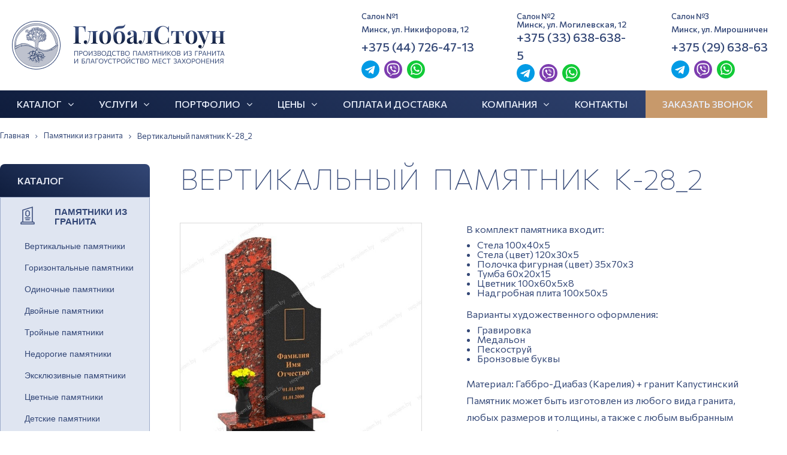

--- FILE ---
content_type: text/html; charset=UTF-8
request_url: https://requiem.by/pamyatniki/k-28-2/
body_size: 18318
content:
<!DOCTYPE html>
<html lang="ru">
	<head>
		<meta name=viewport content="width=device-width, initial-scale=1.0">
		<link rel="preconnect" href="https://fonts.gstatic.com" crossorigin>
		<link href="https://fonts.googleapis.com/css2?family=Commissioner:wght@100..900&display=swap" rel="stylesheet">
		<title>Вертикальный памятник К-28_2 на могилу - купить в Минске по низкой цене</title>
        <link rel="canonical" href="https://requiem.by/pamyatniki/k-28-2/"/>
				<meta http-equiv="Content-Type" content="text/html; charset=UTF-8" />
<meta name="description" content="Купить вертикальный памятник К-28_2 из гранита в Минске. ✝ Изготовление, доставка и установка памятника на могилу. Заказать памятник под ключ. Звоните: ☎ + 375 (44) 726471, +375 (29) 8592195." />
<link href="/bitrix/js/main/core/css/core.min.css?15585331172854" type="text/css"  rel="stylesheet" />
<link href="/bitrix/js/ui/fonts/opensans/ui.font.opensans.min.css?15585356281861" type="text/css"  rel="stylesheet" />
<link href="/bitrix/js/main/core/css/core_popup.min.css?155853311715428" type="text/css"  rel="stylesheet" />
<link href="/local/templates/gvozdevsoft_foton_color_18/css/font-awesome/css/font-awesome.min.css?173757779730967" type="text/css"  data-template-style="true"  rel="stylesheet" />
<link href="/local/templates/gvozdevsoft_foton_color_18/css/reset.css?17375777921104" type="text/css"  data-template-style="true"  rel="stylesheet" />
<link href="/local/templates/gvozdevsoft_foton_color_18/lib/slider-slick/slick.css?17375777941729" type="text/css"  data-template-style="true"  rel="stylesheet" />
<link href="/local/templates/gvozdevsoft_foton_color_18/lib/slider-slick/slick-theme.css?17375777943145" type="text/css"  data-template-style="true"  rel="stylesheet" />
<link href="/local/templates/gvozdevsoft_foton_color_18/lib/owl-carousel-2/css/owl.carousel.min.css?17375778002926" type="text/css"  data-template-style="true"  rel="stylesheet" />
<link href="/local/templates/gvozdevsoft_foton_color_18/lib/owl-carousel-2/css/owl.theme.default.css?17375778002681" type="text/css"  data-template-style="true"  rel="stylesheet" />
<link href="/local/templates/gvozdevsoft_foton_color_18/lib/accordion/accordion.css?17375777941408" type="text/css"  data-template-style="true"  rel="stylesheet" />
<link href="/local/templates/gvozdevsoft_foton_color_18/lib/tabs/tabs.css?1737577795665" type="text/css"  data-template-style="true"  rel="stylesheet" />
<link href="/local/templates/gvozdevsoft_foton_color_18/lib/flmenu/flmenu.css?17375777944942" type="text/css"  data-template-style="true"  rel="stylesheet" />
<link href="/local/templates/gvozdevsoft_foton_color_18/lib/arrup/arrup.css?1737577794532" type="text/css"  data-template-style="true"  rel="stylesheet" />
<link href="/local/templates/gvozdevsoft_foton_color_18/lib/hdfix/hdfix.css?17375777942275" type="text/css"  data-template-style="true"  rel="stylesheet" />
<link href="/local/templates/gvozdevsoft_foton_color_18/lib/img-zoom/img-zoom.css?1737577794650" type="text/css"  data-template-style="true"  rel="stylesheet" />
<link href="/lib/feedback/feedback.css?17375777918628" type="text/css"  data-template-style="true"  rel="stylesheet" />
<link href="/local/templates/gvozdevsoft_foton_color_18/lib/magnific-popup/magnific-popup.css?17375777946951" type="text/css"  data-template-style="true"  rel="stylesheet" />
<link href="/local/templates/gvozdevsoft_foton_color_18/css/style.css?174368273653441" type="text/css"  data-template-style="true"  rel="stylesheet" />
<link href="/local/templates/gvozdevsoft_foton_color_18/css/content.css?173996969740402" type="text/css"  data-template-style="true"  rel="stylesheet" />
<link href="/local/templates/gvozdevsoft_foton_color_18/css/catalog.css?173757779216645" type="text/css"  data-template-style="true"  rel="stylesheet" />
<link href="/local/templates/gvozdevsoft_foton_color_18/css/sidebar.css?17375777924152" type="text/css"  data-template-style="true"  rel="stylesheet" />
<link href="/local/templates/gvozdevsoft_foton_color_18/css/adaptiv.css?174013224845179" type="text/css"  data-template-style="true"  rel="stylesheet" />
<link href="/local/templates/gvozdevsoft_foton_color_18/css/color.css?17375777922479" type="text/css"  data-template-style="true"  rel="stylesheet" />
<link href="/local/templates/gvozdevsoft_foton_color_18/components/bitrix/menu/hdtopmenu/style.css?17375778061560" type="text/css"  data-template-style="true"  rel="stylesheet" />
<link href="/local/templates/gvozdevsoft_foton_color_18/components/bitrix/menu/sections_menu/style.css?17375778074772" type="text/css"  data-template-style="true"  rel="stylesheet" />
<link href="/local/templates/gvozdevsoft_foton_color_18/components/bitrix/menu/top/style.css?1737577807581" type="text/css"  data-template-style="true"  rel="stylesheet" />
<script type="text/javascript">if(!window.BX)window.BX={};if(!window.BX.message)window.BX.message=function(mess){if(typeof mess=='object') for(var i in mess) BX.message[i]=mess[i]; return true;};</script>
<script type="text/javascript">(window.BX||top.BX).message({'JS_CORE_LOADING':'Загрузка...','JS_CORE_NO_DATA':'- Нет данных -','JS_CORE_WINDOW_CLOSE':'Закрыть','JS_CORE_WINDOW_EXPAND':'Развернуть','JS_CORE_WINDOW_NARROW':'Свернуть в окно','JS_CORE_WINDOW_SAVE':'Сохранить','JS_CORE_WINDOW_CANCEL':'Отменить','JS_CORE_WINDOW_CONTINUE':'Продолжить','JS_CORE_H':'ч','JS_CORE_M':'м','JS_CORE_S':'с','JSADM_AI_HIDE_EXTRA':'Скрыть лишние','JSADM_AI_ALL_NOTIF':'Показать все','JSADM_AUTH_REQ':'Требуется авторизация!','JS_CORE_WINDOW_AUTH':'Войти','JS_CORE_IMAGE_FULL':'Полный размер'});</script>
<script type="text/javascript">(window.BX||top.BX).message({'LANGUAGE_ID':'ru','FORMAT_DATE':'DD.MM.YYYY','FORMAT_DATETIME':'DD.MM.YYYY HH:MI:SS','COOKIE_PREFIX':'BITRIX_SM','SERVER_TZ_OFFSET':'10800','SITE_ID':'s2','SITE_DIR':'/','USER_ID':'','SERVER_TIME':'1763470630','USER_TZ_OFFSET':'0','USER_TZ_AUTO':'Y','bitrix_sessid':'ed3ceb7eb044a9639a8d58443d31ba5d'});</script>


<script type="text/javascript"  src="/bitrix/cache/js/s2/gvozdevsoft_foton_color_18/kernel_main/kernel_main_v1.js?1761058455392940"></script>
<script type="text/javascript"  src="/bitrix/cache/js/s2/gvozdevsoft_foton_color_18/kernel_main_polyfill_promise/kernel_main_polyfill_promise_v1.js?17610583022506"></script>
<script type="text/javascript" src="/bitrix/js/main/loadext/loadext.min.js?1558533135810"></script>
<script type="text/javascript" src="/bitrix/js/main/loadext/extension.min.js?15585331351304"></script>
<script type="text/javascript">BX.setJSList(['/bitrix/js/main/core/core.js','/bitrix/js/main/core/core_promise.js','/bitrix/js/main/core/core_ajax.js','/bitrix/js/main/core/core_popup.js','/bitrix/js/main/json/json2.min.js','/bitrix/js/main/core/core_ls.js','/bitrix/js/main/session.js','/bitrix/js/main/core/core_window.js','/bitrix/js/main/date/main.date.js','/bitrix/js/main/core/core_date.js','/bitrix/js/main/utils.js','/bitrix/js/main/core/core_fx.js','/bitrix/js/main/polyfill/promise/js/promise.js','/local/templates/gvozdevsoft_foton_color_18/lib/jquery-1.11.0.min.js','/local/templates/gvozdevsoft_foton_color_18/lib/slider-slick/slick.min.js','/local/templates/gvozdevsoft_foton_color_18/lib/owl-carousel-2/js/owl.carousel.js','/local/templates/gvozdevsoft_foton_color_18/lib/sticky/jquery.sticky.js','/local/templates/gvozdevsoft_foton_color_18/lib/accordion/accordion.js','/local/templates/gvozdevsoft_foton_color_18/lib/tabs/tabs.js','/local/templates/gvozdevsoft_foton_color_18/lib/flmenu/flmenu.js','/local/templates/gvozdevsoft_foton_color_18/lib/arrup/arrup.js','/local/templates/gvozdevsoft_foton_color_18/lib/hdfix/hdfix.js','/local/templates/gvozdevsoft_foton_color_18/lib/img-zoom/img-zoom.js','/lib/feedback/feedback.js','/local/templates/gvozdevsoft_foton_color_18/lib/inputmask/jquery.inputmask.js','/local/templates/gvozdevsoft_foton_color_18/lib/magnific-popup/jquery.magnific-popup.js','/local/templates/gvozdevsoft_foton_color_18/js/main.js','/local/templates/gvozdevsoft_foton_color_18/components/bitrix/menu/mn_flmenu_top/script.js']); </script>


<script type="text/javascript"  src="/bitrix/cache/js/s2/gvozdevsoft_foton_color_18/template_ec13972f4c1de34e6fd1ee7412087219/template_ec13972f4c1de34e6fd1ee7412087219_v1.js?1761058302502017"></script>
<script type="text/javascript">var _ba = _ba || []; _ba.push(["aid", "0372c82b6e70ae6d59d05280710d34e5"]); _ba.push(["host", "requiem.by"]); (function() {var ba = document.createElement("script"); ba.type = "text/javascript"; ba.async = true;ba.src = (document.location.protocol == "https:" ? "https://" : "http://") + "bitrix.info/ba.js";var s = document.getElementsByTagName("script")[0];s.parentNode.insertBefore(ba, s);})();</script>


		<!--[if lt IE 9]> 
			<script src="/local/templates/gvozdevsoft_foton_color_18/lib/html5shiv.min.js"></script> 
		<![endif]-->
										        																																																										<script src="https://yastatic.net/es5-shims/0.0.2/es5-shims.min.js"></script>
		<script src="https://yastatic.net/share2/share.js" async></script>
		<link type="image/x-icon" rel="shortcut icon" href="/favicon.ico">
<!-- Google Tag Manager -->
<script>(function(w,d,s,l,i){w[l]=w[l]||[];w[l].push({'gtm.start':
new Date().getTime(),event:'gtm.js'});var f=d.getElementsByTagName(s)[0],
j=d.createElement(s),dl=l!='dataLayer'?'&l='+l:'';j.async=true;j.src=
'https://www.googletagmanager.com/gtm.js?id='+i+dl;f.parentNode.insertBefore(j,f);
})(window,document,'script','dataLayer','GTM-KDT2T74');</script>
<!-- End Google Tag Manager -->
	</head>
	<body>
				<header class='mobile-wrapper' style='height: 55px;'></header>
		<header id="header">
			<div id="header_main">
				<div id="header_logo">
											<a href='/'>
											<span id="header_logo_img">
							<div class='logo-wrapper'>
	<img src="/images/main_logo.png" alt="ГлобалСтоун" title="ЧТУП ГлобалСтоун" align="middle">
</div>						</span>
					</a>
				</div>		
				<div class='header-contact mobile-wrapper'>
					<div class='header-contact-wrapper not-active'>
						<div>
							<div class="contact-text">Салон №2</div>
<div class="contact-text contact-text__address">Минск, ул. Могилевская, 12</div>
<a href="tel:+375336386385" class="contact-phone">+375 (33) 638-638-5</a>
<div class="contact-social">
 <a href="https://telegram.me/GlobalStoneMinsk" target="_blank"> 
<img width="30" alt="telegram" src="/images/telegram.svg" height="30" title="Пишите в Telegram!"> </a> 
<a href="viber://chat?number=%2B375336386385"> <img width="30" alt="viber" src="/images/viber.svg" height="30" title="Пишите в Viber!"> </a> 
<a href="https://api.whatsapp.com/send?phone=375336386385" target="_blank"> <img width="30" alt="whatsapp" src="/images/wa.svg" height="30" title="Пишите в Whatsapp!"> </a>
</div>						</div>					
						<div>
							<div class='contact-text'>Салон №1</div>
<div class='contact-text contact-text__address'>Минск, ул. Никифорова, 12</div>
<a href="tel:+375447264713" class='contact-phone'>+375 (44) 726-47-13</a>
<div class='contact-social'>
	<a href="https://telegram.me/Global_Stone" target="_blank">
		<img width="30" alt="telegram" src="/images/telegram.svg" height="30" title="Пишите в Telegram!">
	</a>
	<a href="viber://chat?number=%2B375447264713">
		<img width="30" alt="viber" src="/images/viber.svg" height="30" title="Пишите в Viber!">
	</a>
	<a href="https://api.whatsapp.com/send?phone=375447264713" target="_blank">
		<img width="30" alt="whatsapp" src="/images/wa.svg" height="30" title="Пишите в Whatsapp!">
	</a>
</div>						</div>							
						<div>
							<div class='contact-text'>Салон №3</div>
<div class='contact-text contact-text__address'>Минск, ул. Мирошниченко, 3</div>
<a href="tel:+375296386388" class='contact-phone'>+375 (29) 638-638-8</a>
<div class='contact-social'>
	<a href="https://telegram.me/GreenMeadow3" target="_blank">
		<img width="30" alt="telegram" src="/images/telegram.svg" height="30" title="Пишите в Telegram!">
	</a>
	<a href="viber://chat?number=%2B375296386388">
		<img width="30" alt="viber" src="/images/viber.svg" height="30" title="Пишите в Viber!">
	</a>
	<a href="https://api.whatsapp.com/send?phone=375296386388" target="_blank">
		<img width="30" alt="whatsapp" src="/images/wa.svg" height="30" title="Пишите в Whatsapp!">
	</a>
</div>						</div>				
					</div>
				</div>
				<div class='header-menu mobile-wrapper'>
					
				</div>
				<div class='header-menu-wrapper not-active'>
										
				</div>
				<div id="header_contact">
					<div>
						<div class='contact-text'>Салон №1</div>
<div class='contact-text contact-text__address'>Минск, ул. Никифорова, 12</div>
<a href="tel:+375447264713" class='contact-phone'>+375 (44) 726-47-13</a>
<div class='contact-social'>
	<a href="https://telegram.me/Global_Stone" target="_blank">
		<img width="30" alt="telegram" src="/images/telegram.svg" height="30" title="Пишите в Telegram!">
	</a>
	<a href="viber://chat?number=%2B375447264713">
		<img width="30" alt="viber" src="/images/viber.svg" height="30" title="Пишите в Viber!">
	</a>
	<a href="https://api.whatsapp.com/send?phone=375447264713" target="_blank">
		<img width="30" alt="whatsapp" src="/images/wa.svg" height="30" title="Пишите в Whatsapp!">
	</a>
</div>					</div>
					<div>
						<div class="contact-text">Салон №2</div>
<div class="contact-text contact-text__address">Минск, ул. Могилевская, 12</div>
<a href="tel:+375336386385" class="contact-phone">+375 (33) 638-638-5</a>
<div class="contact-social">
 <a href="https://telegram.me/GlobalStoneMinsk" target="_blank"> 
<img width="30" alt="telegram" src="/images/telegram.svg" height="30" title="Пишите в Telegram!"> </a> 
<a href="viber://chat?number=%2B375336386385"> <img width="30" alt="viber" src="/images/viber.svg" height="30" title="Пишите в Viber!"> </a> 
<a href="https://api.whatsapp.com/send?phone=375336386385" target="_blank"> <img width="30" alt="whatsapp" src="/images/wa.svg" height="30" title="Пишите в Whatsapp!"> </a>
</div>					</div>
					<div>
						<div class='contact-text'>Салон №3</div>
<div class='contact-text contact-text__address'>Минск, ул. Мирошниченко, 3</div>
<a href="tel:+375296386388" class='contact-phone'>+375 (29) 638-638-8</a>
<div class='contact-social'>
	<a href="https://telegram.me/GreenMeadow3" target="_blank">
		<img width="30" alt="telegram" src="/images/telegram.svg" height="30" title="Пишите в Telegram!">
	</a>
	<a href="viber://chat?number=%2B375296386388">
		<img width="30" alt="viber" src="/images/viber.svg" height="30" title="Пишите в Viber!">
	</a>
	<a href="https://api.whatsapp.com/send?phone=375296386388" target="_blank">
		<img width="30" alt="whatsapp" src="/images/wa.svg" height="30" title="Пишите в Whatsapp!">
	</a>
</div>					</div>
				</div>	
		<!--		<div id="header_zayavka">
					<a href="#form_zayvka_popup" data-id="rassch" onclick="yaCounter48594905.reachGoal('n-rassch'); return true;" class="open-popup-link">
						<i class="fa fa-file-text-o" aria-hidden="true"></i>Рассчитать<br> стоимость					</a>
				</div>
				<div id="header_text">
					<p style="font-size: 18px;">
	<a href="https://requiem.by/tseny/pamyatniki-v-rassrochku/">Памятники в рассрочку<br>
	до 9 месяцев</a>
</p>				</div>-->
			</div>
			<div class="head_slide">
				<div class="hdslide_inn">
					<div class="hdslide_home">
						<a href="/">
							<i class="fa fa-home" aria-hidden="true"></i>
						</a>
					</div>
					<div class="hdtopmenu">
						<div class="hdmname">Меню</div>
						<nav>
<ul>


	
	
								<li><a href="/catalog/">Каталог</a>
				<i class="fa fa-angle-right"></i>
				<ul>
					
	
	

	
	
															<li><a href="/pamyatniki/">Памятники из гранита</a></li>
									
		
	
	

	
	
															<li><a href="/ogrady/">Ограды</a></li>
									
		
	
	

	
	
															<li><a href="/kolumbarii/">Колумбарии</a></li>
									
		
	
	

	
	
															<li><a href="/memorialnye-kompleksy/">Мемориальные комплексы</a></li>
									
		
	
	

	
	
															<li><a href="/vazy/">Вазы</a></li>
									
		
	
	

	
	
															<li><a href="/dekorativnye-elementy/">Декоративные элементы</a></li>
									
		
	
	

	
	
															<li><a href="/lampady/">Лампады</a></li>
									
		
	
	

	
	
															<li><a href="/skameyki/">Скамейки</a></li>
									
		
	
	

	
	
															<li><a href="/stoly/">Столы</a></li>
									
		
	
	

	
	
															<li><a href="/tsvetniki/">Цветники</a></li>
									
		
	
	

			</ul></li>	
	
								<li><a href="/uslugi/">Услуги</a>
				<i class="fa fa-angle-right"></i>
				<ul>
					
	
	

	
	
															<li><a href="/uslugi/blagoustrojstvo-mogil/">Благоустройство могил</a></li>
									
		
	
	

	
	
															<li><a href="/uslugi/ustanovka-pamyatnikov/">Установка памятников</a></li>
									
		
	
	

	
	
															<li><a href="/uslugi/ustanovka-ograd/">Установка оград</a></li>
									
		
	
	

	
	
															<li><a href="/uslugi/remont-pamyatnikov/">Ремонт памятников</a></li>
									
		
	
	

	
	
															<li><a href="/uslugi/fundament-pod-pamyatnik/">Фундамент под памятник</a></li>
									
		
	
	

	
	
															<li><a href="/uslugi/izgotovlenie-3d-eskiza/">Изготовление 3D эскиза</a></li>
									
		
	
	

	
	
															<li><a href="/uslugi/hudozhestvennoe-oformlenie/">Художественное оформление</a></li>
									
		
	
	

	
	
															<li><a href="/uslugi/uborka-mogil/">Уборка могил</a></li>
									
		
	
	

	
	
															<li><a href="/uslugi/dekorativnyj-shcheben/">Декоративный щебень</a></li>
									
		
	
	

	
	
															<li><a href="/uslugi/my-vypolnim-vash-zakaz-bez-lishnikh-vstrech/">Дистанционный заказ без личных встреч</a></li>
									
		
	
	

	
	
															<li><a href="/uslugi/vyezd-spetsialista-na-kladbishche/">Выезд на кладбище</a></li>
									
		
	
	

	
	
															<li><a href="/uslugi/vyezd-spetsialista-na-dom/">Выезд специалиста на дом</a></li>
									
		
	
	

			</ul></li>	
	
								<li><span>Портфолио</span>
				<i class="fa fa-angle-right"></i>
				<ul>
					
	
	

	
	
															<li><a href="/portfolio/">Портфолио</a></li>
									
		
	
	

	
	
															<li><a href="/proekty/">Наши проекты</a></li>
									
		
	
	

			</ul></li>	
	
								<li><a href="/tseny/">Цены</a>
				<i class="fa fa-angle-right"></i>
				<ul>
					
	
	

	
	
															<li><a href="/tseny/">Цены</a></li>
									
		
	
	

	
	
															<li><a href="/tseny/pamyatniki-v-rassrochku/">Памятники в рассрочку</a></li>
									
		
	
	

	
	
															<li><a href="/tseny/pamyatniki-optom/">Памятники оптом</a></li>
									
		
	
	

			</ul></li>	
	
															<li><a href="/kompaniya/dostavka-i-oplata/">Оплата и доставка</a></li>
									
		
	
	

	
	
								<li><a href="/kompaniya/">Компания</a>
				<i class="fa fa-angle-right"></i>
				<ul>
					
	
	

	
	
															<li><a href="/kompaniya/">О компании</a></li>
									
		
	
	

	
	
															<li><a href="/kompaniya/vidy-granita/">Виды гранита</a></li>
									
		
	
	

	
	
															<li><a href="/news/">Статьи</a></li>
									
		
	
	

	
	
															<li><a href="/kompaniya/sotrudnichestvo/">Сотрудничество</a></li>
									
		
	
	

	
	
															<li><a href="/kompaniya/otzyvy/">Отзывы</a></li>
									
		
	
	

	
	
															<li><a href="/kompaniya/vakansii/">Вакансии</a></li>
									
		
	
	

			</ul></li>	
	
															<li><a href="/kontakty/">Контакты</a></li>
									
		
	
	

	
	
				
		
	
	


</ul>
</nav>
					</div>
					<div class="hdslide_contact_zayvka zvonok_view">
						<a href="#form_zayvka_popup" data-id="rassch" onclick="yaCounter48594905.reachGoal('n-rassch'); return true;" class="open-popup-link">Оставить заявку</a> 
					</div>
					<div class="hdslide_contact_callback zvonok_view">
						<a href="#form_callback_popup" class="open-popup-link" onclick="yaCounter48594905.reachGoal('n-zvonok'); return true;">Заказать звонок</a>
					</div>
					<div class="hdslide_contact">
						<div class="hdslide_contact_nomer">
							<i class="fa fa-phone" aria-hidden="true"></i>
							<a href="tel:+375296386389">+375 (29) 638-638-9</a>						</div>
					</div>
					<div class="hdslide_contact_email"><i class="fa fa-envelope" aria-hidden="true"></i>
						<a href="mailto:info@requiem.by"><span style="font-size: 12pt;">info@requiem.by</span></a>					</div>
				</div>
			</div>
		</header>
		<div id="top_menu">
			<nav id="top_menu_main">
			<div id="flvmenu">
<ul id="horizontal-multilevel-menu">


	
	
					                                    <li class="root-item "><a href="/catalog/" class=''>Каталог</a>
                				<ul>
							
	
	

	
	
		
			                                    <li class=""><a href="/pamyatniki/" class='' onclick="ym(48594905,'reachGoal','n-zvonok'); return true;">Памятники из гранита</a><span class='arrow'></span></li>
                			
		
	
	

	
	
		
			                                    <li class=""><a href="/ogrady/" class='' onclick="ym(48594905,'reachGoal','n-zvonok'); return true;">Ограды</a><span class='arrow'></span></li>
                			
		
	
	

	
	
		
			                                    <li class=""><a href="/kolumbarii/" class='' onclick="ym(48594905,'reachGoal','n-zvonok'); return true;">Колумбарии</a><span class='arrow'></span></li>
                			
		
	
	

	
	
		
			                                    <li class=""><a href="/memorialnye-kompleksy/" class='' onclick="ym(48594905,'reachGoal','n-zvonok'); return true;">Мемориальные комплексы</a><span class='arrow'></span></li>
                			
		
	
	

	
	
		
			                                    <li class=""><a href="/vazy/" class='' onclick="ym(48594905,'reachGoal','n-zvonok'); return true;">Вазы</a><span class='arrow'></span></li>
                			
		
	
	

	
	
		
			                                    <li class=""><a href="/dekorativnye-elementy/" class='' onclick="ym(48594905,'reachGoal','n-zvonok'); return true;">Декоративные элементы</a><span class='arrow'></span></li>
                			
		
	
	

	
	
		
			                                    <li class=""><a href="/lampady/" class='' onclick="ym(48594905,'reachGoal','n-zvonok'); return true;">Лампады</a><span class='arrow'></span></li>
                			
		
	
	

	
	
		
			                                    <li class=""><a href="/skameyki/" class='' onclick="ym(48594905,'reachGoal','n-zvonok'); return true;">Скамейки</a><span class='arrow'></span></li>
                			
		
	
	

	
	
		
			                                    <li class=""><a href="/stoly/" class='' onclick="ym(48594905,'reachGoal','n-zvonok'); return true;">Столы</a><span class='arrow'></span></li>
                			
		
	
	

	
	
		
			                                    <li class=""><a href="/tsvetniki/" class='' onclick="ym(48594905,'reachGoal','n-zvonok'); return true;">Цветники</a><span class='arrow'></span></li>
                			
		
	
	

			</ul></li>	
	
					                                    <li class="root-item "><a href="/uslugi/" class=''>Услуги</a>
                				<ul>
							
	
	

	
	
		
			                                    <li class=""><a href="/uslugi/blagoustrojstvo-mogil/" class='' onclick="ym(48594905,'reachGoal','n-zvonok'); return true;">Благоустройство могил</a><span class='arrow'></span></li>
                			
		
	
	

	
	
		
			                                    <li class=""><a href="/uslugi/ustanovka-pamyatnikov/" class='' onclick="ym(48594905,'reachGoal','n-zvonok'); return true;">Установка памятников</a><span class='arrow'></span></li>
                			
		
	
	

	
	
		
			                                    <li class=""><a href="/uslugi/ustanovka-ograd/" class='' onclick="ym(48594905,'reachGoal','n-zvonok'); return true;">Установка оград</a><span class='arrow'></span></li>
                			
		
	
	

	
	
		
			                                    <li class=""><a href="/uslugi/remont-pamyatnikov/" class='' onclick="ym(48594905,'reachGoal','n-zvonok'); return true;">Ремонт памятников</a><span class='arrow'></span></li>
                			
		
	
	

	
	
		
			                                    <li class=""><a href="/uslugi/fundament-pod-pamyatnik/" class='' onclick="ym(48594905,'reachGoal','n-zvonok'); return true;">Фундамент под памятник</a><span class='arrow'></span></li>
                			
		
	
	

	
	
		
			                                    <li class=""><a href="/uslugi/izgotovlenie-3d-eskiza/" class='' onclick="ym(48594905,'reachGoal','n-zvonok'); return true;">Изготовление 3D эскиза</a><span class='arrow'></span></li>
                			
		
	
	

	
	
		
			                                    <li class=""><a href="/uslugi/hudozhestvennoe-oformlenie/" class='' onclick="ym(48594905,'reachGoal','n-zvonok'); return true;">Художественное оформление</a><span class='arrow'></span></li>
                			
		
	
	

	
	
		
			                                    <li class=""><a href="/uslugi/uborka-mogil/" class='' onclick="ym(48594905,'reachGoal','n-zvonok'); return true;">Уборка могил</a><span class='arrow'></span></li>
                			
		
	
	

	
	
		
			                                    <li class=""><a href="/uslugi/dekorativnyj-shcheben/" class='' onclick="ym(48594905,'reachGoal','n-zvonok'); return true;">Декоративный щебень</a><span class='arrow'></span></li>
                			
		
	
	

	
	
		
			                                    <li class=""><a href="/uslugi/my-vypolnim-vash-zakaz-bez-lishnikh-vstrech/" class='' onclick="ym(48594905,'reachGoal','n-zvonok'); return true;">Дистанционный заказ без личных встреч</a><span class='arrow'></span></li>
                			
		
	
	

	
	
		
			                                    <li class=""><a href="/uslugi/vyezd-spetsialista-na-kladbishche/" class='' onclick="ym(48594905,'reachGoal','n-zvonok'); return true;">Выезд на кладбище</a><span class='arrow'></span></li>
                			
		
	
	

	
	
		
			                                    <li class=""><a href="/uslugi/vyezd-spetsialista-na-dom/" class='' onclick="ym(48594905,'reachGoal','n-zvonok'); return true;">Выезд специалиста на дом</a><span class='arrow'></span></li>
                			
		
	
	

			</ul></li>	
	
								<li class="show-link root-item "><span>Портфолио</span>
				<ul>
							
	
	

	
	
		
			                                    <li class=""><a href="/portfolio/" class='' onclick="ym(48594905,'reachGoal','n-zvonok'); return true;">Портфолио</a><span class='arrow'></span></li>
                			
		
	
	

	
	
		
			                                    <li class=""><a href="/proekty/" class='' onclick="ym(48594905,'reachGoal','n-zvonok'); return true;">Наши проекты</a><span class='arrow'></span></li>
                			
		
	
	

			</ul></li>	
	
					                                    <li class="root-item "><a href="/tseny/" class=''>Цены</a>
                				<ul>
							
	
	

	
	
		
			                                    <li class=""><a href="/tseny/" class='' onclick="ym(48594905,'reachGoal','n-zvonok'); return true;">Цены</a><span class='arrow'></span></li>
                			
		
	
	

	
	
		
			                                    <li class=""><a href="/tseny/pamyatniki-v-rassrochku/" class='' onclick="ym(48594905,'reachGoal','n-zvonok'); return true;">Памятники в рассрочку</a><span class='arrow'></span></li>
                			
		
	
	

	
	
		
			                                    <li class=""><a href="/tseny/pamyatniki-optom/" class='' onclick="ym(48594905,'reachGoal','n-zvonok'); return true;">Памятники оптом</a><span class='arrow'></span></li>
                			
		
	
	

			</ul></li>	
	
		
			                                    <li class="red-btn"><a href="/kompaniya/dostavka-i-oplata/" class=''onclick="ym(48594905,'reachGoal','n-zvonok'); return true;">Оплата и доставка</a></li>
                			
		
	
	

	
	
					                                    <li class="root-item "><a href="/kompaniya/" class=''>Компания</a>
                				<ul>
							
	
	

	
	
		
			                                    <li class=""><a href="/kompaniya/" class='' onclick="ym(48594905,'reachGoal','n-zvonok'); return true;">О компании</a><span class='arrow'></span></li>
                			
		
	
	

	
	
		
			                                    <li class=""><a href="/kompaniya/vidy-granita/" class='' onclick="ym(48594905,'reachGoal','n-zvonok'); return true;">Виды гранита</a><span class='arrow'></span></li>
                			
		
	
	

	
	
		
			                                    <li class=""><a href="/news/" class='' onclick="ym(48594905,'reachGoal','n-zvonok'); return true;">Статьи</a><span class='arrow'></span></li>
                			
		
	
	

	
	
		
			                                    <li class=""><a href="/kompaniya/sotrudnichestvo/" class='' onclick="ym(48594905,'reachGoal','n-zvonok'); return true;">Сотрудничество</a><span class='arrow'></span></li>
                			
		
	
	

	
	
		
			                                    <li class=""><a href="/kompaniya/otzyvy/" class='' onclick="ym(48594905,'reachGoal','n-zvonok'); return true;">Отзывы</a><span class='arrow'></span></li>
                			
		
	
	

	
	
		
			                                    <li class=""><a href="/kompaniya/vakansii/" class='' onclick="ym(48594905,'reachGoal','n-zvonok'); return true;">Вакансии</a><span class='arrow'></span></li>
                			
		
	
	

			</ul></li>	
	
		
			                                    <li class=""><a href="/kontakty/" class=''onclick="ym(48594905,'reachGoal','n-zvonok'); return true;">Контакты</a></li>
                			
		
	
	

	
	
		
			                                    <li class=""><a href="#form_callback_popup" class='menu-top open-popup-link'onclick="ym(48594905,'reachGoal','n-zvonok'); return true;">Заказать звонок</a></li>
                			
		
	
	


</ul>
</div>
<div class="menu-clear-left"></div>
			</nav>
		</div>
				<div id="wrapper">
						<div id='catalog_wrapper'>
			<div id="breadcrumb">
				<ul itemscope="" itemtype="https://schema.org/BreadcrumbList"><li itemscope="" itemprop="itemListElement" itemtype="https://schema.org/ListItem" data-breadcrumb-name="Главная"><a itemprop="item" href="/" title="Главная"><span itemprop="name">Главная</span><meta itemprop="position" content="1"></a></li><li itemscope="" itemprop="itemListElement" itemtype="https://schema.org/ListItem" data-breadcrumb-name="Памятники из гранита"><a itemprop="item" href="/pamyatniki/" title="Памятники из гранита"><span itemprop="name">Памятники из гранита</span><meta itemprop="position" content="2"></a></li><li itemscope="" itemprop="itemListElement" itemtype="https://schema.org/ListItem" data-breadcrumb-name="Вертикальный памятник К-28_2"><a itemprop="item" href="/pamyatniki/k-28-2/" title="Вертикальный памятник К-28_2" style="display: none;"><span itemprop="name">Вертикальный памятник К-28_2</span><meta itemprop="position" content="3"></a><span >Вертикальный памятник К-28_2</span></li></ul>			</div>	
			 
						<div id="sidebar">
				<div class="sidebar_adaptive">
					<div id="sidebar_filter_catalog">
											</div>
					<nav id="sidebar_menu">
						<div class='section_element_menu__title'>Каталог</div>


    <div id='section_element_menu'>
        <ul id="vertical-multilevel-menu" class="vertical-multilevel-menu">
		    				
	
            
            
                                                                                                    <li class="menu-section-active2"><a href="/pamyatniki/" class="menu-name menu-name-active2">
																								<span><img src='/upload/iblock/295/2956f2e37d99dc2efc3dc3af67fcb986.png'></span>
																								Памятники из гранита</a>
                                                    <ul class="menu-element-list-active2">
                                            
            
            
    				
	
            
              
                    
                            
                                                    <li class="menu-element-items"><a href="/pamyatniki/vertikalnye-pamyatniki/" >Вертикальные памятники</a></li>

                                                    
                    
            
            
    				
	
            
              
                    
                            
                                                    <li class="menu-element-items"><a href="/pamyatniki/gorizontalnye-pamyatniki/" >Горизонтальные памятники</a></li>

                                                    
                    
            
            
    				
	
            
              
                    
                            
                                                    <li class="menu-element-items"><a href="/pamyatniki/odinarnye-pamyatniki/" >Одиночные памятники</a></li>

                                                    
                    
            
            
    				
	
            
              
                    
                            
                                                    <li class="menu-element-items"><a href="/pamyatniki/dvoynye-pamyatniki/" >Двойные памятники</a></li>

                                                    
                    
            
            
    				
	
            
              
                    
                            
                                                    <li class="menu-element-items"><a href="/pamyatniki/trojnye-pamyatniki/" >Тройные памятники</a></li>

                                                    
                    
            
            
    				
	
            
              
                    
                            
                                                    <li class="menu-element-items"><a href="/pamyatniki/nedorogie-pamyatniki/" >Недорогие памятники</a></li>

                                                    
                    
            
            
    				
	
            
              
                    
                            
                                                    <li class="menu-element-items"><a href="/pamyatniki/eksklyuzivnye-pamyatniki/" >Эксклюзивные памятники</a></li>

                                                    
                    
            
            
    				
	
            
              
                    
                            
                                                    <li class="menu-element-items"><a href="/pamyatniki/cvetnye-pamyatniki/" >Цветные памятники</a></li>

                                                    
                    
            
            
    				
	
            
              
                    
                            
                                                    <li class="menu-element-items"><a href="/pamyatniki/detskie-pamyatniki/" >Детские памятники</a></li>

                                                    
                    
            
            
    				
	
            
              
                    
                            
                                                    <li class="menu-element-items"><a href="/pamyatniki/evropeyskie-pamyatniki/" >Европейские памятники</a></li>

                                                    
                    
            
            
    				
	
            
              
                    
                            
                                                    <li class="menu-element-items"><a href="/pamyatniki/kombinirovannye-pamyatniki/" >Комбинированные памятники</a></li>

                                                    
                    
            
            
    				
	
            
              
                    
                            
                                                    <li class="menu-element-items"><a href="/pamyatniki/pamyatnik-v-vide-knigi/" >Памятники в виде книги</a></li>

                                                    
                    
            
            
    				
	
            
              
                    
                            
                                                    <li class="menu-element-items"><a href="/pamyatniki/pamyatnik-v-vide-kresta/" >Памятники в виде креста</a></li>

                                                    
                    
            
            
    				
	
            
              
                    
                            
                                                    <li class="menu-element-items"><a href="/pamyatniki/pamyatnik-v-vide-serdca/" >Памятники в виде сердца</a></li>

                                                    
                    
            
            
    				
	
            
              
                    
                            
                                                    <li class="menu-element-items"><a href="/pamyatniki/katolicheskie-pamyatniki/" >Католические памятники</a></li>

                                                    
                    
            
            
    				
	
            
              
                    
                            
                                                    <li class="menu-element-items"><a href="/pamyatniki/pravoslavnye-pamyatniki/" >Православные памятники</a></li>

                                                    
                    
            
            
    				
	
                                </ul></li>            
            
                                                                                                    <li class="menu-section"><a href="/ogrady/" class="menu-name">
																								<span><img src='/upload/iblock/990/99046ddf5bf09a0e946c4c5dedd8de97.png'></span>
																								Ограды</a>
                                                    <ul class="menu-element-list">
                                            
            
            
    				
	
            
              
                    
                            
                                                    <li class="menu-element-items"><a href="/ogrady/granitnye-ogrady/" >Гранитные ограды</a></li>

                                                    
                    
            
            
    				
	
            
              
                    
                            
                                                    <li class="menu-element-items"><a href="/ogrady/kovanye-ogrady/" >Кованые ограды</a></li>

                                                    
                    
            
            
    				
	
            
              
                    
                            
                                                    <li class="menu-element-items"><a href="/ogrady/metallicheskie-ogrady/" >Металлические ограды</a></li>

                                                    
                    
            
            
    				
	
            
              
                    
                            
                                                    <li class="menu-element-items"><a href="/ogrady/ogrady-iz-nerzhaveyki/" >Ограды из нержавейки</a></li>

                                                    
                    
            
            
    				
	
            
              
                    
                            
                                                    <li class="menu-element-items"><a href="/ogrady/granitnye-ogrady-so-vstavkami-iz-nerzhaveyki/" >Ограды со вставками </a></li>

                                                    
                    
            
            
    				
	
                                </ul></li>            
              
                    
                            
                                                                                    <li class="menu-section"><a href="/kolumbarii/" class="menu-name">
														<span><img src='/upload/iblock/410/4108277e97e7a0e3b2803ec22425b611.png'></span>
														Колумбарии</a></li>

                                                                                                    
                    
            
            
    				
	
            
              
                    
                            
                                                                                    <li class="menu-section"><a href="/memorialnye-kompleksy/" class="menu-name">
														<span><img src='/upload/iblock/c57/c57f4e904098c2b561c1172cdb8e8bf6.png'></span>
														Мемориальные комплексы</a></li>

                                                                                                    
                    
            
            
    				
	
            
              
                    
                            
                                                                                    <li class="menu-section"><a href="/vazy/" class="menu-name">
														<span><img src='/upload/iblock/851/85176cdbf4c35bd2bafebfb04a85f01b.png'></span>
														Вазы</a></li>

                                                                                                    
                    
            
            
    				
	
            
            
                                                                                                    <li class="menu-section"><a href="/dekorativnye-elementy/" class="menu-name">
																								<span><img src='/upload/iblock/872/8723e97bafed12b1652dbe92a9f59560.png'></span>
																								Декоративные элементы</a>
                                                    <ul class="menu-element-list">
                                            
            
            
    				
	
            
              
                    
                            
                                                    <li class="menu-element-items"><a href="/dekorativnye-elementy/golubi/" >Голуби</a></li>

                                                    
                    
            
            
    				
	
            
              
                    
                            
                                                    <li class="menu-element-items"><a href="/dekorativnye-elementy/katolicheskie-kresty/" >Католические кресты</a></li>

                                                    
                    
            
            
    				
	
            
              
                    
                            
                                                    <li class="menu-element-items"><a href="/dekorativnye-elementy/pravoslavnye-kresty/" >Православные кресты</a></li>

                                                    
                    
            
            
    				
	
            
              
                    
                            
                                                    <li class="menu-element-items"><a href="/dekorativnye-elementy/raspyatie/" >Распятие</a></li>

                                                    
                    
            
            
    				
	
            
              
                    
                            
                                                    <li class="menu-element-items"><a href="/dekorativnye-elementy/rozy/" >Розы</a></li>

                                                    
                    
            
            
    				
	
            
              
                    
                            
                                                    <li class="menu-element-items"><a href="/dekorativnye-elementy/svechi/" >Свечи</a></li>

                                                    
                    
            
            
    				
	
                                </ul></li>            
              
                    
                            
                                                                                    <li class="menu-section"><a href="/lampady/" class="menu-name">
														<span><img src='/upload/iblock/3ee/3eeff493606b5c542c94ed16f903288e.png'></span>
														Лампады</a></li>

                                                                                                    
                    
            
            
    				
	
            
            
                                                                                                    <li class="menu-section"><a href="/skameyki/" class="menu-name">
																								<span><img src='/upload/iblock/bf8/bf82f425e213025f7773562d85241d63.png'></span>
																								Скамейки</a>
                                                    <ul class="menu-element-list">
                                            
            
            
    				
	
            
              
                    
                            
                                                    <li class="menu-element-items"><a href="/skameyki/skamejki-iz-granita/" >Скамейки из гранита</a></li>

                                                    
                    
            
            
    				
	
            
              
                    
                            
                                                    <li class="menu-element-items"><a href="/skameyki/skameyki-iz-metalla/" >Скамейки из металла</a></li>

                                                    
                    
            
            
    				
	
                                </ul></li>            
              
                    
                            
                                                                                    <li class="menu-section"><a href="/stoly/" class="menu-name">
														<span><img src='/upload/iblock/f4a/f4ae104097ca395e5ebfc1ca5d921114.png'></span>
														Столы</a></li>

                                                                                                    
                    
            
            
    				
	
            
              
                    
                            
                                                                                    <li class="menu-section"><a href="/tsvetniki/" class="menu-name">
														<span><img src='/upload/iblock/054/0549dd1f461e5ee19925b97b4f95b9ff.png'></span>
														Цветники</a></li>

                                                                                                    
                    
            
            
    
    
    </ul>
</div>
						
					</nav>
			<!--		<div id="sidebar_photo_block">
											</div>-->
			<!--		<div id="sidebar_otzyv_block">
											</div>-->
			<!--		<div id="sidebar_action_block">
											</div>-->
					<div id="sidebar_fixed">
											</div>
				</div>
			</div>
				
				 
				
			<div id="content" class="" style=''>
				
				<div class="row">
<nav id="sidebar_menu" class='sidebar_menu_mobile'>
	<div class="section_element_menu__title">Каталог</div>
	<div id="section_element_menu" class='section_element_menu__mobile not-active'>
		<ul id="vertical-multilevel-menu" class="vertical-multilevel-menu">
		<li class="menu-section">
		<a class="menu-name" href='/pamyatniki/'>
		<span><img src="/upload/iblock/b21/b2136665a398ab4736a9e85295701f46.png"></span>
		Памятники из гранита											</a>
		<ul class="menu-element-list-active2">
		</ul></li>            
		<li class="menu-section"><a href="/ogrady/" class="menu-name">
		<span><img src="/upload/iblock/a00/a00d74061f00be1088b66d0f10ebb760.png"></span>
		Ограды</a>
		<ul class="menu-element-list">
		</ul></li>            
		<li class="menu-section"><a href="/kolumbarii/" class="menu-name">
		<span><img src="/upload/iblock/eea/eea1fb45031975c2e4f6e1e12c0162e6.png"></span>
		Колумбарии</a></li>
		<li class="menu-section"><a href="/memorialnye-kompleksy/" class="menu-name">
		<span><img src="/upload/iblock/bb8/bb873cd10028df02f2252f5b1a955bc7.png"></span>
		Мемориальные комплексы</a></li>
		<li class="menu-section"><a href="/vazy/" class="menu-name">
		<span><img src="/upload/iblock/582/5829c97e132cb9d83fb78be2893cabf5.png"></span>
		Вазы</a></li>
		<li class="menu-section"><a href="/dekorativnye-elementy/" class="menu-name">
		<span><img src="/upload/iblock/845/845f312b9aa8441a23bee46f9a0026bf.png"></span>
		Декоративные элементы</a>
		<ul class="menu-element-list">
		</ul></li>            
		<li class="menu-section"><a href="/lampady/" class="menu-name">
		<span><img src="/upload/iblock/8d1/8d17b284f53de881a3cc8f25b2abb8a1.png"></span>
		Лампады</a></li>
		<li class="menu-section"><a href="/skameyki/" class="menu-name">
		<span><img src="/upload/iblock/8d4/8d4d7c88eee72d33ac693153c2e47b55.png"></span>
		Скамейки</a>
		<ul class="menu-element-list">
		</ul></li>            
		<li class="menu-section"><a href="/stoly/" class="menu-name">
		<span><img src="/upload/iblock/b18/b188ac38a88c0a66333a2571043f7385.png"></span>
		Столы</a></li>
		<li class="menu-section"><a href="/tsvetniki/" class="menu-name">
		<span><img src="/upload/iblock/66c/66c0644ecdd103ccd1278dc0554a8980.png"></span>
		Цветники</a></li>
		</ul>
	</div>

</nav>
	<div class="col-xs-12">
			<h1 class='element-catalog-title'>Вертикальный памятник К-28_2	</h1>
	<div id="catalog_element">
	<div class="pr-elemleft">
		<div class="pr-slideblock">
						<div class="pr-slide img_zoom">
								<div><a class="op_popup" href="/upload/iblock/163/163bc847fa31f00c448bb043d108ddb5.jpg"><img class="pr-photo" src="/upload/iblock/163/163bc847fa31f00c448bb043d108ddb5.jpg" width="600" height="750" alt="Вертикальный памятник К-28_2" title="Вертикальный памятник К-28_2" /></a></div>
											</div>
		</div>
			</div>
	<div class="pr-elemright">
											<div class="text">
													<hr>
<div class="karth3">
	 В комплект памятника входит:
</div>
<ul>
	<li>Стела 100х40х5</li>
	<li>Стела (цвет) 120х30х5</li>
	<li>Полочка фигурная (цвет) 35х70х3</li>
	<li>Тумба 60х20х15<br>
 </li>
	<li>Цветник 100х60х5х8</li>
	<li>Надгробная плита 100х50х5</li>
</ul>
<div class="karth3">
	 Варианты художественного оформления:
</div>
<ul>
	<li>Гравировка</li>
	<li>Медальон</li>
	<li>Пескоструй</li>
	<li>Бронзовые буквы</li>
</ul>
<p>
 <i><b>Материал:</b> Габбро-Диабаз (Карелия) + гранит Капустинский</i>
</p>
<p>
 <span style="font-size: 9pt;">Памятник может быть изготовлен из любого вида гранита, любых размеров и толщины, а также с любым выбранным художественным оформлением.</span>
</p>											</div>
			<div class="price element-catalog-price">
								<span class='new-price'>
											<span class="">3088</span> 
													руб. 
											</span>
												<span class="old-price"> <span class="">3669</span> 
									руб. 
								</span>
							</div>
		<div class="zakaz_doma">
			<a href="#form_catalog_popup" class="open-popup-link btn" onclick="yaCounter48594905.reachGoal('n-catalog'); return true;">Оформить заказ</a>
		</div>
		<div class='element-catalog-dopinfo'>Указана ориентировочная стоимость товара.<br> Для точного расчета заказа свяжитесь с менеджером.</div>
			<!--	<div class="ya-share2" data-services="vkontakte,facebook,odnoklassniki,viber,whatsapp,telegram"></div>-->
	        	    	<div class="preim">
    				    			<div class="pre-item">
	    				<div class="icon"><img src="/upload/iblock/a8f/a8f60e9268f80b618ca3e85de28cce84.svg"></div>
	    				<div class="name">Собственное производство</div>
	    			</div>
    				    			<div class="pre-item">
	    				<div class="icon"><img src="/upload/iblock/84e/84e9e1879c9a05628d1c7af2cae23f91.svg"></div>
	    				<div class="name">Бесплатный 3D эскиз*</div>
	    			</div>
    				    			<div class="pre-item">
	    				<div class="icon"><img src="/upload/iblock/dfa/dfa11f5667a29dc9477789af5ddb28cc.svg"></div>
	    				<div class="name">Рассрочка платежа</div>
	    			</div>
    				    			<div class="pre-item">
	    				<div class="icon"><img src="/upload/iblock/0b0/0b05c75f991e2079d844c8409f388033.svg"></div>
	    				<div class="name">Гарантия 10 лет</div>
	    			</div>
    				    	</div>
    		</div>
</div>
			<div class='add-element-near'>дополните свой заказ</div>
		<div class="soput-wrap">
							<div class="soput">
					<a href="/ogrady/" target="_blank"><img src="/upload/iblock/990/99046ddf5bf09a0e946c4c5dedd8de97.png"></a>
					<a href="/ogrady/" target="_blank">Ограды</a>
				</div>
							<div class="soput">
					<a href="/skameyki/" target="_blank"><img src="/upload/iblock/bf8/bf82f425e213025f7773562d85241d63.png"></a>
					<a href="/skameyki/" target="_blank">Скамейки</a>
				</div>
							<div class="soput">
					<a href="/stoly/" target="_blank"><img src="/upload/iblock/f4a/f4ae104097ca395e5ebfc1ca5d921114.png"></a>
					<a href="/stoly/" target="_blank">Столы</a>
				</div>
							<div class="soput">
					<a href="/tsvetniki/" target="_blank"><img src="/upload/iblock/054/0549dd1f461e5ee19925b97b4f95b9ff.png"></a>
					<a href="/tsvetniki/" target="_blank">Цветники</a>
				</div>
							<div class="soput">
					<a href="/lampady/" target="_blank"><img src="/upload/iblock/3ee/3eeff493606b5c542c94ed16f903288e.png"></a>
					<a href="/lampady/" target="_blank">Лампады</a>
				</div>
							<div class="soput">
					<a href="/vazy/" target="_blank"><img src="/upload/iblock/851/85176cdbf4c35bd2bafebfb04a85f01b.png"></a>
					<a href="/vazy/" target="_blank">Вазы</a>
				</div>
					</div>
	    	<div class='index-text-wrapper'>
        <h2 class='element-catalog-h2'>Виды гранита</h2>
		<div class='element-catalog-subtitle'>Мы можем изготовить памятник из любого вида гранита, любых размеров и толщины, а также с любым выбранным художественным оформлением.</div>

        <div class="granit-cont">

        
            <div class="granit">

                <a href="/upload/iblock/ccc/ccc97b2203bc8949fc21671b71a3b96c.jpg" class="granit_popup">

                    <img src="/upload/iblock/4f2/4f2cd0e2f65aab876ba8be19ef0b1063.jpg" alt="Гранит Елизовский" title="Гранит Елизовский">

                </a>

            </div>

        
            <div class="granit">

                <a href="/upload/iblock/b6e/b6e4d1bc426c69578c2554c7c27a3163.jpg" class="granit_popup">

                    <img src="/upload/iblock/c03/c0374827fcf65e28daa311dabc26fba1.jpg" alt="Гранит Blue Pearl" title="Гранит Blue Pearl">

                </a>

            </div>

        
            <div class="granit">

                <a href="/upload/iblock/685/685f63d63d1db5887f6b22f5c808936f.jpg" class="granit_popup">

                    <img src="/upload/iblock/862/862ddf3a2843fadbfacfc780d862dc9f.jpg" alt="Гранит Балтик Грин" title="Гранит Балтик Грин">

                </a>

            </div>

        
            <div class="granit">

                <a href="/upload/iblock/4a2/4a2f948960ab12ee462cab4b63695c4a.jpg" class="granit_popup">

                    <img src="/upload/iblock/e6b/e6b85bff830cb763d3a11e81a3ad02f9.jpg" alt="Балморал Рэд" title="Балморал Рэд">

                </a>

            </div>

        
            <div class="granit">

                <a href="/upload/iblock/0e5/0e5097ef83cfa0db80a21f223233dd2e.jpg" class="granit_popup">

                    <img src="/upload/iblock/f28/f28e1350d75c2dba7f4efc8169e1999b.jpg" alt="Гранит Аврора" title="Гранит Аврора">

                </a>

            </div>

        
            <div class="granit">

                <a href="/upload/iblock/6e9/6e9ff9ce421c73b6af8993b27bcdb2f6.jpg" class="granit_popup">

                    <img src="/upload/iblock/d3a/d3a678ad1e44408f0d8cae83f0742d17.jpg" alt="Гранит Амадеус" title="Гранит Амадеус">

                </a>

            </div>

        
            <div class="granit">

                <a href="/upload/iblock/e97/e97486d4e07c5b9cef98e8b74322cd34.jpg" class="granit_popup">

                    <img src="/upload/iblock/70b/70b947975a2722db58a35ab19f5cae1d.jpg" alt="Карельский габбро-диабаз" title="Карельский габбро-диабаз">

                </a>

            </div>

        
            <div class="granit">

                <a href="/upload/iblock/761/761e4d8e993a596529d7680469565e04.jpg" class="granit_popup">

                    <img src="/upload/iblock/b1a/b1a5a9aebd7d71cd729204197ac1ca81.jpg" alt="Гранатовый амфиболит" title="Гранатовый амфиболит">

                </a>

            </div>

        
            <div class="granit">

                <a href="/upload/iblock/241/2413d4a8cae524f5ed44b78499e06128.jpg" class="granit_popup">

                    <img src="/upload/iblock/3c7/3c70c0deb8c19253c53a678ec4875dfb.jpg" alt="Финский гранит Куру Грэй" title="Финский гранит Куру Грэй">

                </a>

            </div>

        
            <div class="granit">

                <a href="/upload/iblock/a2c/a2c86430cb16b1e3fc701ae72f6c02ec.jpg" class="granit_popup">

                    <img src="/upload/iblock/592/592355f8b05fa6fe62e2147048af7c7f.jpg" alt="Гранит Лезниковский" title="Гранит Лезниковский">

                </a>

            </div>

        
            <div class="granit">

                <a href="/upload/iblock/c4b/c4b9a80b41d7e7a330a04953118e7dc8.jpg" class="granit_popup">

                    <img src="/upload/iblock/c3d/c3d60cab65739d4d3934ce3cf0b4aa48.jpg" alt="Гранит Мансуровский" title="Гранит Мансуровский">

                </a>

            </div>

        
            <div class="granit">

                <a href="/upload/iblock/a5d/a5d3693815aa3b650725461b3f8080c8.jpg" class="granit_popup">

                    <img src="/upload/iblock/b8d/b8dc484f8a0f08c8a6bca9c2d4117db8.jpg" alt="Гранит Покостовский" title="Гранит Покостовский">

                </a>

            </div>

        
            <div class="granit">

                <a href="/upload/iblock/02a/02a3e6af85edf26b61c55a99b707fdd7.jpg" class="granit_popup">

                    <img src="/upload/iblock/bc1/bc121af9916fad4183460992604d7eef.jpg" alt="Гранит Токовский" title="Гранит Токовский">

                </a>

            </div>

        
            <div class="granit">

                <a href="/upload/iblock/a96/a96e3786a611f7d10317cd71039a6a9e.jpg" class="granit_popup">

                    <img src="/upload/iblock/691/691302f7adf2d531d1001c8780bcd8c1.jpg" alt="Гранит Капустянский" title="Гранит Капустянский">

                </a>

            </div>

        
            <div class="granit">

                <a href="/upload/iblock/595/59527a3c5264b1359837bea8f9bc1907.jpg" class="granit_popup">

                    <img src="/upload/iblock/4c8/4c825663df66175083a4ba4ef5c3794c.jpg" alt="Гранит Silver Pearl" title="Гранит Silver Pearl">

                </a>

            </div>

        
            <div class="granit">

                <a href="/upload/iblock/4f6/4f6e1a0dd6c59e94a2f1335368966cb7.jpg" class="granit_popup">

                    <img src="/upload/iblock/713/7134449584a659f364c90a969dbb4034.jpg" alt="Гранит Маславский" title="Гранит Маславский">

                </a>

            </div>

        
            <div class="granit">

                <a href="/upload/iblock/af1/af1732883103c373580c3cb9cee9bd85.jpg" class="granit_popup">

                    <img src="/upload/iblock/6f6/6f69bfaf8a353b61877c90005f1bef75.jpg" alt="Гранит Антик Браун" title="Гранит Антик Браун">

                </a>

            </div>

        
            <div class="granit">

                <a href="/upload/iblock/708/70842e8875c9fb80759eb7c1235ca957.jpg" class="granit_popup">

                    <img src="/upload/iblock/e12/e12d161b8fb70a40cf379066931f7de5.jpg" alt="Гранит Балтик Браун" title="Гранит Балтик Браун">

                </a>

            </div>

        
            <div class="granit">

                <a href="/upload/iblock/061/06139af29a07aaf2051696e4d6cbadfc.jpg" class="granit_popup">

                    <img src="/upload/iblock/da2/da24d729db0379f5b6e6c8390fae10db.jpg" alt="Гранит Алановский" title="Гранит Алановский">

                </a>

            </div>

        
            <div class="granit">

                <a href="/upload/iblock/d07/d0796b971541dd538b3c8fee698b91f5.jpg" class="granit_popup">

                    <img src="/upload/iblock/768/768383e177d08d1078b434724b5c9935.jpg" alt="Гранит Viscount White" title="Гранит Viscount White">

                </a>

            </div>

        
            <div class="granit">

                <a href="/upload/iblock/d47/d47848eea7f4ecba0441829e99565b8d.jpg" class="granit_popup">

                    <img src="/upload/iblock/b17/b17391b9cb1c846fd0e19842bd86add9.jpg" alt="Гранит Vizage Blue" title="Гранит Vizage Blue">

                </a>

            </div>

        
            <div class="granit">

                <a href="/upload/iblock/080/0803329f66a7582a30b9a7e7246e6ded.jpg" class="granit_popup">

                    <img src="/upload/iblock/fbf/fbf6e48131f20141d898982fa9f6cb76.jpg" alt="Гранит Juparana" title="Гранит Juparana">

                </a>

            </div>

        
            <div class="granit">

                <a href="/upload/iblock/19a/19a72b2cea8b4ce2ef8fba1060c765b8.jpg" class="granit_popup">

                    <img src="/upload/iblock/e79/e791c3bbef8207e2310d94b9a44c5555.jpg" alt="Гранит Syuskyuyansaari" title="Гранит Syuskyuyansaari">

                </a>

            </div>

        
            <div class="granit">

                <a href="/upload/iblock/8d0/8d0ba50d3b379feca1684300aa14ab97.jpg" class="granit_popup">

                    <img src="/upload/iblock/e1e/e1e9195a60e1dc37a984aa5b8c3d498c.jpg" alt="Гранит Лаймстоун" title="Гранит Лаймстоун">

                </a>

            </div>

        
        </div>
	</div>
    

		<script type="text/javascript">
		$(document).ready(function(){
			$('.pr-slide').slick({
				slidesToShow: 1,
			  	slidesToScroll: 1,
			  	arrows: false,
			  	fade: true,
			  	asNavFor: '.pr-slidesmall'
			});
			$('.pr-slidesmall').slick({
			  	slidesToShow: 3,
			  	slidesToScroll: 1,
			  	asNavFor: '.pr-slide',
			  	dots: false,
			  	centerMode: false,
			  	focusOnSelect: true,
				prevArrow: "<i class='fa fa-angle-left'></i>",
				nextArrow: "<i class='fa fa-angle-right'></i>"
			});
			$('.op_popup').magnificPopup({
				gallery:{enabled:true},
				type: 'image'
			});
            $('.granit_popup').magnificPopup({
                gallery:{enabled:true},
                type: 'image'
            });
			$('.planpopup').magnificPopup({
				gallery:{enabled:true},
				type: 'image'
			});
			$('.stroypopup').magnificPopup({
				gallery:{enabled:true},
				type: 'image'
			});
		});
	</script>


<!--    <div class="link_back">
        <a href="/pamyatniki/"><i class="fa fa-chevron-left" aria-hidden="true"></i>Назад в список</a>
    </div>-->
<div class='recomm-wrap' style='margin-bottom: 80px;'>
<h2 class='element-catalog-h2'>Похожие товары</h2>
<a href="/pamyatniki/" class='link_all_uslugi link_all_uslugi__element'>Назад в список</a>
<div id="catalog_section" class="catalog_section_rec">
	<ul class='element-recomm owl-carousel owl-theme'>
								<li>
				<div class="element">
											<img src='/images/akt.svg' class='aktsia-plank'>
										<div class="product-item-container" data-entity="item" title="Двойной щелчок - Изменить товар">
												<a href="/pamyatniki/gorizontalnyj-pamyatnik-v-vide-knigi-v-09/">
							<img src="/upload/iblock/c27/c2726e45c8e5104effab787020a279f6.jpg" alt="В-9"  title="В-9" />						</a><br />
																		<div class="block">				
							<a class="link_name" href="/pamyatniki/gorizontalnyj-pamyatnik-v-vide-knigi-v-09/">В-9</a>
												<!--		<div class='material-wrapper'>
								<div class=''></div>
								<div class='material-color'></div>
							</div>-->
							<div class="price-wrapper">
																	<div class='block-price-wrapper'>
										<div class='price-main'>1429 руб</div>
										<div class='price-old'>1599 руб</div>
									</div>
																
							</div>
							<div class='block-button-wrapper'>
								<a href="#form_zayvka_popup" class='button-left-cart open-popup-link'>заказать</a>
								<a href="/pamyatniki/gorizontalnyj-pamyatnik-v-vide-knigi-v-09/" class='button-right-link'>смотреть</a>
							</div>
						</div>
					</div>
				</div>
			</li>
									<li>
				<div class="element">
											<img src='/images/akt.svg' class='aktsia-plank'>
										<div class="product-item-container" data-entity="item" title="Двойной щелчок - Изменить товар">
												<a href="/pamyatniki/gorizontalnyy-pamyatnik-k-19/">
							<img src="/upload/iblock/8aa/8aa629c319d4f44d47ef9a902d0006a2.jpg" alt="К-19"  title="К-19" />						</a><br />
																		<div class="block">				
							<a class="link_name" href="/pamyatniki/gorizontalnyy-pamyatnik-k-19/">К-19</a>
												<!--		<div class='material-wrapper'>
								<div class=''></div>
								<div class='material-color'></div>
							</div>-->
							<div class="price-wrapper">
																	<div class='block-price-wrapper'>
										<div class='price-main'>3579 руб</div>
										<div class='price-old'>3867 руб</div>
									</div>
																
							</div>
							<div class='block-button-wrapper'>
								<a href="#form_zayvka_popup" class='button-left-cart open-popup-link'>заказать</a>
								<a href="/pamyatniki/gorizontalnyy-pamyatnik-k-19/" class='button-right-link'>смотреть</a>
							</div>
						</div>
					</div>
				</div>
			</li>
									<li>
				<div class="element">
											<img src='/images/akt.svg' class='aktsia-plank'>
										<div class="product-item-container" data-entity="item" title="Двойной щелчок - Изменить товар">
												<a href="/pamyatniki/vertikalnyy-pamyatnik-vp-85/">
							<img src="/upload/iblock/58c/58c2cfbaa3ec59d2a57aaf3edc2253a8.jpg" alt="ВП-85"  title="ВП-85" />						</a><br />
																		<div class="block">				
							<a class="link_name" href="/pamyatniki/vertikalnyy-pamyatnik-vp-85/">ВП-85</a>
												<!--		<div class='material-wrapper'>
								<div class=''></div>
								<div class='material-color'></div>
							</div>-->
							<div class="price-wrapper">
																	<div class='block-price-wrapper'>
										<div class='price-main'>1449 руб</div>
										<div class='price-old'>1525 руб</div>
									</div>
																
							</div>
							<div class='block-button-wrapper'>
								<a href="#form_zayvka_popup" class='button-left-cart open-popup-link'>заказать</a>
								<a href="/pamyatniki/vertikalnyy-pamyatnik-vp-85/" class='button-right-link'>смотреть</a>
							</div>
						</div>
					</div>
				</div>
			</li>
									<li>
				<div class="element">
											<img src='/images/akt.svg' class='aktsia-plank'>
										<div class="product-item-container" data-entity="item" title="Двойной щелчок - Изменить товар">
												<a href="/pamyatniki/vertikalnyy-pamyatnik-a-18/">
							<img src="/upload/iblock/cbf/cbf5deeb86e926b24c158c968f53d1da.jpg" alt="А-18"  title="А-18" />						</a><br />
																		<div class="block">				
							<a class="link_name" href="/pamyatniki/vertikalnyy-pamyatnik-a-18/">А-18</a>
												<!--		<div class='material-wrapper'>
								<div class=''></div>
								<div class='material-color'></div>
							</div>-->
							<div class="price-wrapper">
																	<div class='block-price-wrapper'>
										<div class='price-main'>1326 руб</div>
										<div class='price-old'>1580 руб</div>
									</div>
																
							</div>
							<div class='block-button-wrapper'>
								<a href="#form_zayvka_popup" class='button-left-cart open-popup-link'>заказать</a>
								<a href="/pamyatniki/vertikalnyy-pamyatnik-a-18/" class='button-right-link'>смотреть</a>
							</div>
						</div>
					</div>
				</div>
			</li>
									<li>
				<div class="element">
										<div class="product-item-container" data-entity="item" title="Двойной щелчок - Изменить товар">
												<a href="/pamyatniki/k-84/">
							<img src="/upload/iblock/481/481f45e1150e96d7cbb04072b837971f.jpg" alt="К-84"  title="К-84" />						</a><br />
																		<div class="block">				
							<a class="link_name" href="/pamyatniki/k-84/">К-84</a>
										<!--				<div class="status">
																																	<span class="status_zak">Под заказ</span>
															</div>-->
												<!--		<div class='material-wrapper'>
								<div class=''></div>
								<div class='material-color'></div>
							</div>-->
							<div class="price-wrapper">
																
							</div>
							<div class='block-button-wrapper'>
								<a href="#form_zayvka_popup" class='button-left-cart open-popup-link'>заказать</a>
								<a href="/pamyatniki/k-84/" class='button-right-link'>смотреть</a>
							</div>
						</div>
					</div>
				</div>
			</li>
									<li>
				<div class="element">
											<img src='/images/akt.svg' class='aktsia-plank'>
										<div class="product-item-container" data-entity="item" title="Двойной щелчок - Изменить товар">
												<a href="/pamyatniki/nedorogoy-pamyatnik-nepolirovannyy/">
							<img src="/upload/iblock/945/945f644e1755626c846436fe4227f969.jpg" alt="Колумбарный неполированный"  title="Колумбарный неполированный" />						</a><br />
																		<div class="block">				
							<a class="link_name" href="/pamyatniki/nedorogoy-pamyatnik-nepolirovannyy/">Колумбарный неполированный</a>
												<!--		<div class='material-wrapper'>
								<div class=''></div>
								<div class='material-color'></div>
							</div>-->
							<div class="price-wrapper">
																	<div class='block-price-wrapper'>
										<div class='price-main'>566 руб</div>
										<div class='price-old'>630 руб</div>
									</div>
																
							</div>
							<div class='block-button-wrapper'>
								<a href="#form_zayvka_popup" class='button-left-cart open-popup-link'>заказать</a>
								<a href="/pamyatniki/nedorogoy-pamyatnik-nepolirovannyy/" class='button-right-link'>смотреть</a>
							</div>
						</div>
					</div>
				</div>
			</li>
				
		</ul>
	</div>
</div>	
<div class='sotrud-wrapper sotrud-wrapper__catalog sotrud-wrapper__catalog__el' style='margin-bottom: -115px;'>
	<img src='/images/angel.png' class='uslugi_back_photo sotrud-wrapper__photo'>
	<div class='variant-wrapper'>
		<div class='variant-title'>мы предлагаем несколько вариантов начала сотрудничества</div>
		<div class='variant-wrapper-block'>
			<div class='variant-block'>
				<div class='variant-block-plank'>Бесплатно</div>
				<div class='service-icon-1'></div>
				<div class='variant-service-title'>
					Вызвать специалиста на дом
				</div>
				<div class='variant-service-text'>
					Наш специалист подъедет в удобное для вас время с каталогом продукции и портфолио. 
				</div>
				<div class='variant-service-buttons'>
					<a href="#form_callback_popup" class='btn_main form-service open-popup-link'>заказать</a>
					<a href='/uslugi/vyezd-spetsialista-na-dom/' class='link-gold'>Подробнее</a>
				</div>
			</div>
			<div class='variant-block variant-block__without'>
				<div class='variant-block-plank'>Бесплатно</div>
				<div class='service-icon-2'></div>
				<div class='variant-service-title'>
					вызвать специалиста на кладбище
				</div>
				<div class='variant-service-text'>
					Вызвав специалиста для замера и консультации вы обезопасите себя от сложностей, которые могут возникнуть при монтаже надгробных сооружений.
				</div>
				<div class='variant-service-buttons'>
					<a href="#form_callback_popup" class='btn_main form-service open-popup-link'>заказать</a>
					<a href='/uslugi/vyezd-spetsialista-na-kladbishche/' class='link-gold'>Подробнее</a>
				</div>
			</div>
			<div class='variant-block'>
				<div class='variant-block-plank'>Бесплатно</div>
				<div class='service-icon-3'></div>
				<div class='variant-service-title'>
					дистанционный заказ без личных встреч
				</div>
				<div class='variant-service-text'>
					Консультация и обсуждение заказа ведутся через мессенджеры или электронную почту.
				</div>
				<div class='variant-service-buttons'>
					<a href="#form_callback_popup" class='btn_main form-service open-popup-link'>заказать</a>
					<a href='/uslugi/my-vypolnim-vash-zakaz-bez-lishnikh-vstrech/' class='link-gold'>Подробнее</a>
				</div>
			</div>
		</div>
	</div>
	<div class='recomm-wrap' style='margin-bottom: -465px;'>
</div>

</div>
</div>
<div class='margin-bottom mobile-wrapper' style='margin-bottom: -460px;'></div>
<!-- CATALOG POPUP -->
		<div id="catalog_popup" class="white-popup mfp-hide">
	<form id="form_catalog_popup" class="feedback" method="post" enctype="multipart/form-data"onsubmit="ym(48594905,'reachGoal','o-slider'); return true;" >
	<div class='background'>
		<div class="title" id="titlepop_catalog">
			 Рассчитать стоимость
		</div>
 <input type="text" name="form_name" placeholder="Ваше имя" maxlength="50"> <input type="text" name="form_phone" class="inputmask" placeholder="Ваш номер телефона*" required="required">
		<div class="tovar">
			 Наименование: <span class="tovar_span">Вертикальный памятник К-28_2</span>
		</div>
 <textarea name="form_message" placeholder="Комментарий к заказу" rows="3" maxlength="500"></textarea>
		<div class="garant">
 <input type="checkbox" id="garant_ch_catalog" checked="checked"> <label for="garant_ch_catalog">Соглашаюсь на обработку персональных данных</label>
			<div id="garant_error_catalog">
			</div>
		</div>
 <button type="submit" class="button background-button">Отправить</button>
	</form>
</div>
</div>
<br><!-- /CATALOG POPUP -->
			</div>
			</div>
		</div>
		<footer id="footer">
			<div id="footer_top">
			
			
				<div id="footer_top_main">
					<div class='footer-left-menu'>
						<div class='footer-title'>
							<div class="title">
								<a href="/kompaniya/"><span>Компания</span></a>								<span></span>
								<nav class="footer_menu not-active">
									<ul>

			<li><a href="/portfolio/">Портфолио</a></li>
		
			<li><a href="/tseny/">Цены</a></li>
		
			<li><a href="/kompaniya/dostavka-i-oplata/">Доставка и оплата</a></li>
		
			<li><a href="/kontakty/">Контакты</a></li>
		
			<li><a href="/sitemap/">Карта сайта</a></li>
		

</ul>
								</nav>
							</div>	
							<div class="title">
								<a href="/pamyatniki/"><span>Памятники из гранита</span></a>								<span></span>
								<nav class="footer_menu not-active">
																	</nav>
							</div>	
							<div class="title">
								<a href="/ogrady/"><span>Ограды</span></a>								<span></span>
								<nav class="footer_menu not-active">
																	</nav>
							</div>							
							<div class="title">
								<a href="/uslugi/"><span>Услуги</span></a>								<span></span>
								<nav class="footer_menu not-active">
																	</nav>
							</div>							
						</div>
						<div class="kontakty mobile-wrapper">
							<div id="footer_email">
								<div class="footer-icon">
	<div class="footer-logo">
 <img src="/images/footer_logo.svg">
	</div>
 <a href="tel:+375298592195" class="footer-phone-link">+375 (29) 859-21-95</a><a href="tel:+375447264713" class="footer-phone-link">+375 (44) 726-47-13</a> <a href="tel:+375336386385" class="footer-phone-link">+375 (33) 638-638-5</a> <a href="tel:+375296386388" class="footer-phone-link">+375 (29) 638-638-8</a> <a href="#form_callback_popup" class="footer-recall open-popup-link btn_main">Заказать звонок</a>
	<div class="footer-social-icon">
 <a href="https://telegram.me/Global_Stone" target="_blank" style="margin-right: 18px;"> <img width="42" alt="telegram" src="/images/telegram.svg" height="42" title="Пишите в Telegram!"> </a> <a href="viber://chat?number=%2B375447264713" style="margin-right: 18px;"> <img width="42" alt="viber" src="/images/viber.svg" height="42" title="Пишите в Viber!"> </a> <a href="https://api.whatsapp.com/send?phone=375447264713" target="_blank"> <img width="42" alt="whatsapp" src="/images/wa.svg" height="42" title="Пишите в Whatsapp!"> </a>
	</div>
	<div class="footer-work">
		 ПН-ПТ 9:00 - 19:00, СБ 9:00 - 16:00<br>
		 ВС - Выходной
	</div>
</div>
 <br>							</div>
						</div>							
						<div class='footer-menu-text only-desctop'>
							<div class="company">
								<nav class="footer_menu">
									<ul>

			<li><a href="/portfolio/">Портфолио</a></li>
		
			<li><a href="/tseny/">Цены</a></li>
		
			<li><a href="/kompaniya/dostavka-i-oplata/">Доставка и оплата</a></li>
		
			<li><a href="/kontakty/">Контакты</a></li>
		
			<li><a href="/sitemap/">Карта сайта</a></li>
		

</ul>
								</nav>
							</div>	
							<div class="proekty">
								<nav class="footer_menu">
									<ul>

			<li><a href="/pamyatniki/vertikalnye-pamyatniki/">Вертикальные памятники</a></li>
		
			<li><a href="/pamyatniki/gorizontalnye-pamyatniki/">Горизонтальные памятники</a></li>
		
			<li><a href="/pamyatniki/odinarnye-pamyatniki/">Одинарные памятники</a></li>
		
			<li><a href="/pamyatniki/dvoynye-pamyatniki/">Двойные памятники</a></li>
		
			<li><a href="/pamyatniki/nedorogie-pamyatniki/">Недорогие памятники</a></li>
		
			<li><a href="/pamyatniki/eksklyuzivnye-pamyatniki/">Эксклюзивные памятники</a></li>
		
			<li><a href="/memorialnye-kompleksy/">Мемориальные комплексы</a></li>
		

</ul>
								</nav>
							</div>	
							<div class="dopmenu">
								<nav class="footer_menu">
									<ul>

			<li><a href="/ogrady/granitnye-ogrady/">Гранитные ограды</a></li>
		
			<li><a href="/ogrady/kovanye-ogrady/">Кованые ограды</a></li>
		
			<li><a href="/ogrady/metallicheskie-ogrady/">Металлические ограды</a></li>
		
			<li><a href="/ogrady/ogrady-iz-nerzhaveyki/">Ограды из нержавейки</a></li>
		
			<li><a href="/ogrady/granitnye-ogrady-so-vstavkami-iz-nerzhaveyki/">Ограды со вставками</a></li>
		

</ul>
								</nav>
							</div>						
							<div class="dopmenu">
								<nav class="footer_menu">
									<ul>

			<li><a href="/uslugi/hudozhestvennoe-oformlenie/">Художественное оформление</a></li>
		
			<li><a href="/uslugi/blagoustrojstvo-mogil/">Благоустройство могил</a></li>
		
			<li><a href="/uslugi/fundament-pod-pamyatnik/">Фундамент под памятник</a></li>
		
			<li><a href="/uslugi/ustanovka-pamyatnikov/">Установка памятников</a></li>
		
			<li><a href="/uslugi/ustanovka-ograd/">Установка оград</a></li>
		
			<li><a href="/uslugi/uborka-mogil/">Уборка могил</a></li>
		
			<li><a href="/uslugi/remont-pamyatnikov/">Ремонт памятников</a></li>
		
			<li><a href="/uslugi/dekorativnyj-shcheben/">Декоративный щебень</a></li>
		

</ul>
								</nav>
							</div>						
						</div>
						<div class='footer-menu-bottom'>
							<div class='footer-first'>
								ЧТУП «ГлобалСтоун»<br><br>
								 УНП: 192023745 220141, Республика Беларусь, г. Минск, ул. Никифорова 12, пом. 5 Свидетельство о государственной регистрации №192023745, выдано Минским горисполкомом 05.08.2013 г.								
							</div>
							<div class='footer-second'>
								<div>
									<div class='footer-second-title'>
										Салоны в Минске 
									</div>
									<ul class='footer-second-link'>
										<li><a href=''>Никифорова, 12</a></li>
										<li><a href=''>Могилевская, 12</a></li>
										<li><a href=''>Мирошниченко, 3</a></li>
									</ul>
									<a href='/kontakty/' class='footer-second-more'>Показать на карте</a>
								</div>
								<div class='footer-third mobile-wrapper'>
									<div class='footer-second-title'>
										E-mail
									</div>	
									<a href='mailto:info@requiem.by' class='footer-second-link__a'>info@requiem.by</a>								
								</div>
							</div>
							<div class='footer-third only-desctop'>
								<div class='footer-second-title'>
									E-mail
								</div>	
								<a href='mailto:info@requiem.by' class='footer-second-link__a'>info@requiem.by</a>								
							</div>
						</div>
						<div class='footer-pay-card'>
							<div class='belcard'></div>
							<div class='erip'></div> 
							<div class='webpay'></div>
							<div class='mastercard'></div>
							<div class='visa'></div>
						</div>
					</div>
					<div class="kontakty only-desctop">
						<div id="footer_email">
							<div class="footer-icon">
	<div class="footer-logo">
 <img src="/images/footer_logo.svg">
	</div>
 <a href="tel:+375298592195" class="footer-phone-link">+375 (29) 859-21-95</a><a href="tel:+375447264713" class="footer-phone-link">+375 (44) 726-47-13</a> <a href="tel:+375336386385" class="footer-phone-link">+375 (33) 638-638-5</a> <a href="tel:+375296386388" class="footer-phone-link">+375 (29) 638-638-8</a> <a href="#form_callback_popup" class="footer-recall open-popup-link btn_main">Заказать звонок</a>
	<div class="footer-social-icon">
 <a href="https://telegram.me/Global_Stone" target="_blank" style="margin-right: 18px;"> <img width="42" alt="telegram" src="/images/telegram.svg" height="42" title="Пишите в Telegram!"> </a> <a href="viber://chat?number=%2B375447264713" style="margin-right: 18px;"> <img width="42" alt="viber" src="/images/viber.svg" height="42" title="Пишите в Viber!"> </a> <a href="https://api.whatsapp.com/send?phone=375447264713" target="_blank"> <img width="42" alt="whatsapp" src="/images/wa.svg" height="42" title="Пишите в Whatsapp!"> </a>
	</div>
	<div class="footer-work">
		 ПН-ПТ 9:00 - 19:00, СБ 9:00 - 16:00<br>
		 ВС - Выходной
	</div>
</div>
 <br>						</div>
					</div>					
				</div>
			</div>
			<div id="footer_bottom">
				<div id="footer_bottom_main">
					<div id="footer_copyrait">
						2025 © Все права защищены. <br class='mobile-wrapper'>						<span class='only-desctop'>&nbsp;&nbsp;&nbsp;</span>Вкрапления и текстура гранита могут отличаться от изображенных на сайте.						Обращаем ваше внимание, что вся предоставленная на сайте информация, имеет чисто ознакомительный характер и ни при каких условиях не является публичной офертой, определяемой положением Статьи 407 Гражданского кодекса РБ.					</div>
				</div>
			</div>
		</footer>	
		<!-- CALLBACK POPUP -->
		<div id="callback_popup" class= "white-popup mfp-hide">
	<form id="form_callback_popup" class="feedback" method="post" onsubmit="ym(48594905,'reachGoal','o-zvonok'); return true;">
	<div class='background'>
		<div class="title" id="titlepop_callback">
			Заказать звонок
		</div>
		<div class="text">
			<p>Укажите свой контактный телефон, и мы перезвоним вам в течении 5 минут</p>
		</div>
		<input type="text" name="form_name" placeholder="Ваше имя" class='color-place' maxlength="50">
		<input type="text" name="form_phone" class="inputmask" class='color-place' placeholder="Ваш номер телефона*" required="required">
		<div class="garant">
			<input type="checkbox" id="garant_ch_callback" checked="checked">
			<label for="garant_ch_callback">Соглашаюсь на обработку данных</label>
			<div id="garant_error_callback"></div>
		</div>
		<button type="submit" class="button background-button">Перезвоните мне</button>
		</div>
	</form>
</div>

		<!-- /CALLBACK POPUP -->
		<!-- ZAYVKA POPUP -->
		<div id="zayvka_popup" class= "white-popup mfp-hide">
	<form id="form_zayvka_popup" class="feedback" method="post" onsubmit="ym(48594905,'reachGoal','o-slider'); return true;" enctype="multipart/form-data">
	<div class='background'>
		<div class="title" id="titlepop_zayvka">
			Рассчитать стоимость
		</div>
		<input type="text" name="form_name" placeholder="Ваше имя" class='name_sc' maxlength="50">
		<input type="text" name="form_phone" class="inputmask phone_sc" placeholder="Ваш номер телефона*" required="required">
				<textarea name="form_message" placeholder="Комментарий к заявке" rows="3" maxlength="500"></textarea>
		<input type="file" name="files[]" accept=".png,.jpg,.tif,.pdf,.doc,.docs" multiple>
        <div class="files"><img src="/lib/feedback/files-ico.png" alt=""><span>Прикрепить свои файлы</span></div>
		<div class="garant">
			<input type="checkbox" id="garant_ch_zayvka" checked="checked">
			<label for="garant_ch_zayvka">Соглашаюсь на обработку персональных данных</label>
			<div id="garant_error_zayvka"></div>
		</div>
		<button type="submit" class="button background-button" >Отправить заявку</button>
		</div>
	</form>
</div>
		<!-- /ZAYVKA POPUP -->
<!-- Yandex.Metrika counter -->
<script type="text/javascript" >
   (function(m,e,t,r,i,k,a){m[i]=m[i]||function(){(m[i].a=m[i].a||[]).push(arguments)};
   m[i].l=1*new Date();k=e.createElement(t),a=e.getElementsByTagName(t)[0],k.async=1,k.src=r,a.parentNode.insertBefore(k,a)})
   (window, document, "script", "https://mc.yandex.ru/metrika/tag.js", "ym");

   ym(48594905, "init", {
        clickmap:true,
        trackLinks:true,
        accurateTrackBounce:true,
        webvisor:true
   });
</script>
<noscript><div><img src="https://mc.yandex.ru/watch/48594905" style="position:absolute; left:-9999px;" alt="" /></div></noscript>
<!-- /Yandex.Metrika counter -->
<!-- BEGIN JIVOSITE CODE{literal}<script async type='text/javascript'>(function(){var widget_id='kW1sd9NiXX';var d=document;var w=window;function l(){var s=document.createElement('script');s.type='text/javascript';s.async=!0;s.src='//code.jivosite.com/script/widget/'+widget_id;var ss=document.getElementsByTagName('script')[0];ss.parentNode.insertBefore(s,ss)}if(d.readyState=='complete'){l()}else{if(w.attachEvent){w.attachEvent('onload',l)}else{w.addEventListener('load',l,!1)}}})();</script><!--{/literal}END JIVOSITE CODE -->
<!-- Top100 (Kraken) Counter -->
<script>
    (function (w, d, c) {
    (w[c] = w[c] || []).push(function() {
        var options = {
            project: 6541035,
        };
        try {
            w.top100Counter = new top100(options);
        } catch(e) { }
    });
    var n = d.getElementsByTagName("script")[0],
    s = d.createElement("script"),
    f = function () { n.parentNode.insertBefore(s, n); };
    s.type = "text/javascript";
    s.async = true;
    s.src =
    (d.location.protocol == "https:" ? "https:" : "http:") +
    "//st.top100.ru/top100/top100.js";

    if (w.opera == "[object Opera]") {
    d.addEventListener("DOMContentLoaded", f, false);
} else { f(); }
})(window, document, "_top100q");
</script>
<noscript>
  <img src="//counter.rambler.ru/top100.cnt?pid=6541035" alt="Топ-100" />
</noscript>
<!-- END Top100 (Kraken) Counter -->
<!-- Google Tag Manager (noscript) -->
<noscript><iframe src="https://www.googletagmanager.com/ns.html?id=GTM-KDT2T74"
height="0" width="0" style="display:none;visibility:hidden"></iframe></noscript>

<!-- Meta Pixel Code -->
<script>
!function(f,b,e,v,n,t,s)
{if(f.fbq)return;n=f.fbq=function(){n.callMethod?
n.callMethod.apply(n,arguments):n.queue.push(arguments)};
if(!f._fbq)f._fbq=n;n.push=n;n.loaded=!0;n.version='2.0';
n.queue=[];t=b.createElement(e);t.async=!0;
t.src=v;s=b.getElementsByTagName(e)[0];
s.parentNode.insertBefore(t,s)}(window, document,'script',
'https://connect.facebook.net/en_US/fbevents.js');
fbq('init', '703558952382647');
fbq('track', 'PageView');
</script>
<noscript><img height="1" width="1" style="display:none"
src="https://www.facebook.com/tr?id=703558952382647&ev=PageView&noscript=1"
/></noscript>
<!-- End Meta Pixel Code -->

<!-- End Google Tag Manager (noscript) -->
<script>
	(function(w,d,u){
			var s=d.createElement('script');s.async=true;s.src=u+'?'+(Date.now()/60000|0);
			var h=d.getElementsByTagName('script')[0];h.parentNode.insertBefore(s,h);
	})(window,document,'https://cdn-ru.bitrix24.by/b30776750/crm/site_button/loader_2_bdzslk.js');
</script>
<!-- Rating@Mail.ru counter --><script async type="text/javascript">var _tmr=window._tmr||(window._tmr=[]);_tmr.push({id:"3074127",type:"pageView",start:(new Date()).getTime()});(function(d,w,id){if(d.getElementById(id))return;var ts=d.createElement("script");ts.type="text/javascript";ts.async=!0;ts.id=id;ts.src="https://top-fwz1.mail.ru/js/code.js";var f=function(){var s=d.getElementsByTagName("script")[0];s.parentNode.insertBefore(ts,s)};if(w.opera=="[object Opera]"){d.addEventListener("DOMContentLoaded",f,!1)}else{f()}})(document,window,"topmailru-code");</script><noscript><div><img src="https://top-fwz1.mail.ru/counter?id=3074127;js=na" style="border:0;position:absolute;left:-9999px;" alt="Top.Mail.Ru"/></div></noscript><!--

	</body>
</html>

--- FILE ---
content_type: text/css
request_url: https://requiem.by/local/templates/gvozdevsoft_foton_color_18/lib/flmenu/flmenu.css?17375777944942
body_size: 1066
content:
/**Top menu**/
/* block struktury */
#flvmenu > ul > li ul li span.arrow {
	min-width: 32px;
	width: 32px;
	height: 12px;
	background-image: url('/images/arrow_catalog.svg');
	display: none;
	background-size: cover;
}

#flvmenu {
	display: block;
	margin: 0 auto;
    max-width: 1100px;
	position: relative;
}
#flvmenu > ul > li > a, #flvmenu > ul > li > span, #flvmenu > ul > li > ul > li > a, #flvmenu > ul > li > ul > li  > ul > li > a, #flvmenu > ul > li > ul > li  > ul > li > ul > li > a {
	text-decoration: none;
	display: block;
	cursor: pointer;
}
#flvmenu > ul > li.red-btn {
	background: #da0808;
}
#flvmenu > ul > li {
	display: inline-block;
	position: relative;
	margin-right: -4px;
}
#flvmenu > ul > li > ul {
	display: none;
	position: absolute;
	top: 100%;
	left: 8px !important;
	z-index: 1000;
}
#flvmenu > ul > li > ul  > li > ul{
	display: none;
	position: absolute;
	top: 0;
	left: 100%;
	z-index: 1000;
}
#flvmenu > ul > li:last-child  > ul  > li > ul{
	display: none;
	position: absolute;
	top: 0;
	left: -100%;
	z-index: 1000;
}
#flvmenu > ul > li:last-child > ul  > li > ul > li > ul{
	display: none;
	position: absolute;
	top: 0;
	left: -100%;
	z-index: 1001;
}
#flvmenu > ul > li ul li {
	display: block;
	position: relative;
}

#flvmenu > ul > li:hover > ul {
	display: block;
}
#flvmenu > ul > li > ul > li:hover > ul {
	display: block;
}
#flvmenu > ul > li > ul > li > ul > li:hover > ul {
	display: block;
}

#flvmenu > ul > #fllast {
	display: none;
	font-weight: 500;
}

/* block stile */
#flvmenu {
	background-color: #48a216;
	font-size: 14px;
}
#flvmenu ul > li ul{
	background-color: #fff;
}
.minmenu {
	display:none;
}
#flvmenu > ul > li > a, #flvmenu > ul > li > span {
	color: #fff;
	font-size: 16px;
	
}
#flvmenu > ul > li ul li {
	width: 100%;
	min-width: 250px;
	border-top: 1px solid #eeeeee;
	box-sizing: border-box;
}
#flvmenu > ul > li ul li:first-child {
	border-top: 0;
}
#flvmenu > ul > li:hover{
	color: #C7996B;
}
#flvmenu > ul > li ul li:hover a,
#flvmenu > ul > li ul li:hover{
	color: #C7996B !important;
	background: none;
}
#flvmenu > ul > li ul {
	box-shadow: 0 1px 7px 0 rgba(0, 0, 0, 0.2);
}
#flvmenu > ul > li a, #flvmenu > ul > li span {
	display: inline-block;
	padding: 15px 28px;
}
#flvmenu > ul > li a:hover, #flvmenu > ul > li span:hover {
	color: #fff;
}
#flvmenu > ul > li ul li a, #flvmenu > ul > li ul li span {
	padding: 10px 30px 10px 20px;
	color: var(--blue-3-1, #344877);
	font-family: Commissioner;
	font-size: 16px;
	font-style: normal;
	font-weight: 500;
	line-height: normal;
	text-transform: uppercase;
}

#flvmenu > ul > li > .flarr {
	top: 16px;
	right: 0px;
}
#flvmenu > ul > li ul li .flarr {
	top: 8px;
	right: 0px;
}
#flvmenu > ul > li .flarr {
	padding: 0;
}
#flvmenu > ul > li > a.flarr:after, #flvmenu > ul > li > span.flarr:after {
	content: "\f107";
	font-family: FontAwesome;
	display: inline-block;
	margin-left: -24px;
	margin-right: 10px;
}
#flvmenu > ul > li ul li a.flarr:after {
	content: "\f105";
	font-family: FontAwesome;
	position: absolute;
	display: inline-block;
	top: 15px;
	right: 15px;
}
#flvmenu > ul > li ul li:hover a.flarr {
	color: #fff;
}
#flvmenu > ul > li ul li:hover>a {
	color: #fff;
}
#flvmenu > ul > li ul li.root-item-selected>a {
	color: #fff;
}

@media (max-width:768px){
	
	.minmenu {
		display: block;
		cursor: pointer;
	}
	.minmenu i {
		padding-left: 25px;
		line-height: 45px;
		font-size: 24px;
		color: #fff;
	}
	.minmenu a, .minmenu span {
		padding-left: 10px;
		padding-right: 10px;
		line-height: 45px;
		font-size: 20px;
		color: #fff;
	}
	#flvmenu > ul {
		position: relative;
		left: 0;
		top: 100%;
		z-index: 999;
	}
	#flvmenu > ul  li {
		width: 100%;
	}
	
	#flvmenu > ul > li > ul, #flvmenu > ul > li > ul > li > ul {
		display: block;
		position: relative;
		overflow-y: hidden;
		width: auto;
		left: 0;
	}
	#flvmenu > ul > li > ul > li, #flvmenu > ul > li > ul > li > ul > li{
		width: auto;
	}
	
	/* block style */
	#flvmenu > ul {
		background-color: #48a216;
		width: 100%;
	}
	#flvmenu > ul li ul{
		background-color: #48a216;
	}
	#flvmenu > ul li a, #flvmenu > ul li span {
		color: #fff !important;
		display: block;
	}
	#flvmenu > ul > li {
		display: block;
	}
	#flvmenu > ul > li > a, #flvmenu > ul > li > span {
		font-size: 18px;
	}
	#flvmenu > ul > li > ul > li > a{
		font-size: 16px;
	}
	#flvmenu > ul > li > ul , #flvmenu > ul > li > ul > li > ul{
		border: none;
	}
	#flvmenu > ul > li > ul > li a {
		padding-left: 40px;
	}
	#flvmenu > ul > li > ul > li > ul > li a {
		padding-left: 35px;
	}
	#flvmenu > ul > li > a.flarr:after, #flvmenu > ul > li > span.flarr:after, #flvmenu > ul > li ul li a.flarr:after {
		content: "";
	}
	#flvmenu > ul > li ul {
		box-shadow: none;
	}
	#flvmenu > ul > li .flarr, #flvmenu > ul > li ul li a.flarr {
		position: absolute;
		top: 0;
		padding: 15px;
	}
	#flvmenu > ul > li ul li {
		border-top: 0;
	}
}
div.menu-clear-left
{
	clear:left;
}


--- FILE ---
content_type: text/css
request_url: https://requiem.by/lib/feedback/feedback.css?17375777918628
body_size: 1833
content:
/* FORM */
.mfp-close {
	right: 10px !important;
	top: 10px !important;
	border-radius: 5px !important;
}

#form_vopros,
#form_contacts,
#form_zayvka_popup,
#form_callback_popup,
#form_zamer_popup,
#form_zamer_calc,
#form_slider_uslugi,
#form_catalog_popup {
	background-color: white !important;
}

.background {
	background-color: white !important;
	padding: 30px 40px;
}

.feedback input[type="text"],
.feedback textarea {
    width: calc(100% - 40px);
    border: none;
    border-bottom: 1px solid var(--blue-3-1, #344877);
    background: white;
    padding: 10px 20px;
    color: var(--blue-3-1, #344877);
    font-family: Commissioner;
    font-size: 16px;
    font-style: normal;
    font-weight: 400;
    line-height: normal;
    position: relative;
    z-index: 1;
    margin-bottom: 5px;
}

.color-place::-webkit-input-placeholder,
.color-place::-ms-input-placeholder,
.color-place::-moz-placeholder {
	color: var(--blue-3-1, #344877); 
}

form .garant {
	font-size: 0.9em;
	margin: 10px 0 30px;
}

form .garant a {
	vertical-align: top;
	text-decoration: underline;
	}

form .garant a:hover {
	text-decoration: none;
}

form .garant label {
	vertical-align: top;
}

#garant_error_expert,
#garant_error_calc,
#garant_error_contacts,
#garant_error_uslugi,
#garant_error_zayvka,
#garant_error_callback,
#garant_error_catalog {
	color: red;
}

form .thanks_form {
	margin: 15px 0 0 0;
	font-size: 1.1em;
	/* color: var(--blue-3-1, #344877); */
}

form .thanks_form2 {
	padding: 15px 0 0 0;
	font-size: 1em;
	color: var(--blue-3-1, #344877);
}

.feedback input[type='file']{
    display: none;
}

.feedback .files {
	position: relative;
	margin: 20px auto;
    cursor: pointer;
    width: 300px;
    height: 55px;
    border-radius: 5px;
    font-size: 1em;
    background: transparent;
	border: 2px solid #C9945F;
    color: #C9945F;
}

.feedback .files img {
	position: absolute;
    top: 8px;
    left: 32px;
}

.feedback .files span {
	position: absolute;
    top: 18px;
    left: 82px;
	font-family: Commissioner;
	font-size: 16px;
	font-style: normal;
	font-weight: 500;
	line-height: normal;
	color: #C9945F;
}

/* .feedback .files:hover {
    background: #e4e4e4;
} */

.mfp-close-btn-in .mfp-close {
	background: #eee;
    border: 1px solid #ccc;
    border-radius: 5px 0 0 5px;
}

.mfp-zoom-out-cur, .mfp-zoom-out-cur .mfp-image-holder .mfp-close {
	background: none;
    border: 0;
    border-radius: 0;
}

/* FORM EXPERT */

#form_vopros {
	width: 100%;
	box-sizing: border-box;
	margin: 30px 0 10px;
	padding: 30px 5%;
	text-align: center;
	border: 5px solid transparent;
    border-image: 5 repeating-linear-gradient(45deg, #e4e4e4, #e4e4e4 5px, transparent 5px, transparent 5px, #e4e4e4 5px, #e4e4e4 10px,transparent 10px, transparent 20px);
    border-radius: 4px;
	overflow: hidden;
}

#form_vopros .left {
	float: left;
	width: 70%;	
}

#form_vopros .right {
	float: right;	
}

#form_vopros .text {
	margin-bottom: 20px;
}

#form_vopros .prorab img {
	width: 150px;
	height: auto;
}

#form_vopros .prorab p {
	font-size: 0.9em;
}

#form_vopros .text .title {
	margin: 10px 0 20px 0;
	font-size: 1.4em;
}

#form_vopros p {
	font-size: 1em;
	font-family:  Commissioner;
    line-height: 1.5;
	margin-bottom: 20px;
}

#form_vopros input[type="text"] {
	width: 46%;
	margin-bottom: 10px;
}

#form_vopros button {
	display: block;
    margin: 10px auto 0 auto;
}

@media screen and (max-width: 768px){
	
	#form_vopros {
		margin: 20px 0;
		padding: 20px;
	}
	
	#form_vopros .left {
		float: none;
		width: 100%;
	}
	
	#form_vopros .right {
		display: none;	
	}
	
	#form_vopros .text {
		margin-bottom: 10px;
	}
	
	#form_vopros .text .title {
		margin: 0 0 20px 0;
	}
	
	#form_vopros p {
		margin-bottom: 10px;
	}
	
	#form_vopros input[type="text"] {
		width: 100%;
	}
	
}

/* FORM CONTACTS */

#form_contacts {
	width: 100%;
	min-width: 300px;
	margin: 0;
	padding: 20px 25px;
	text-align: center;
	border: 2px dashed #e4e4e4;
    border-radius: 4px;
	box-shadow: 0 15px 10px -14px #344877;
	overflow: hidden;
}

#form_contacts .title {
	margin: 0 0 20px;
	font-size: 1.4em;
}

#form_contacts input[type="text"] {
	width: 49.2%;
	margin-bottom: 10px;
	font-size: 0.9em;
}

#form_contacts textarea {
	width: 100%;
	height: 60px;
	font-size: 0.9em;
}

#form_contacts button {
	display: block;
    margin: 10px auto 0 auto;
}

@media screen and (max-width: 768px){
	
	#form_contacts {
		width: 100%;
		box-sizing: border-box;
	}
	
	#form_contacts input[type="text"] {
		width: 100%;
	}
	
	#form_contacts textarea {
		width: 100%;
		height: 100px;
	}
	
}

/* ZAYVKA POPUP */

#form_zayvka_popup {
	position: relative;
	max-width: 500px;
	margin: 0 auto;
	text-align: center;
	border: 2px solid #344877;
    border-radius: 4px;
}

#form_zayvka_popup p {
	font-size: 0.9em;
	font-family:  Commissioner;
    line-height: 1.5;
	margin-bottom: 20px;
}

#form_zayvka_popup input[type="text"] {
	margin-bottom: 10px;
}

#form_zayvka_popup input[type="text"].input100 {
	width: 100%;
}

#form_zayvka_popup textarea {
	height: 80px;
}

@media screen and (max-width: 768px){
	
	#form_zayvka_popup {
		width: 100%;
		box-sizing: border-box;
	}
	
	#form_zayvka_popup input[type="text"] {
		width: -webkit-fill-available;
	}
	
	#form_zayvka_popup textarea {
		width: -webkit-fill-available;
		height: 100px;
	}
	
}

/* CALLBACK POPUP */

#form_callback_popup {
	position: relative;
	max-width: 400px;
	box-sizing: border-box;
	margin: 0 auto;
	text-align: center;
	border: 2px solid #344877;
    border-radius: 4px;
}

#form_catalog_popup .title,
#form_zayvka_popup .title,
#form_callback_popup .title {
	color: var(--blue-3, #344877);
	font-family: Commissioner;
	font-size: 36px;
	font-style: normal;
	font-weight: 700;
	line-height: normal;
	margin-bottom: 30px;
}

#form_callback_popup p {
	color: var(--blue-3, #344877);
	leading-trim: both;
	text-edge: cap;
	font-family: Commissioner;
	font-size: 16px;
	font-style: normal;
	font-weight: 500;
	line-height: normal;
	margin: 20px auto;
}

#form_callback_popup input[type="text"] {
	width: 80%;
	margin-bottom: 10px;
}

#form_catalog_popup button,
#form_zayvka_popup button,
#form_callback_popup button {
	display: block;
    margin: 0 auto 0 auto;
	background: var(--grad, linear-gradient(180deg, #344877 33.09%, #0F1D3D 100%));
	color: #FFF !important;
	text-align: center;
	font-family: Commissioner;
	font-size: 14px;
	font-style: normal;
	font-weight: 600;
	line-height: 14px;
	text-transform: uppercase;
	cursor: pointer;
}

.mfp-close-btn-in .mfp-close {
	background-color: #ffffff !important;
	width: 30px;
	height: 30px;
	opacity: 0.9;
	color: var(--gold-1, #C7996B) !important;
}

@media screen and (max-width: 768px){
	#form_callback_popup {
		width: 100%;
		box-sizing: border-box;
	}
	
	.background {
		padding: 20px;
	}
	
	#form_callback_popup input[type="text"] {
		width: -webkit-fill-available;
	}
}

/* CATALOG POPUP */

#form_catalog_popup {
	position: relative;
	max-width: 400px;
	margin: 0 auto;
	text-align: center;
	border: 2px solid #344877;
    border-radius: 4px;
}

/* #form_catalog_popup .title {
	font-size: 1.7em;
	margin: 0 0 20px;
} */

#form_catalog_popup p {
	font-size: 0.9em;
	font-family:  Commissioner;
    line-height: 1.5;
	margin-bottom: 20px;
}

#form_catalog_popup input[type="text"] {
	/* width: 49.5%; */
	margin-bottom: 10px;
}

#form_catalog_popup input[type="text"].input100 {
	width: 100%;
}

#form_catalog_popup textarea {
	height: 100px;
}

#form_catalog_popup button {
	display: block;
    margin: 10px auto 0 auto;
}

#form_catalog_popup .tovar {
	padding: 15px;
	border: 1px solid #344877;
	text-align: left;
	margin-bottom: 10px;
    color: #344877;
    background-color: white;
}

@media screen and (max-width: 768px){
	
	#form_catalog_popup {
		width: 100%;
		box-sizing: border-box;
	}
	
	#form_catalog_popup input[type="text"] {
		width: 100%;
	}
	
	#form_catalog_popup textarea {
		width: 100%;
		height: 100px;
	}
	
}

/* FORM USLUGI */

#form_slider_uslugi {
	width: 230px;
	margin: 0;
	text-align: center;
	border: 2px solid #344877;
    border-radius: 4px;
	box-shadow: 0px 0px 31px 0px #000000;
	overflow: hidden;
}

#form_slider_uslugi .title {
	font-size: 1.05em;
    font-weight: 600;
    margin-bottom: 15px;
    line-height: 110%;
}

#form_slider_uslugi input[type="text"] {
	width: 100%;
	margin-bottom: 5px;
	font-size: 1em;
}

#form_slider_uslugi button {
	display: block;
    margin: 10px auto 0 auto;
}

#form_slider_uslugi form .garant {
	font-size: 0.9em;
	margin: 0 0 20px;
}

#form_slider_uslugi form .thanks_form {
	margin: 0 0 18px;
	font-size: 1em;
	color: var(--blue-3-1, #344877);
}




--- FILE ---
content_type: text/css
request_url: https://requiem.by/local/templates/gvozdevsoft_foton_color_18/css/style.css?174368273653441
body_size: 9152
content:
/* main */

body {
	font: 1em 'Playfair Display',arial,tahoma,sans-serif;
	color: #000;
}

a {
	text-decoration: none;
	outline: 0;
}

a:hover, a:focus {
	text-decoration: none;
	outline: 0;
}

button:focus,
input:focus-visible,
textarea:focus-visible,
button {
	outline: 0;
}

.not-active {
	display: none !important;
}

.is-active__block {
	display: block !important;
}

/* .background-button {
	background: none !important;
} */

.is-active__flex {
	display: flex !important;
}

.br10 {
	margin-bottom: 10px;
}

.br20 {
	margin-bottom: 20px;
}

.br30 {
	margin-bottom: 30px;
}

.sidebar_menu_mobile {
	display: none;
}

.button {
	padding: 13px 13px;
	border-radius: 4px;
	background: #344877;
	color: #fff;
	text-transform: uppercase;
	text-decoration: none !important;
	cursor: pointer;
	font-size: 0.95em;
}

.button:hover {
	text-decoration: none;
	opacity: 0.9;
}

#content .proect-button-panel a, 
a.button {
    color: #fff;
}

.proect-button-panel .link_back {
	margin: 0;
	width: auto;
}

#content .tabs_block p {
	font-size: 18px;
}

.margin__50 {
	margin-bottom: -595px;
}

.menu-mobile-active {
	display: none; 
}

a.button:hover,  
a.button:focus,
a.button:active {
	color: #fff;
}

@font-face {
	font-family: Play;
	src: url(../css/fonts/play.ttf);
}

#header_top,
#header,
#top_menu,
#slider,
#block_company,
#wrapper,
#footer_top, 
#footer_bottom, 
#footer_center {
	width: 100%;
}

#top_menu {
	position: relative;
	z-index: 100000;	
}

#bx-admin-prefix {
	z-index: 1000000 !important;
}

#header_top_main,
#header_main, 
#block_company_main,
/* #wrapper, */
.catalog_index,
.uslugi_index,
.index-rassrochka,
.variant-wrapper,
.portfolio_index,
.eskiz-3d-wrapper,
.catalog-index-wrapper,
.text_index,
#catalog_wrapper,
#flvmenu,
#flvmenu_mobile,
#footer_top_main, 
#footer_bottom_main, 
#footer_center_main {
	max-width: 1382px;
	margin: 0 auto;
	box-sizing: content-box;
}

#catalog_wrapper {
	position: relative;
	/* margin-bottom: 120px; */
	padding-bottom: 545px;
}

.text_index {
	width: 970px;
	margin-bottom: 100px;
}

#flvmenu_mobile,
#flvmenu {
	background: unset !important;
}

/* HEADER */

#header {
	width: 100%;
}

#header .fa {
	color: #344877;
}

/* header top */

#header_top {
	background: #f7f7f7;
	color: #000;
	overflow: hidden;
}

#header_top a {
	color: #000;
}

#header_top_main {
	padding: 3px 10px;
	font-size: 0.9em;
	overflow: hidden;
}

#header_top_address {
	float: left; 
	margin: 7px 0 10px 0;
	padding-right: 35px;
	font-size: 0.9em;
}

#header_top_address .fa-map-marker:before {
	margin-right: 3px;
    font-size: 1.4em;
}

#header_top_addres {
	float: left; 
	margin: 7px 0 0 0;
	padding-right: 15px;
	font-size: 0.9em;
}

#header_top_addres .fa-map-marker:before {
	margin-right: 3px;
    font-size: 1.4em;
}

.width_fly_menu {
	max-width: 1399px !important;
}

#header_top_email {
	float: left;
	margin: 7px 0 0 0;
	padding-left: 15px;
	border-left: 1px solid #888;
}

#header_top_email .fa-envelope:before {
	margin-right: 3px;
    font-size: 1em;
}

#header_top_search {
	float: right;
}

#header_top_search form {
	position: relative;
	width: 230px;
}

#header_top_search input, button {
	border: none;
	outline: none;
	border-radius: 3px;
	box-sizing: border-box;
}

#header_top_search input {
	width: 100%;
	border: 1px solid #e9e9e9;
	height: 33px;
	background: #fff;
	color: #000;
	padding: 0 40px 0 15px;
	-webkit-box-shadow: inset 0 1px 1px rgba(0,0,0,.075);
    box-shadow: inset 0 1px 1px rgba(0,0,0,.075);
}

#header_top_search button {
	height: 26px;
	width: 26px;
	position: absolute;
	top: 3px;
	right: 8px;
	background: none;
	cursor: pointer;
}

#header_top_search button:before {
	content: "\f002";
	font-family: FontAwesome;
	color: #999;
	font-size: 1.4em;
}

/*header main */
#header_logo:hover {
	opacity: 0.7;
}

#header_logo a {
	color: #000;
	text-decoration: none;
}

#header_logo_img  {
	float: left;
}

#header #header_logo_img .fa {
	padding: 5px 9px;
	font-size: 2.3em;
	background: #344877;
    color: #fff;
    border-radius: 4px;
}

#header_logo_name {
	float: left;
	font-family: Play;
	font-size: 1.9em;
	font-weight: 600;
	letter-spacing: 0.06em;
	padding: 5px 0 0 10px;
}

#header_callback {
	float: right;
}

#header_callback a {
	text-decoration: none;
	border-bottom: 1px dotted;
	cursor: pointer;
}

#header_callback a:hover {
	text-decoration: none;
	border: 0;
}

#header_nomer {
	font-size: 1.5em;
	margin-bottom: 4px;
	position:relative;
}

#header_time {
    font-size: 0.85em;
}

#header_zayavka {
	float: right;	
	margin: 26px 6% 0 0;
	padding: 20px 5% 32px 0;
	line-height: 1em;
	border-right: 1px solid #ccc;
}

#header_text {
	float: right;
	margin: 24px 5% 0 0;
	padding: 10px 5% 10px 0;
	line-height: 210%;
	font-size: 0.9em;
	border-right: 1px solid #ccc;
}

#header_zayavka .fa, #header_calc  .fa  {
	float: left;
	margin-right: 10px;
    font-size: 2em;
}

#header_zayavka:hover {
	opacity: 0.7;
}

#header_zayavka a {
	color: #000;
}

/* TOP MENU */

#top_menu_main {
	background: linear-gradient(211deg, #344877 -2.47%, #0F1D3D 99.49%) !important;
}

#top_menu  a, #top_menu  span {
	color: #C7996B;
	
}

#top_menu ul li:hover,
#top_menu ul li.root-item-selected,
#top_menu ul li.item-selected {
	background: rgba(0, 0, 0, 0.1);
}

#top_menu ul li ul li.root-item-selected,
#top_menu ul li ul li.item-selected {
	background: unset;
	color: #C7996B;
}

#top_menu ul li.item-selected {
	background: unset;
}

#top_menu ul li.item-selected > a, 
#top_menu ul li.item-selected > span,
#top_menu ul li.root-item-selected > span {
	color: #C7996B;
	cursor: initial;
}

#tabs>ul>li {
	width: auto !important;
}

/* SLIDER */

#slider {
	max-width: 1382px;
	height: 500px;
	margin: 0 auto 1px auto;
	background: #fff;
	border-radius: 13px;
}

/* BLOCK KOMPANY */

#block_company {	
	margin-bottom: 80px;
}

#block_company_main {
	padding: 25px 1% 20px 3%;
	margin:  0 auto;	
	box-sizing: border-box;
	font-size: 0.8em;
	border-radius: 13px;
	border: 1px solid var(--gold-1, #C7996B);
	background: #FFF;
	margin-top: 19px;
}

#block_company ul {
	list-style: none;
}

#block_company #block_company_main ul li span {
	color: var(--blue-1, #344877);
	font-family: Commissioner;
	font-size: 18px;
	font-style: normal;
	font-weight: 500;
	line-height: 18px; 
	margin-left: 20px;
	margin-top: 0;
}

#block_company #block_company_main ul {
	display: flex;
	justify-content: space-between;
}

#block_company #block_company_main ul li {
	display: flex;
    margin-right: 2%;
    width: 18%;
    align-items: center;
}

#block_company ul li {
	display: inline-block;
	margin-right: 3%;
	width: 17%;
}

#block_company ul li:last-child {
	margin-right: 0;
}

#block_company ul li span {
	float: right;
	width: 75%;
	margin-top: 17px;
	font-size: 1.2em;
}

#block_company .ico {
	display: inline-block;
	width: 52px;
	height: 52px;
}

#block_company .ico_1 {
	background: url(../images/ico/1.svg) no-repeat;
	background-size: auto 52px;
}

#block_company .ico_2 {
	background: url(../images/ico/2.svg) no-repeat;
	background-size: auto 52px;
}

#block_company .ico_3 {
	background: url(../images/ico/3.svg) no-repeat;
	background-size: auto 52px;
}

#block_company .ico_4 {
	background: url(../images/ico/4.svg) no-repeat;
	background-size: auto 52px;
}

#block_company .ico_5 {
	background: url(../images/ico/5.svg) no-repeat;
	background-size: auto 52px;
}

#block_company a {
	color: #000;
}

#block_company a:hover {
	opacity: 0.7;
}

/* WRAPPER */

#wrapper {
	min-height: 500px;
	padding: 0;
	overflow: hidden;
	margin-top: 0;
}

/* BREADCRUMB */

#breadcrumb {
	margin: 23px 0 38px; 
	color: var(--blue-1, #344877);
	leading-trim: both;
	text-edge: cap;
	font-family: Commissioner;
	font-size: 13px !important;
	font-style: normal;
	font-weight: 400;
	line-height: 13px;
	width: 100%;
	float: left;
	position: relative;
    z-index: 10000;
}

#breadcrumb span,
#breadcrumb a {
	color: var(--blue-1, #344877);
	leading-trim: both;
	text-edge: cap;
	font-family: Commissioner;
	font-size: 13px !important;
	font-style: normal;
	font-weight: 400;
	line-height: 13px;
}

#breadcrumb a:hover {
	text-decoration: underline;
}

#breadcrumb ul {
	list-style: none;
	margin: 0;
}

#breadcrumb ul li {
	background: none;
	float: left;
	margin: 0 10px 0 0;
	font-size: 0.8em;
}

#breadcrumb li + li:before {
	content: "\f105";
	font-family: fontAwesome;
	font-size: 1em;
	margin: 0 10px 0 0;
}

#breadcrumb ul li:first-child {
	margin-left: 0;
	padding-left: 0;
}

#breadcrumb ul li:last-child {
	background: none;
	font-size: 0.9em;
	line-height: 1.3;
}

/* SIDEBAR */

#sidebar {
	float: left;
	width: 250px;
}

#sidebar_menu {
	overflow: hidden;
}

/* CONTENT */

#content {
	margin-left: 300px;
	min-height: 1045px;
}

.content-width {
	margin-left: 0 !important;
}

#content .karth3 {
	font-size: 1.2em;
	margin: 3px 0 10px 0;
	color: #000
}

#content .karth4 {
	font-size: 1.1em;
	margin: 2px 0 0px 0;
	color: #344877
}

#content h4 {
	font-size: 1.14em;
	margin: 27px 0 10px 0;
}

#content h5 {
	font-size: 1em;
	font-weight: bold;
}

#content p,
#content ul {
	color: var(--blue-1, #344877);
	/* text-align: justify; */
	font-family: Commissioner;
	font-size: 24px;
	font-style: normal;
	font-weight: 400;
	line-height: 28px; /* 155.556% */
}

#content #uslugi_detail p,
#content p.simple-text,
#content .otzyv-text p,
#content .index-text-hidden p,
#content .portfolio-right p {
	font-size: 18px;
}

#content .button-wrapper a {
	color: #fff;
}

#content h2.index-title-click_w,
#content h2.index-title-click {
	color: var(--blue-1, #344877);
	font-family: Commissioner;
	font-size: 32px;
	font-style: normal;
	font-weight: 400;
	line-height: 36px; /* 112.5% */
	text-transform: uppercase;
	margin-bottom: 0 !important;
}

#content h2.index-title-click__without {
    border-top: none;
	margin-left: 0;
	padding-left: 0;
}

.index-text-hidden_without {
	margin-left: 0 !important;
	padding-left: 0 !important;
}

#content #uslugi_detail h2 {
	color: var(--blue-1, #344877);
	font-family: Commissioner;
	font-size: 24px;
	font-style: normal;
	font-weight: 500;
	line-height: 36px; /* 150% */
	text-transform: uppercase;
}

#content h2.uslugi_h2 {
	color: var(--blue-2, #9DABC9);
	leading-trim: both;
	text-edge: cap;
	font-family: Commissioner;
	font-size: 64px;
	font-style: normal;
	font-weight: 100;
	line-height: 64px;
	text-transform: uppercase;
	margin: 80px 0 40px;
}

#content table {
	width: 100%;
	border: 1px solid #9DABC9;
	font-size: 0.9em;
	margin: 20px 0;
}

#content td.table-th {
	height: 60px;
	padding: 2px 40px;
	align-items: center;
	gap: 20px;
	flex-shrink: 0;
	color: var(--blue-1, #344877);
	font-family: Commissioner;
	font-size: 18px; 
	font-style: normal;
	font-weight: 500;
	line-height: 18px;
	text-transform: uppercase;
	border: 1px solid var(--blue-2, #9DABC9);
	background: var(--blue-3-1, #E8EEFA);	
}

#content th div {
	display: flex;
	padding: 2px 40px 2px 22px;
	align-items: center;
	gap: 20px;
	flex-shrink: 0;
	color: var(--blue-1, #344877);
	font-family: Commissioner;
	font-size: 18px;
	font-style: normal;
	font-weight: 500;
	line-height: 18px;
	text-transform: uppercase;
/* 	border-right: 1px solid var(--blue-2, #9DABC9);
	border-bottom: 1px solid var(--blue-2, #9DABC9);
	border-left: 1px solid var(--blue-2, #9DABC9); */
	background: var(--blue-3-1, #E8EEFA);
}

#content td {
	/* display: flex; */
	/* width: 553px; */
	height: auto;
	padding: 21px 40px;
	align-items: center;
	gap: 10px;
	flex-shrink: 0;
	border: 1px solid var(--blue-2, #9DABC9);
	color: var(--blue-1, #344877);
	font-family: Commissioner;
	font-size: 18px;
	font-style: normal;
	font-weight: 300;
	line-height: 18px;
}

#content td.table-th div,
#content td.table-th a {
	font-weight: 500;
    display: flex;
    align-items: center;
    height: 61px;
}

#content td.table-th img{
	margin-right: 20px;
}

#content td.table-th__div div {
	margin-top: -5px;
}


#content td a {
	color: var(--blue-1, #344877);
	font-family: Commissioner;
	font-size: 18px;
	font-style: normal;
	font-weight: 300;
	line-height: 18px;
}

#content ul, #content ol {
	margin: 10px 0 20px -5px;
}

/* #content ul li:before {
	content: "\25A0 ";
	color: #384a73;
	font-size: 15px;
	position: relative;
	top: -2px;
	left: -3px;
} */

#content #catalog_section ul li:before {
	display: none;
}
#content #tabs ul li:before {
	display: none;
}
#content #portfolio ul li:before {
	display: none;
}
#content #portfolio_photo ul li:before {
	display: none;
}
#content .block_friends ul li:before {
	display: none;
}

#content ol {
	list-style: decimal;
}

#content a:hover {
	text-decoration: underline;
}

.index-text-hidden h3 {
	color: var(--blue-1, #344877);
	text-align: justify;
	font-family: Commissioner;
	font-size: 18px;
	font-style: normal;
	font-weight: 600;
	line-height: 30px; /* 166.667% */
	text-transform: uppercase;
	margin-top: 28px;
	margin-bottom: 8px;
}

#content a {
	text-decoration: none;
	color: #344877;
}

#content img {
    max-width: 100%;
	/* height: 360px; */
	/* object-fit: cover; */
}

#content .main-portfolio-wrap img {
	object-fit: cover;
}

#content b, #content strong {
	font-weight: 700;	
}

#content sup {
	position: relative;
	top: -0.5em;
}

#content sub {
	position: relative;
	top: 0.5em;
}

.page__bottom {
	margin-bottom: -545px !important;
}

.rassrochka-main {
	color: var(--blue-1, #344877);
	leading-trim: both;
	text-edge: cap;
	font-family: Commissioner;
	font-size: 24px;
	font-style: normal;
	font-weight: 300;
	line-height: 40px; /* 166.667% */
	text-transform: uppercase;
	margin-bottom: 30px;
}

.rassrochka-text {
	color: var(--blue-1, #344877);
	font-family: Commissioner;
	font-size: 18px;
	font-style: normal;
	font-weight: 400;
	line-height: 30px; /* 166.667% */
	margin-bottom: 60px;
}

.rassrochka-h3 {
	color: var(--blue-1, #344877);
	font-family: Commissioner;
	font-size: 24px;
	font-style: normal;
	font-weight: 500;
	line-height: 36px; /* 150% */
	text-transform: uppercase;
	margin-bottom: 30px;
}

.rassrochka-ul {
	padding: 30px 0 30px 20px;
	border-top: 1px solid var(--blue-2, #9DABC9);
	border-bottom: 1px solid var(--blue-2, #9DABC9);
}

.rassrochka-ul li {
	color: var(--blue-1, #344877);
	font-family: Commissioner;
	font-size: 18px;
	font-style: normal;
	font-weight: 400;
	line-height: 30px; /* 166.667% */
}

.rassrochka-addtext {
	color: var(--blue-1, #344877);
	font-family: Commissioner;
	font-size: 18px;
	font-style: normal;
	font-weight: 600;
	line-height: 30px; /* 166.667% */
	margin-top: 30px;
}

.top__main-text a,
.top__main-text {
	color: var(--blue-1, #344877);
	font-family: Commissioner;
	font-size: 24px;
	font-style: normal;
	font-weight: 300;
	line-height: 40px; /* 166.667% */
	text-transform: uppercase;
}

.granit-cont {
	display: flex;
	justify-content: space-between;
	flex-wrap: wrap;
	margin-bottom: 60px;
}

.granit-cont .granit {
	width: 117px;
	height: 117px;
	flex-shrink: 0;
	margin-bottom: 13px;
	margin-right: 13px;
	overflow: hidden;
}

.granit-cont .granit:nth-child(8n) {
	margin-right: 0px;
}

.tabs_block ul, tabs_block ol {
	list-style: disc;
}

/*FOOTER*/
#footer_top,
#footer_bottom {
	width: 100%;
	overflow: hidden;
}

#footer_bottom_main {
	padding: 35px 10px;
	overflow: hidden;
}

#footer_top {
	border-radius: 100px 100px 0px 0px;
	background: linear-gradient(180deg, #EAEDF4 75.57%, #FFF 99.67%);
}

#footer_bottom {
	background: var(--blue-1, #344877);
}

.footer-menu-text {
	border-bottom: 1px solid #9DABC9;
	padding-bottom: 20px;
	margin-bottom: 32px;
}

.footer-menu-bottom {
	display: flex;
	justify-content: space-between;
	margin-bottom: 9px;
}

.footer-first {
	width: 40%;
	color: var(--blue-1, #344877);
	font-family: Commissioner;
	font-size: 13px;
	font-style: normal;
	font-weight: 400;
	line-height: 18px; /* 150% */	
	margin-right: 10%;
	opacity: 0.5;
}

.footer-pay-card {
	display: flex;
	align-items: center;
	margin-bottom: 30px;
}

.belcard {
	background-image: url('/images/pay/belcard.svg');
	width: 67.532px;
	height: 15.584px;
	margin-right: 17.32px;
}

.erip {
	background-image: url('/images/alfa.png');
	width: 27px;
    height: 27px;
    margin-right: 17.32px;
    background-size: contain;
}

.webpay {
	background-image: url('/images/pay/webpay.svg');
	width: 58.874px;
	height: 19.913px;
	margin-right: 17.32px;
}

.mastrcard {
	background-image: url('/images/pay/mastrcard.svg');
	width: 70.996px;
	height: 19.913px;
	margin-right: 17.32px;
}

.visa {
	background-image: url('/images/pay/visa.svg');
	width: 82.251px;
	height: 15.584px;
}

.footer-second-title {
	color: var(--blue-1, #344877);
	font-family: Commissioner;
	font-size: 13px;
	font-style: normal;
	font-weight: 500;
	line-height: 13px;
	margin-bottom: 14px;
}

.footer-second-link a,
.footer-second-link {
	color: var(--blue-1, #344877);
	font-family: Commissioner;
	font-size: 14px;
	font-style: normal;
	font-weight: 400;
	line-height: 14px;	
	list-style: disc;
	padding-left: 16px;
}

.footer-second-link a {
	padding-left: 0;
}

.footer-second-link li {
	margin-bottom: 8px;
}

.footer-second-link__a {
	color: var(--blue-1, #344877);
	font-family: Commissioner;
	font-size: 14px;
	font-style: normal;
	font-weight: 400;
	line-height: 14px;	
}

.footer-second-more {
	color: var(--gold-1, #C7996B);
	font-family: Commissioner;
	font-size: 14px;
	font-style: normal;
	font-weight: 500;
	line-height: 14px;	
	margin-bottom: 9px;
}

.footer-second {
	width: 25%;
}

.footer-third {
	width: 25%;
}

.footer-title {
	border-bottom: 1px solid #9DABC9;	
	display: flex;
	padding-bottom: 25px;
	margin-bottom: 20px;
}

.footer-title .title a,
.footer-title .title {
	color: var(--blue-1, #344877) !important;
	font-family: Commissioner;
	font-size: 16px;
	font-style: normal;
	font-weight: 700;
	line-height: 24px; /* 150% */
	text-transform: uppercase;
	width: 25%;
}

#footer_top_main .kontakty,
#footer_top_main .company,
#footer_top_main .proekty,
#footer_top_main .dopmenu {
	box-sizing: border-box;
}

#footer_top_main {
	color: #fff;
	display: flex;
	justify-content: space-between;
}

#footer_top_main ul li .selected {
	color: #344877;
	font-weight: 600;
	font-size: 14px;
	line-height: 30px;
}

.footer-left-menu {
	display: flex;
	width: 70.18%;
	flex-direction: column;
	padding-top: 77px;
}

.footer-menu-text {
	display: flex;
}

#footer_top_main .kontakty {
	width: 26%;
}

#footer_top_main .company,
#footer_top_main .proekty,
#footer_top_main .dopmenu {
	width: 25%;
}

#footer_nomer {
	font-size: 1.5em;
	margin-bottom: 15px;
}

#footer_callback {
	margin-bottom: 30px;
}

#footer_callback a {
	padding: 6px 10px;
	border: 2px solid #fff;
	border-radius: 4px;
	color: #fff;
	cursor: pointer;
}

#footer_callback a:hover{
	background: #fff;
	color: #000;
}

#footer_email {
	margin-bottom: 10px;
	font-size: 0.9em;
}

#footer_email a {
	color: #888;
}

#footer_address {
	font-size: 0.9em;
	margin-bottom: 30px;
	color: #888;
}

#footer_top_main .fa {
	margin-right: 3px;
}

#footer_top_main .footer_menu ul li {
	/* padding: 0 0 10px 0; */
}

#footer_top_main .footer_menu a {
	color: var(--blue-1, #344877);
	font-family: Commissioner;
	font-size: 14px;
	font-style: normal;
	font-weight: 400;
	line-height: 30px; /* 214.286% */
}

#footer_social ul li {
	float: left;
	margin-right: 10px;
}

#footer_social ul li a {
	position: relative;
	display: block;
	width: 35px;
	height: 35px;
	border: 1px solid #888;
}

#footer_social ul li a:hover {
	border: 1px solid #ccc;
	color: #ccc;
}

#footer_social .fa-vk {
	position: absolute;
	top: 9px;
	left: 8px;
}

#footer_social .fa-facebook {
	position: absolute;
	top: 9px;
	left: 13px;
}

#footer_social .fa-twitter {
	position: absolute;
	top: 9px;
	left: 11px;
}

#footer_social .fa-google-plus{
	position: absolute;
	top: 9px;
	left: 8px;
}

#footer_social ul li:last-child {
	padding-left: 0;
}

#footer_bottom_main {
	padding: 9px 0px;
}

#footer_copyrait {
	color: var(--blue-3, #E1E5F0);
	font-family: Commissioner;
	font-size: 14px;
	font-style: normal;
	font-weight: 400;
	line-height: 22px; /* 157.143% */
}

.footer-phone-link {
	color: var(--blue-1, #344877) !important;
	text-align: center;
	font-family: Commissioner;
	font-size: 20px;
	font-style: normal;
	font-weight: 500;
	line-height: 36px; /* 180% */
	display: block;
}

.footer-icon {
	width: 256px;
	height: 357px;
	border: 1px solid var(--blue-2, #9DABC9);
	background: rgba(232, 238, 250, 0.50);
	margin-top: 60px;
	padding: 85px 64px;
}

.footer-logo {
	/* background-image: url('/images/footer_logo.png'); */
	width: 100%;
	height: 47px;
	background-size: contain;
	background-repeat: no-repeat;
	margin-bottom: 38px;
}

.footer-social-icon {
	text-align: center;
}

.footer-work {
	color: var(--blue-1, #344877);
	text-align: center;
	font-family: Commissioner;
	font-size: 14px;
	font-style: normal;
	font-weight: 400;
	line-height: 22px; /* 157.143% */
	margin-top: 24px;
}

.footer-recall {
	color: var(--gold-1, #C7996B)  !important;
	font-family: Commissioner;
	font-size: 14px;
	font-style: normal;
	font-weight: 500;
	line-height: 14px;
	margin: 24px auto !important;
	text-align: center;
	border: 2px solid #C9945F;
    width: max-content;
    padding: 17px !important;
	width: fit-content !important;
	height: auto !important;
}

#footer_stat {
	float: right;
	margin-right: 50%;
}

/* bitrix */
[id^=bx_incl] {
  display: inline;
}

.catalog-top {
	padding-bottom: 30px;
}

/* .menu-element-items a:before{content:'- '}
.menu-element-items-active2 a:before{content:'- '} */
.owl-theme .slideblock {
	overflow: hidden;
}

/* YA-SHARE */

#content .ya-share2 ul, #content .ya-share2 ol {
	margin: 10px 0 20px;
	display: flex; 
}

#content .ya-share2 ul li:before {
	display: none;
}

/* PAGINATION */

.nav-page {
	display: flex;
	justify-content: center;
	margin-bottom: 30px;
}

.catalog-text b,
.catalog-text p {
	margin-bottom: 10px;
	font-size: 18px !important;
}

#content .catalog-text ul {
	font-size: 18px !important;
	line-height: 24px !important;
	padding-left: 24px;
}

.catalog-text h3,
.catalog-text h2 {
	font-size: 24px;
	color: var(--blue-1, #344877);
	margin-bottom: 16px;
	margin-top: 30px;
}

.catalog-text h3 {
	font-size: 22px;
}

.nav-page a, .nav-page b {
    min-width: 18px;
	padding: 5px;
	text-decoration: none !important;
	text-align: center;
	/* border: 1px solid #dadada; */
	color: var(--blue-2, #9DABC9);
	text-align: center;
	font-variant-numeric: lining-nums proportional-nums;
	font-family: Commissioner;
	font-size: 20px;
	font-style: normal;
	font-weight: 400;
	line-height: 20px;
	text-transform: uppercase;
}
.nav-page a:hover, .nav-page b {
	color: #344877;
}

.logo-wrapper {
	display: flex;
}

.logo-name {
	margin-left: 23px;
}

.logo-name-main {
	leading-trim: both;
	text-edge: cap;
	font-family: "Playfair Display";
	font-size: 41px;
	font-style: normal;
	font-weight: 600;
	line-height: 41px;	
	margin-bottom: 2px;
}

.logo-name-second div {
	color: var(--blue-1, #344877);
	font-family: Commissioner;
	font-size: 11px;
	font-style: normal;
	font-weight: 400;
	line-height: 11px;
	text-transform: uppercase;
}

.logo-name-second div:first-child {
	margin-bottom: 2px;
}

#header_main {
	height: 151px;
	padding: 0 20px;
	display: flex;
	align-items: center;
	justify-content: space-between;	
}

#header_contact {
	display: flex;
	flex-direction: row;
    justify-content: space-between;
	width: 53%;
	height: 110px;
}

#header_contact > div {
	margin-right: 10%;
	min-width: 193px;
	height: 100%;
	display: flex;
    flex-direction: column;
    justify-content: space-between;
}

#header_contact > div > div {
	display: flex;
    justify-content: space-between;
    flex-direction: column;
    height: min-content;
}

#header_contact > div:last-child {
	margin-right: 0;
}

.contact-text {
	color: var(--blue-1, #344877);
	font-family: Commissioner;
	font-size: 13px;
	font-style: normal;
	font-weight: 500;
	line-height: 13px;
}

.contact-text__address {
	font-size: 14px;
}

.contact-phone {
	color: var(--blue-1, #344877);
	font-family: Commissioner;
	font-size: 20px;
	font-style: normal;
	font-weight: 500;
	line-height: 30px; /* 150% */	
}

#flvmenu > ul > li > a,
#flvmenu_mobile > ul > li > a,
#flvmenu_mobile > ul > li > span,
#flvmenu > ul > li > span {
	color: var(--blue-3-1, #E8EEFA);
	text-align: center;
	leading-trim: both;
	text-edge: cap;
	font-family: Commissioner;
	font-size: 16px;
	font-style: normal;
	font-weight: 500;
	line-height: 16px;
	text-transform: uppercase;	
}

#slider .owl-theme a.slidetextlink {
	display: inline-flex;
	padding: 20px 30px;
	justify-content: center;
	align-items: center;
	gap: 18px;	
	color: #FFF;
	text-align: center;
	font-family: Commissioner;
	font-size: 14px;
	font-style: normal;
	font-weight: 600;
	line-height: 14px;
	text-transform: uppercase;
	border: 1px solid var(--blue-1, #344877) !important;
	background: var(--grad, linear-gradient(180deg, #344877 33.09%, #0F1D3D 100%));
}

#slider .owl-theme a.slidetextlink:hover {
	background: var(--grad, linear-gradient(180deg, #344877 33.09%, #0F1D3D 100%)) !important;
}

.owl-theme .slide_text {
	color: #fff;
    left: 4%;
    position: relative;
    top: 101px;
    width: 500px;
    border-radius: 5px;	
}

.owl-theme .slidetexthd {
	color: #BA8A5A;
	font-family: Commissioner;
	font-size: 42px;
	font-style: normal;
	font-weight: 400;
	line-height: 42px;
	letter-spacing: 0.84px;
	text-transform: uppercase;
	margin-bottom: 60px;
}

.owl-theme,
.owl-theme .slideblock {
	height: 500px;
}

.owl-theme .slideblock img {
	width: 100%;
    height: 100%;
    object-fit: cover;
	border-radius: 13px;
}
 
.owl-carousel .owl-dots.disabled, 
.owl-carousel .owl-nav.disabled {
	display: block;
	width: calc(100% + 154px);
	left: -77px;
}

.index-slider .owl-dots.disabled, 
.index-slider .owl-nav.disabled {
	display: none;
}


.owl-carousel .owl-dots {
	display: none;
}

.mobile-wrapper {
	display: none !important;
}

.owl-carousel .owl-dots.disabled {
	display: none;
}

.owl-theme .slidetextdesc {
	color: transparent;
	height: 0;
    margin: 0;
}

#carousel_photo a {
	display: flex;
	justify-content: center;
}

#carousel_photo {
	display: flex;
	align-items: center;
	justify-content: space-between;
	padding: 20px 0;
}

.slick-button-prev,
.owl-theme .owl-nav .owl-prev {
	width: 46px;
	height: 46px;
	background-image: url('/images/arrow.svg');
	display: block;
	cursor: pointer;
}

.slick-button-next,
.owl-theme .owl-nav .owl-next {
	width: 46px;
	height: 46px;
	background-image: url('/images/arrow.svg');
	transform: rotateZ(180deg);
	display: block;
}

.index-catalog-first {
	width: 40.23%;	
}

.index-catalog-second {
	width: calc(27.5% - 120px);
	padding: 74px 60px 0;
}

.catalog-title {
	padding: 48px 6.3%;
	width: 87.4%;
	border-bottom: 1px solid var(--blue-2, #9DABC9);
	display: flex;
	justify-content: space-between;
	align-items: center;
}

.catalog-title:first-child {
	border-top: 1px solid var(--blue-2, #9DABC9);	
}

.catalog-title > a {
	color: var(--blue-1, #344877);
	font-family: Commissioner;
	font-size: 32px; 
	font-style: normal;
	font-weight: 400;
	line-height: 32px;
	text-transform: uppercase;
	width: 80%;
	text-decoration: none;
}

.index-catalog-second .catalog-title > a {
	font-size: 20px;
}

.catalog-title span {
	min-width: 62px;
	width: 62px;
	height: 23px;
	background-image: url('/images/arrow_catalog.svg');
	display: none;
	background-size: contain;
}

.index-catalog-second {
	border: 1px solid var(--blue-2, #9DABC9);
	background: #FFF;
	position: relative;
}

.index-catalog-second .catalog-title {
	border: none;
	padding: 16px 6.3%;
}

.index-catalog-second .index-catalog-title {
	margin-bottom: 24px;
}

.index-catalog-second .catalog-title span {
	min-width: 40px;
	width: 40px;
	height: 14px;	
}

/* .catalog-title > a:hover {
	color: var(--gold-1, #C7996B);
} */

.catalog-title:hover {
	border-top: 1px solid var(--blue-2, #C7996B);
	border-bottom: 1px solid var(--blue-2, #C7996B);
	/* margin-top: -1px; */	
}

.catalog-title:first-child:hover {
	margin-top: 0;
}

.index-catalog-second .catalog-title:hover {
	border: none;
}

.catalog-title__main:hover {
	margin-top: -1px;
}

.catalog-title:hover a {
	color: var(--gold-1, #C7996B);
}

.catalog-title:hover span {
	display: block;
}

.index-catalog-title {
	color: var(--blue-2, #9DABC9);
	font-family: Commissioner;
	font-size: 24px;
	font-style: normal;
	font-weight: 200;
	line-height: 24px;
	text-transform: uppercase;	
	border-bottom: 1px solid var(--blue-2, #9DABC9);
	padding-bottom: 20px;
}

.catalog-img {
	position: absolute;
    bottom: 0;
    right: 0;
	z-index: 2;
}

.catalog-img__second {
	z-index: 1;
	bottom: 50px;
    right: 105px;
}

.catalog-rectangle {
	position: absolute;
    bottom: 0;
    z-index: 0;	
	right: 0;
}

.catalog_pop_index {
	background-image: url('/images/background_catalog.svg');
	padding-bottom: 120px;
	width: 100%;
    height: 940px;
    background-repeat: no-repeat;
    background-size: cover;
	border-top-left-radius: 120px;
	border-top-right-radius: 120px;
	position: relative;
}

.catalog_slider_1 {
	position: absolute;
	bottom: 0;
	left: 0;
	opacity: 0.1;
	mix-blend-mode: overlay;
	filter: blur(4px);
}

.catalog_slider_2 {
	position: absolute;
	top: 0;
	right: 0;
	opacity: 0.1;
	mix-blend-mode: overlay;
	filter: blur(4px);
}

.index-title-click {
	color: var(--blue-1, #344877);
	font-family: Commissioner;
	font-size: 32px;
	font-style: normal;
	font-weight: 400;
	line-height: 32px;
	text-transform: uppercase;	
	padding: 40px 80px;
	border-top: 1px solid var(--gold-1, #C7996B);
	position: relative;
	cursor: pointer;
}

.index-title-click__last {
	border-bottom: 1px solid var(--gold-1, #C7996B);
}

.index-text-hidden {
	padding: 0 40px 30px;
}

.index-text-hidden a,
.index-text-hidden p {
	color: var(--blue-1, #344877);
	font-family: Commissioner;
	font-size: 20px;
	font-style: normal;
	font-weight: 400;
	line-height: 28px;	
}

.index-text-hidden a {
	color: var(--gold-1, #C7996B);
}

.element-catalog-h2__click {
	position: relative;
	border-top: 1px solid var(--gold-1, #C7996B);
	border-bottom: 1px solid var(--gold-1, #C7996B);
	padding: 24px 8px;
}

.element-catalog-h2__click span,
.index-title-click span {
	background-image: url('/images/plus.svg');
	width: 24px;
	min-width: 24px;
	height: 24px;
	background-size: contain;
	position: absolute;
	top: calc(50% - 13px);
	right: 30px;
	cursor: pointer;
}

#content ol, #content ol li {
    color: var(--blue-1, #344877);
    /* text-align: justify; */
    font-family: Commissioner;
    font-size: 18px;
    font-style: normal;
    font-weight: 400;
    line-height: 30px;
	margin-left: 8px;
}

.uslugi-title-news {
	font-size: 52px; 
	padding-top: 10% !important;
}

#content .news-detail-text ol {
	margin-left: 16px;
}

#content th, table tr th {
    border-top: none;
    color: var(--blue-1, #344877);
    font-family: Commissioner;
    font-size: 16px;
    font-style: normal;
    font-weight: 400;
    line-height: 16px;
    text-transform: uppercase;
    background-color: unset;
    padding: 18px;
    border: 1px solid var(--blue-2, #9DABC9);
    background: var(--blue-3-1, #E8EEFA);
    text-align: left;
}

#uslugi_detail table td {
	border: 1px solid #9DABC9;
}

#uslugi_detail table th {
	border: 1px solid #9DABC9;
}

#uslugi_detail table th:last-child,
#uslugi_detail table td:last-child {
	/* border-right: none; */
}


.uslugi_post_card {
	width: calc(50% - 92px);
	/* height: 480px; */
	border: 1px solid var(--blue-2, #9DABC9);
	padding: 40px;
	margin-bottom: 20px;
} 


.uslugi_post_card strong {
	color: var(--blue-1, #344877);
	leading-trim: both;
	text-edge: cap;
	font-family: Commissioner;
	font-size: 24px;
	font-style: normal;
	font-weight: 600;
	line-height: 36px; /* 150% */
	text-transform: uppercase;
	padding-bottom: 20px;
	border-bottom: 1px solid var(--blue-2, #9DABC9);
	margin-bottom: 20px;
    display: block;
}


table tr td {
	padding: 0 20px;
	color: var(--blue-1, #344877);
	font-family: Commissioner;
	font-size: 18px;
	font-style: normal;
	font-weight: 300;
	line-height: 18px;
	background-color: #FFFFFF;
	vertical-align: middle;
	border: 1px solid var(--blue-2, #9DABC9);
}

.element-catalog-h2__click .open,
.index-title-click .open {
	background-image: url('/images/minus.svg');
}

.link_all_uslugi {
	display: block;
	color: var(--gold-1, #C7996B) !important;
	font-family: Commissioner;
	font-size: 14px;
	font-style: normal;
	font-weight: 500;
	line-height: 14px;
	margin-bottom: 30px;
	margin-top: -44px;
}

.index-rassrochka {
	height: 113px;
	border-radius: 13px;
	background: linear-gradient(211deg, #344877 -2.47%, #0F1D3D 99.49%);
	margin: 60px auto 100px;
	display: flex;
	justify-content: space-between;
	align-items: center;	
	position: relative;
	width: 100%;
}

.flex-column .index-rassrochka {
	height: auto;
}

.index-rassrochka a.btn_main {
	margin-right: 6.3%; 
}

#horizontal-multilevel-menu {
	display: flex !important;
    justify-content: space-between;
}

.portfolio-back {
	opacity: 0.9 !important;
}

.portfolio-back-index {
	opacity: 0.9 !important;
}

.portfolio-img-block {
	width: auto;
	margin: 20px;
}

/* .portfolio-back-index a {
	margin: 20px;
} */

.index-rassrochka-title {
	color: var(--blue-3, #E1E5F0);
	leading-trim: both;
	text-edge: cap;
	font-family: Commissioner;
	font-size: 36px;
	font-style: normal;
	font-weight: 700;
	line-height: 36px;
	width: 17.66%;
	margin-left: 6.3%;
	white-space: nowrap;
}

.flex-column {
	display: flex;
    flex-direction: column;
    width: 60%;
    margin-left: 6.3%;
}

.flex-column .index-rassrochka-title {
	margin-left: 0;
	margin-bottom: 24px;
	line-height: revert-layer;
}

.index-rassrochka-text {
	width: 42.1%;
}

.flex-column .index-rassrochka-text {
	width: 100%;
}

.index-rassrochka-text__1 {
	color: var(--blue-3, #E1E5F0);
	font-family: Commissioner;
	font-size: 18px;
	font-style: normal;
	font-weight: 300;
	line-height: 24px; /* 133.333% */
	margin-bottom: 3px;
}

.index-rassrochka-text__2 {
	color: var(--blue-3, #E1E5F0);
	font-family: Commissioner;
	font-size: 18px;
	font-style: normal;
	font-weight: 500;
	line-height: 24px;
	margin-bottom: 5px;
}

.mfp-figure .mfp-close {
	width: 30px;
	top: 40px !important;
	cursor: pointer;
	line-height: normal;
}

.index-rassrochka-link {
	color: var(--gold-1, #C7996B) !important;
	font-family: Commissioner;
	font-size: 14px;
	font-style: normal;
	font-weight: 500;
	line-height: 14px;	
	cursor: pointer;
	width: fit-content;
	margin-top: 11px;
}

#content a.index-rassrochka-button {
	border: 2px solid var(--gold-1, #C7996B);
	color: var(--gold-1, #C7996B);
	text-align: center;
	font-family: Commissioner;
	font-size: 16px;
	font-style: normal;
	font-weight: 600;
	line-height: 16px;
	padding: 14px 24px;
	cursor: pointer;
	margin-right: 6.3%;
}

.sotrud-wrapper {
	position: relative;
	width: 100%;
	height: auto;
	border-radius: 100px 100px 0px 0px;
	background: linear-gradient(180deg, #EAEDF4 75.57%, #FFF 99.67%);
}

nav.footer_menu ul {
	list-style: none;
}

.menu-section-active2 img {
	margin-right: 30px;
}

#content .pr-elemright .text b {
	color: var(--blue-1, #344877);
	font-family: Commissioner;
	font-size: 16px;
	font-style: normal;
	font-weight: 400;
	line-height: normal;
}

.mfp-bg {
	z-index: 100000000;
	background: #9DABC9;
	opacity: 0.5;
}

.mfp-wrap {
	z-index: 100000001;
}

.sotrud-wrapper__catalog {
	/* width: calc(100% + 300px); */
    background: transparent;
    /* margin-left: -300px; */ 
	margin-top: 0 !important;
}

.sotrud-wrapper__catalog__el {
	width: calc(100% + 300px);
	margin-left: -300px;
}

#content h1.catalog-h1 {
	font-size: 48px;
    font-style: normal;
    font-weight: 100;
    line-height: 48px;
	word-spacing: 12px;
}

.sotrud-wrapper__catalog .variant-wrapper {
	margin-top: 0 !important;
	padding-top: 0 !important;
}

.sotrud-wrapper__catalog img {
	opacity: 1;
	top: 120px;
    right: -120px;
}

.sotrud-wrapper__catalog__r img {
	top: 0;
	right: 0;
}

.sotrud-wrapper__catalog__r .eskiz-3d__1 {
	top: -63px;
}

.sotrud-wrapper__catalog__r .eskiz-3d__3 {
	right: 15px;
}

.sotrud-wrapper__photo {
	opacity: 0.8;
	/* mix-blend-mode: overlay; */
	filter: blur(0px);
	height: 100% !important;
	z-index: 0;
}

.variant-wrapper {
	margin-top: 90px;
	padding-top: 90px;
	position: relative; 
}

.variant-title {
	max-width: 710px;
	margin-bottom: 60px;
	color: var(--blue-1, #344877);
	font-family: Commissioner;
	font-size: 32px;
	font-style: normal;
	font-weight: 300;
	line-height: 32px;
	text-transform: uppercase;
}

.variant-wrapper-block {
	display: flex;
}

.variant-block {
	width: calc(100% / 3);
	min-height: 364px;
	position: relative;
	border: 1px solid var(--gold-1, #C7996B);
}

.element-catalog-dopinfo {
	color: var(--blue-1, #344877);
	text-align: center;
	font-family: Commissioner;
	font-size: 14px;
	font-style: normal;
	font-weight: 300;
	line-height: 14px;
	opacity: 0.8;
	margin: 16px 0 50px;
}

.element-catalog-price {
	width: 100%;
	height: 50px;
	border-top: 1px solid var(--blue-2, #9DABC9);
	border-bottom: 1px solid var(--blue-2, #9DABC9);
	display: flex;
	justify-content: center;
	align-items: center;
	margin-top: 40px;
	color: var(--blue-1, #344877);
	text-align: center;
	font-family: Commissioner;
	font-size: 20px;
	font-style: normal;
	font-weight: 500;
	line-height: 20px;
}

.element-catalog-price .new-price,
.element-catalog-price .old-price {
	color: var(--blue-1, #344877);
	text-align: center;
	leading-trim: both;
	text-edge: cap;
	font-family: Commissioner;
	font-size: 20px;
	font-style: normal;
	font-weight: 500;
	line-height: 20px;
}

.element-catalog-price .old-price {
	text-decoration: line-through;
	margin-left: 20%;
}

.element-catalog-price .new-price {
	/* margin-right: 20%; */
}

.element-catalog-price .old-price {
	font-weight: 300;
}

.link_all_uslugi__element {
	margin-bottom: 40px;
	margin-top: -10px;
}

.btn_main,
#content a.btn_main {
	width: 160px;
	height: 47px;
	border: 2px solid #C9945F;
	color: #C9945F;
	text-align: center;
	font-family: Commissioner;
	font-size: 14px;
	font-style: normal;
	font-weight: 600;
	line-height: 14px;
	text-transform: uppercase;
	display: flex;
	align-items: center;
	justify-content: center;
	cursor: pointer;
}

.eskiz__btn {
	padding: 0 25px;
	margin-left: 57px;
}

.btn {
	display: flex;
	width: auto;
	height: 17px;
	padding: 17px 152px 18px 152px;
	justify-content: center;
	align-items: center;
	flex-shrink: 0;	
	background: var(--grad, linear-gradient(180deg, #344877 33.09%, #0F1D3D 100%));
	color: #FFF !important;
	text-align: center;
	font-family: Commissioner;
	font-size: 14px;
	font-style: normal;
	font-weight: 600;
	line-height: 14px;
	text-transform: uppercase;
}

.in-left {
	position: absolute;
    bottom: 110px;
}

button.btn_main {
	width: 210px;
    background-color: white;
}

button.btn_main:hover {
	text-decoration: underline;
}

.form-service {
	text-transform: uppercase;
}

.variant-block-plank {
	display: flex;
	width: 133px;
	padding: 7px 5px 4px 5px;
	justify-content: center;
	align-items: center;
	background: var(--gold-1, #C7996B);
	color: #FFF;
	text-align: center;
	font-family: Commissioner;
	font-size: 14px;
	font-style: normal;
	font-weight: 600;
	line-height: 14px;
	text-transform: uppercase;	
	position: absolute;
	top: 11px;
	left: 9px;
}

.service-icon-1 {
	background-image: url('/images/dop_service/1.svg');
	width: 45px;
	min-width: 45px;
	height: 54px;
	background-size: contain;
	position: absolute;
	top: 42px;
	right: 66px;
}

.service-icon-2 {
	background-image: url('/images/dop_service/2.svg');
	width: 55.73px;
	height: 53.6px;
	min-width: 55.73px;
	background-size: contain;
	position: absolute;
	top: 42px;
	right: 53.27px;
}

.service-icon-3 {
	background-image: url('/images/dop_service/3.svg');
	width: 55.32px;
	min-width: 55.32px;
	height: 53.05px;
	background-size: contain;
	position: absolute;
	top: 42px;
	right: 37.68px;
}

.variant-service-title {
	color: var(--blue-1, #344877);
	font-family: Commissioner;
	font-size: 24px;
	font-style: normal;
	font-weight: 400;
	line-height: 24px;
	text-transform: uppercase;
	margin: 73px 0 16px 17.47%;
	width: 48.25%;
}

.variant-service-text {
	color: var(--blue-1, #344877);
	font-family: Commissioner;
	font-size: 16px;
	font-style: normal;
	font-weight: 300;
	line-height: 16px;
	width: 72.05%;
	height: 71px;
	margin-left: 17.47%;
	margin-bottom: 30px;
}

.variant-service-buttons {
	display: flex;
	align-items: center;
	justify-content: space-between;
	width: 60.91%;
	margin-left: 17.47%;
}

.link-gold {
	color: var(--gold-1, #C7996B);
	font-family: Commissioner;
	font-size: 14px;
	font-style: normal;
	font-weight: 500;
	line-height: 14px;	
	text-decoration: underline;
}

.variant-block__without {
	border-left: none;
	border-right: none;
}

.uslugi-block {
	border: 1px solid var(--gold-1, #C7996B);
	background: rgba(199, 153, 107, 0.05);
	width: calc(50% - 135px);
	height: 220px;
	padding: 70px 60px;
	position: relative;
}

#uslugi_box {
	display: flex;
	justify-content: space-between;
}

.uslugi-block-link {
	display: flex;
	align-items: center;
	min-width: 302px;
	margin-bottom: 30px;
	color: var(--blue-1, #344877);
	font-family: Commissioner;
	font-size: 21px;
	font-style: normal;
	font-weight: 400;
	line-height: 21px;
	text-transform: uppercase;
}

.uslugi-block-1 .uslugi-block-link {
	width: 260px;
	min-width: 260px;
}

.link_all_uslugi__block {
	margin-top: 0;
	text-decoration: underline;
}

.uslugi-block-link:hover {
	color: var(--gold-1, #C7996B);
}

.uslugi-block-link:hover span {
	min-width: 36px;
	width: 36px;
	height: 11px;
	background-image: url('/images/arrow_catalog.svg');
	display: block;
	background-size: cover;	
	margin-left: 20px;
}

.uslugi_back_photo {
	position: absolute;
	top: 0;
    right: 0;
}

.portfolio-block-wrapper {
	display: flex;
	width: 780px;
    flex-wrap: wrap;
	margin: 0 6px;
}

.portfolio-block-wrapper_1 {
	width: auto;
	margin: 0;
}

.portfolio-img-block > img {
	width: 100%;
	height: auto !important;	
	border: 16px solid #FFF;
}

.portfolio-wrapper {
	display: flex;
	justify-content: space-between;
}

.portfolio-left {
	width: 65.84%;
	margin-right: 4.16%;
	border-top: 1px solid var(--blue-2, #9DABC9);
	border-bottom: 1px solid var(--blue-2, #9DABC9);
}

.portfolio-right {
	width: calc(30% - 120px);
	height: auto;
	background: var(--blue-3-1, #E8EEFA);
	padding: 90px 60px 20px;
	position: relative;
}

.portfolio-photo-wrapper,
.index-photo-wrapper {
	margin: 30px 10%;
}

.portfolio-photo-wrapper {
	height: auto;
}

.portfolio_index .owl-theme{
	height: auto;
}

.owl-carousel {
	width: auto;
}

.index-photo-wrapper .owl-nav {
	width: calc(100% + 152px);
    left: -77px;
	top: calc(50% - 23px);
}

.portfolio-photo-wrapper .owl-nav {
	width: calc(100% + 152px);
    left: -77px;
	top: calc(50% - 23px);
}

.otzyv-name {
	color: var(--blue-1, #344877);
	font-family: Commissioner;
	font-size: 20px;
	font-style: normal;
	font-weight: 600;
	line-height: 32px; /* 160% */
	margin-bottom: 18px;
}

.otzyv-text {
	overflow: hidden;
	color: var(--blue-1, #344877);
	text-overflow: ellipsis;
	font-family: Commissioner;
	font-size: 16px;
	font-style: normal;
	font-weight: 300;
	line-height: 28px; /* 175% */
	border-top: 1px solid var(--blue-1, #344877);
	border-bottom: 1px solid var(--blue-1, #344877);
	padding: 16px 0 34px;
	margin-bottom: 24px;
	height: 380px;
}

.otzyv-quote {
	background-image: url('/images/quote.svg');
	width: 70px;
	height: 51px;
	background-repeat: no-repeat;
	background-size: cover;
	position: absolute;
	top: 40px;
	right: 40px;
}

.otzyv-date {
	color: var(--blue-2, #9DABC9);
	font-family: Commissioner;
	font-size: 16px;
	font-style: normal;
	font-weight: 300;
	line-height: 28px; /* 175% */
	margin-right: 50%;
}

.otzyv-date-wrapper {
	display: flex;
	justify-content;
}

.otzyv-number {
	color: var(--blue-2, #9DABC9);
	font-family: Commissioner;
	font-size: 16px;
	font-style: normal;
	font-weight: 300;
	line-height: 28px; /* 175% */
	margin-right: 23px;
}

.slick-next,
.slick-prev {
	display: none !important;
}

.prevarr_arrow {
	display: inline-block !important;
    position: absolute;
	bottom: 9px;
    top: unset;
    left: unset;
    right: -1px;
	border: 1px solid #9DABC9;
    width: 6px;
    height: 6px;
    border-radius: 50%;
    background-color: #9DABC9;
    background-size: contain !important;	
	opacity: 0.25;
	cursor: pointer;
	z-index: 100;
}

.nextarr_arrow {
	display: inline-block !important;
    position: absolute;
	bottom: 9px;
    top: unset;
    left: unset;
    right: -39px;
	border: 1px solid #9DABC9;
    width: 6px;
    height: 6px;
    border-radius: 50%;
    background-color: #9DABC9;
    background-size: contain !important;	
	opacity: 0.25;
	cursor: pointer;
}

.prevarr_arrow:hover,
.nextarr_arrow:hover {
	opacity: 1;
}

.dots_otzyv {
	display: inline-block !important;
    position: absolute;
	bottom: 29px;
    top: unset;
    left: unset;
    right: 39px;
	border: 1px solid #9DABC9;
    width: 6px;
    height: 6px;
    border-radius: 50%;
    background-color: #9DABC9;
    background-size: contain !important;		
}

.eskiz-3d-wrapper {
	border-radius: 13px;
	border: 1px solid var(--blue-1, #344877);
	background: #FFF;
	height: 220px;
	margin: -60px auto 65px;
	padding: 40px 0 40px 110px;
	position: relative;
}

.eskiz-3d-title {
	color: var(--blue-1, #344877);
	font-family: Commissioner;
	font-size: 36px;
	font-style: normal;
	font-weight: 700;
	line-height: 36px;
	margin-bottom: 24px;
}

.eskiz-3d-subtitle {
	color: var(--blue-1, #344877);
	font-family: Commissioner;
	font-size: 18px;
	font-style: normal;
	font-weight: 300;
	line-height: 24px; /* 133.333% */
	margin-bottom: 27px;
}

.eskiz-3d-subtitle > div {
	font-weight: 500;
	line-height: 24px;
	padding-top: 6px;	
}

.eskiz-3d-wrapper__button {
	display: flex;
	margin-bottom: 20px;
	position: relative;
	z-index: 1000;
}

.eskiz-3d-form {
	padding: 10px 20px;
	display: flex;
	width: 240px;
	height: 27px;
	padding: 10px 20px;
	align-items: center;
	border: none;
	border-bottom: 1px solid var(--blue-2, #9DABC9);
	margin-right: 16px;
	color: var(--blue-1, #344877);
}

.eskiz-3d-form:focus,
.eskiz-3d-form:focus-visible {
	outline: none;
}

.eskiz-3d-subtext {
	color: var(--text, #344877);
	font-family: Commissioner;
	font-size: 14px;
	font-style: normal;
	font-weight: 400;
	line-height: 14px;
}

.eskiz-3d__1 {
	position: absolute;
	bottom: 0;
	right: 0;
	z-index: 3;
}

.eskiz-3d__2 {
	position: absolute;
	bottom: 0;
	right: 0;
	z-index: 2;
	border-bottom-right-radius: 13px;
}
.eskiz-3d__3 {
	position: absolute;
	top: 0;
    right: 15px;
	z-index: 1;
}

.catalog-index-title {
	color: var(--blue-1, #344877);
	leading-trim: both;
	text-edge: cap;
	font-family: Commissioner;
	font-size: 32px;
	font-style: normal;
	font-weight: 300;
	line-height: 46px; /* 143.75% */
	text-transform: uppercase;	
}

.catalog-index-title span {
	color: var(--blue-1, #344877);
	leading-trim: both;
	text-edge: cap;
	font-family: Commissioner;
	font-size: 32px;
	font-style: normal;
	font-weight: 500;
	line-height: 46px;
	text-decoration-line: underline;
	text-transform: uppercase;	
}

.catalog-index-top {
	display: flex;
	justify-content: space-between;
	margin-top: 80px;
	padding-top: 80px;
	margin-bottom: 40px;
	padding-bottom: 40px;
}

.catalog-index-filter {
	display: flex;
	flex-direction: column;
	position: relative;
    z-index: 100;
}

.catalog-index-filter > div {
	display: flex;
}

.catalog-filter-element {
	color: var(--blue-1, #344877);
	leading-trim: both;
	text-edge: cap;
	font-family: Commissioner;
	font-size: 15px;
	font-style: normal;
	font-weight: 400;
	line-height: 15px;
	text-transform: uppercase;	
	cursor: pointer;
	margin-right: 34px;
	padding: 10px;
	border: 1px solid transparent;
}

.catalog-filter-element__last {
	margin-right: 0;
}

.catalog-filter-element:hover {
	border: 1px solid var(--blue-1, #344877);
}

#catalog_section {
	margin-bottom: 120px;
}

#catalog_section.catalog_section_rec ul li {
	width: 100% !important;
}

#zakaz_doma a.btn {
	display: flex;
	width: auto;
	height: 52px;
	padding: 17px 152px 18px 152px;
	justify-content: center;
	align-items: center;
	flex-shrink: 0;
	color: #FFF;
	text-align: center;
	font-family: Commissioner;
	font-size: 14px;
	font-style: normal;
	font-weight: 600;
	line-height: 14px;
	text-transform: uppercase;
}

.preim {
	display: flex;
	margin-top: 57px;
	justify-content: space-between;
}

.preim .name {
	color: var(--gold-1, #C7996B);
	text-align: center;
	font-family: Commissioner;
	font-size: 13px;
	font-style: normal;
	font-weight: 500;
	line-height: 13px;
	text-transform: uppercase;
	margin-top: 16px;
}

.preim .pre-item {
	display: flex;
    flex-direction: column;
    align-items: center;
	width: 20%;
}

.block-button-wrapper,
.block-price-wrapper {
	display: flex;
	justify-content: space-between;
}

.price-wrapper {
	margin: 0 20px 24px;
	display: flex;
    justify-content: center;
	height: 20px;
}

.price-main {
	color: var(--blue-1, #344877);
	text-align: center;
	font-family: Commissioner;
	font-size: 20px;
	font-style: normal;
	font-weight: 500;
	line-height: 20px;
	width: 132px;
}

.price-old {
	color: var(--blue-2, #9DABC9);
	text-align: center;
	font-family: Commissioner;
	font-size: 20px;
	font-style: normal;
	font-weight: 300;
	line-height: 20px;
	text-decoration: line-through;
	width: 132px;
}

.catalog_section_item_mobile {
	display: none;
}

.desctop_only {
	display: block;
}

.index-slider .owl-nav {
	left: -6%;
    width: 112%;
}

#flvmenu_mobile > ul > li > a.menu-top,
#flvmenu > ul > li > a.menu-top {
	background: var(--gold-1, #C7996B);
}

.button-left-cart {
	width: calc(50% - 90px);
	display: inline-flex;
	height: 52px;
	padding: 0px 45px 0px 44px;
	justify-content: center;
	align-items: center;
	flex-shrink: 0;
	background: var(--grad, linear-gradient(180deg, #344877 33.09%, #0F1D3D 100%));
	color: #FFF !important;
	text-align: center;
	font-family: Commissioner;
	font-size: 14px;
	font-style: normal;
	font-weight: 600;
	line-height: 14px;
	text-transform: uppercase;
	cursor: pointer;
}

.button-right-link {
	display: flex;
	width: calc(50% - 39px);
	height: 50px;
	padding: 0 19px 0 20px;
	justify-content: center;
	align-items: center;
	flex-shrink: 0;	
	color: var(--blue-1, #344877);
	text-align: center;
	font-family: Commissioner;
	font-size: 14px;
	font-style: normal;
	font-weight: 500;
	line-height: 14px;
	text-transform: uppercase;
	border: 1px solid var(--blue-1, #344877);
}

.material-color {
	color: var(--blue-1, #344877);
	text-align: center;
	leading-trim: both;
	text-edge: cap;
	font-family: Commissioner;
	font-size: 14px;
	font-style: normal;
	font-weight: 300;
	line-height: 14px;	
}

.material-color:first-child {
	margin-bottom: 10px;
}

.material-wrapper {
	margin-bottom: 24px;
	height: 40px;
	margin-top: 10px;
}

.link_name {
	color: var(--blue-1, #344877);
	text-align: center;
	leading-trim: both;
	text-edge: cap;
	font-family: Commissioner;
	font-size: 18px;
	font-style: normal;
	font-weight: 400;
	line-height: 18px;
	margin: 0 20px;
	width: 100%;
    display: block;
}

.element {
	position: relative;
}

.aktsia-plank {
	position: absolute;
	top: 10px;
	left: 10px;
	width: 40px !important;
	height: 40px !important;
}

#catalog_section .owl-theme .owl-nav {
	width: calc(100% + 114px);
    left: -57px;
}

#content h1 {
	color: var(--blue-2, #344877);
	leading-trim: both;
	text-edge: cap;
	font-family: Commissioner;
	font-size: 64px;
	font-style: normal;
	font-weight: 100;
	line-height: 64px;
	text-transform: uppercase;
	margin-bottom: 50px;
	z-index: 10;
    position: relative;
}

#flvmenu_mobile > ul > li.red-btn,
#flvmenu > ul > li.red-btn {
	background: none;
}

.slick-dots li:nth-child(1) button:before{
	border: 1px solid #9DABC9;
    width: 6px;
	height: 6px;
	border-radius: 50%;
	background-color: #9DABC9;
    background-size: contain!important;
}
.slick-dots li:nth-child(2) button:before{
	border: 1px solid #9DABC9;
    width: 6px;
	height: 6px;
	border-radius: 50%;
	background-color: #9DABC9;  
    background-size: contain!important;
}
.slick-dots li:nth-child(3) button:before{
	border: 1px solid #9DABC9;
    width: 6px;
	height: 6px;
	border-radius: 50%;
	background-color: #9DABC9; 
    background-size: contain!important;
}

.slick-dots li button:before{
    content: ''!important;
}

.slick-dots {
	display: flex !important;
    width: 83px;
    right: -75px;
    bottom: -13px;
    z-index: 10000000;
}

.slick-dots li {
	margin: 0;
}

#content #uslugi_detail {
	margin-left: 34px;
}

#content #uslugi_detail .uslugi-block-image {
	margin-left: -34px;
}

.in_uslugi {
	margin-left: -34px;
}

#content #uslugi_detail .in_uslugi h2 {
	padding-left: 34px;
}

#content #uslugi_detail .in_uslugi .index-text-hidden {
	margin-left: -4px;
}

.wrapper-404 {
	margin-left: -300px;
	text-align: center;
}

.title-404 {
	margin: 0 auto 60px;
	font-size: 100px;
	font-weight: 300;
	color: var(--blue-1, #344877);
}

.button-404 {
	margin: 0 auto -470px;
}

.text-404 {
	color: var(--blue-1, #344877);
	font-size: 18px;
	line-height: 24px;
	font-weight: 500;
	width: 60%;
	margin: 0 auto 60px;
}

.social-link-wrapper {
	position: relative;
}

.social-link-wrapper .project_social {
	position: absolute;
    top: 45px;
    left: 35px;
}

.project_social {
	cursor: pointer;
}

.tabs_block2 h2{
	color: var(--blue-1, #344877);
    /* text-align: justify; */
    font-family: Commissioner;
    font-size: 18px;
    font-style: normal;
    font-weight: 400;
    line-height: 28px;
}

--- FILE ---
content_type: text/css
request_url: https://requiem.by/local/templates/gvozdevsoft_foton_color_18/css/content.css?173996969740402
body_size: 7325
content:
/* MAIN */

/* tabs */

/* #content #tabs>ul {
	margin: 30px 0 10px;
	border-top: 1px solid #dedede;
	border-bottom: 1px solid #dedede;
	box-sizing: border-box;
} */
.preim .pre-item .name {
	display: none;
}

#content #tabs>ul:after {
	background: none;
	height: 0;
}

#content #tabs>ul>li {
	color: var(--blue-1, #344877);
	text-align: justify;
	font-family: Commissioner;
	font-size: 24px;
	font-style: normal;
	font-weight: 300;
	line-height: 30px; /* 125% */
	text-transform: uppercase;
	border: none;
	background: none;
}

#content #tabs>ul>li.active, #content #tabs>ul>li.active:hover,
#content #tabs>ul>li:hover {
/* 	border: none;
	border-bottom: 3px solid #48a216;
	color: #48a216; */
	font-weight: 600;
}

/* GLAVNAYA STRANICA */

.index_uslugi {
	overflow: hidden;
	margin-bottom: 30px;
}

/* content */

#content_index {
	overflow: hidden;
	box-sizing: border-box;
}

#content_index h1 {
	font-size: 1.9em;
    margin: 0 0 22px 0;
}

/* #content_index h2 {
    font-size: 1.4em;
    margin: 0 0 10px 0;
    padding-bottom: 10px;
    border-bottom: 1px solid #e0e0e0;
    text-transform: uppercase;
    text-align: center;
} */

.glh2 {
	color: var(--blue-2, #344877);
	leading-trim: both;
	text-edge: cap;
	font-family: Commissioner;
	font-size: 72px;
	font-style: normal;
	font-weight: 100;
	line-height: 72px;
	text-transform: uppercase;
	margin-bottom: 60px;
}

.glh2_uslugi {
	font-family: Commissioner;
	font-size: 72px;
	font-weight: 100;
	line-height: 88.06px;
	text-align: left;
	margin-top: 100px;
}

#content_index h3 {
	font-size: 1.3em;
	margin: 27px 0 10px 0;
}

#content_index h4 {
	font-size: 1.14em;
	margin: 27px 0 10px 0;
}

#content_index h5 {
	font-size: 1em;
	font-weight: bold;
}

#content_index p,
#content_index ul,
#content_index ol {
	color: #000;
}

#content_index p {
	line-height: 1.5;
    margin: 0 0 10px 0;
}

#content_index table {
	width: 100%;
	border: 1px solid #dedede;
	font-size: 0.9em;
	margin: 20px 0;
}

#content_index td, #content_index th {
    border: 0;
    padding: 15px 5px;
	text-align: center;
	border: 1px solid #dedede;
}

#content_index th {
	text-transform: uppercase;
    padding: 15px 5px;
	background: #f7f7f7;
	font-size: 0.9em;
	font-weight: 600;
}

#content_index tr {
	background: #fff;
}

#content_index table td:first-child {
    text-align: left;
    padding-left: 24px;
}

#content_index table tr:nth-child(odd) {
	background: #fcfcfc;
}

#content_index ul, #content_index ol {
	margin: 10px 0 10px 3%;
}

#content_index ul {
	list-style: square;
}

#content_index ol {
	list-style: decimal;
}

#content_index ul li, #content_index ol li {
    line-height: 1.5;
}

/* #content_index a {
	text-decoration: underline;
} */

/* #content_index a:hover {
	text-decoration: none;
} */

#content_index img {
    /* max-width: 100%; */
	height: auto;
}

#content_index b, #content_index strong {
	font-weight: 600;
}

#content_index sup {
	position: relative;
	top: -0.5em;
}

#content_index sub {
	position: relative;
	top: 0.5em;
}

#content_index a.link_all {
	display: block;
	width: 150px;
	text-align: center;
	padding: 15px;
	margin: 10px auto 0 auto;
	border: 1px solid;
	border-radius: 4px;
	text-transform: uppercase;
	text-decoration: none;
	font-size: 0.9em;
	font-weight: 600;
}

/* #content_index a.link_all:hover {
	opacity: 0.8;
} */

/* uslugi */

.uslugi_index {
	overflow: hidden;
	margin-bottom: 50px;
}

#content_index #uslugi_box .box {
	width: 31.69%; 
	vertical-align: top;
	display: inline-block;
	margin: 0 2% 30px 0; 
	border: 5px solid #f7f7f7;
	border-radius: 4px;
	box-sizing: border-box;
}

#content_index #uslugi_box .box:nth-child(3n) {
	margin-right: 0;
}

#content_index #uslugi_box .box a {
	color: #000;
}

/* catalog */

.catalog_index {
	overflow: hidden;
    margin-bottom: 120px;
}

#catalog_section_list {
	display: flex;
    justify-content: space-between;
}

/* portfolio */

.portfolio_index {
	overflow: hidden;
	margin-bottom: 100px;
}

#index_photo {
	/* padding: 8px 45px 10px 40px; */
	overflow: hidden;
	margin-bottom: 30px;
}

/* #index_photo div {
	margin: 1px;
	width: 100%;
	min-width: 700px;
    display: flex;
    flex-wrap: wrap;
} */

#index_photo img:hover {
	opacity: 0.8;
}

#index_photo a img:hover {
	opacity: 0.8;
}

#index_photo .prevarr, #index_photo .nextarr {
	font-size: 2.2em;
	color: #48a216;
}

#index_photo .prevarr:hover, #index_photo .nextarr:hover {
	opacity: 0.9;
}

#index_photo {
	position: relative;
	height: auto;
}

#index_photo .nextarr {
	position: absolute;
	bottom: 40%;
	right: 8px;
	cursor: poCommissioner;
}

#index_photo .prevarr {
	position: absolute;
	bottom: 40%;
	left: 8px;
	z-index: 1;
	cursor: poCommissioner;
}

/* news */

.news_index {
	overflow: hidden;
    margin-bottom: 90px;
}

#content_index .news_list .news_item {
	display: inline-block;
	vertical-align: top;
	width: 23.1%;
	max-width: 255px;
	margin-right: 2%;
}

#content_index .news_list .news_item:last-child {
	margin-right: 0;
}

#content_index .news_list .news_item img {
	width: 100%;
}

#content_index .news_list .news_item .news-date-time {
	display: block;
}

#content_index .news_list .news_item .right_text {
	font-size: 0.9em;
}

#content_index .news_list .news_item a.button {
	display: none;
}

#content_index .news_list .news_item a {
	color: #000;
}

/* text */

#content_index .text_index,
#content .index_plus {
	/* margin: 20px 26.04% 120px; */
}

.fa-check-square-o:before {
	content: '.';
	color: #344877;
	font-weight: 900;
}

#content_index .index_plus_block,
#content .index_plus_block  {
	margin: 20px 0 25px;
}

#content_index .index_plus_block .left,
#content .index_plus_block .left {
	float: left;
}

#content_index .index_plus_block .block,
#content .index_plus_block .block {
	margin-left: 40px;
}

#content_index .index_plus .fa,
#content .index_plus .fa {
	margin: -11px 0 0 10px;
	font-size: 2.5em;
	color: #344877;
}

#content_index .index_plus .title,
#content .index_plus .title {
	color: var(--blue-1, #344877);
	leading-trim: both;
	text-edge: cap;
	font-family: Commissioner;
	font-size: 18px;
	font-style: normal;
	font-weight: 600;
	line-height: 36px; /* 200% */
	text-transform: uppercase;
}

#content_index .index_plus .text,
#content .index_plus .text {
	font-size: 1em;
	margin-bottom: 0;
}

#content_index ol.index_zakaz,
#content ol.index_zakaz {
	margin: 20px 0 30px;
	counter-reset: myCounter;
}

#content_index ol.index_zakaz li,
#content ol.index_zakaz li {
	list-style: none;
}

#content_index ol.index_zakaz li:before,
#content ol.index_zakaz li:before {
	counter-increment: myCounter;
	content:counter(myCounter);
	color: #344877;
	display: inline-block;
	text-align: center;
	margin: 5px 10px 5px 0;
	font-family: Commissioner;
	font-size: 18px;
	font-style: normal;
	font-weight: 600;
	font-size: 18px;
}

#content b,
#content ol.index_zakaz b {
	font-family: Commissioner;
	font-size: 18px;
	font-style: normal;
	font-weight: 600;
	font-size: 18px;	
	color: #344877;
}

#form_vopros {
	width: 100%;
	height: auto;
	border-radius: 12px;
	background: linear-gradient(211deg, #344877 -2.47%, #0F1D3D 99.49%) !important;
	border: none;
	display: flex;
	padding: 45px 87px;
	text-align: start;
	margin-top: 70px;
	margin-bottom: -425px;
	position: relative;
}

#content #form_vopros p {
	display: flex;
    flex-direction: column;
    margin-bottom: 0;
}

#form_vopros img {
	position: absolute;
    top: 0;
    left: 0;
    width: 100%;
	height: 100%;
    mix-blend-mode: color-burn;
    z-index: 0;
}

#form_vopros form,
#form_vopros .text {
	position: relative;
	z-index: 1;
}

#form_vopros .text .title {
	color: var(--blue-3, #E1E5F0);
	font-family: Commissioner;
	font-size: 36px;
	font-style: normal;
	font-weight: 700;
	line-height: 36px;
}

#content #form_vopros p,
#content #form_vopros a,
#content #form_vopros ul {
	color: var(--blue-3, #E1E5F0);
	font-family: Commissioner;
	font-size: 16px;
	font-style: normal;
	font-weight: 300;
	line-height: 24px;
	/* margin-bottom: 10px; */
}

#content #form_vopros p span {
	margin-top: 12px;
	display: block;
}

#form_vopros_expert {
	display: flex;
	flex-direction: column;
}

#form_vopros input[type="text"] {
	width: 100%;
	border: none;
	border-bottom: 1px solid #344877;
	/* background: none; */
	padding: 10px 20px;
	color: #344877;
	font-family: Commissioner;
	font-size: 16px;
	font-style: normal;
	font-weight: 400;
	line-height: 16px;
	margin-right: 35px;
}

#form_vopros_expert {
	width: 328px;
}

#form_vopros_expert button {
	margin-top: 30px;
}

form .garant,
form .garant label {
	/* color: var(--blue-3, #344877); */
	color: white;
	text-align: center;
	font-family: Commissioner;
	font-size: 13px;
	font-style: normal;
	font-weight: 400;
	line-height: 18px;
	margin-top: 20px;
	opacity: 0.7;
}

form .garant label{
	color: var(--blue-3, #344877);
}

#form_vopros_expert label {
	color: white;
}

#form_vopros button {
	background: transparent;
	width: 250px;
	height: 47px;
	flex-shrink: 0;
	cursor: poCommissioner;
}

.form_vopros__callback {
	margin-bottom: 0 !important;
	margin-top: -160px !important;
	/* height: 260px !important; */
}

.form_vopros__callback {
	background-color: none !important;
}

.portfolio_index__company {
	margin-bottom: -525px;
	margin-top: 120px;
}

*::placeholder {
	color: #344877 !important;
}

.form-right input::placeholder,
#form_zayvka_popup input::placeholder,
#form_vopros_expert input::placeholder {
	color: #E1E5F0;
}

/* partnery */

.partnery_index {
	margin-top: 90px;
}

#index_partnery {
	padding: 10px 40px;
	margin: 20px 0 0 0;
	box-sizing: border-box;
	overflow: hidden;
}

#index_partnery .box {
	margin: 4px;
	width: 100%;
	max-height: 215px;
	border: 1px solid #ececec;
}

#index_partnery img:hover {
	opacity: 0.8;
}

#index_partnery .prevarr, #index_partnery .nextarr {
	font-size: 2em;
	color: #ccc;
}

#index_partnery .prevarr:hover, #index_partnery .nextarr:hover {
	color: #aeaeae;
}

#index_partnery {
	position: relative;
}

#index_partnery .nextarr {
	position: absolute;
	bottom: 40%;
	right: 8px;
	cursor: poCommissioner;
}

#index_partnery .prevarr {
	position: absolute;
	bottom: 40%;
	left: 8px;
	z-index: 1;
	cursor: poCommissioner;
}

/* STRANICA AKCII */

#content .block_promo {
	width: 100%;
	max-width: 700px;
	border: 1px solid #ccc;
	border-radius: 4px;
	background: #fff;
	box-shadow: 0 15px 10px -14px #9d9cab;
	margin: 0 auto 50px auto;
	padding-bottom: 10px;
}

#content .block_promo img {
	width: 100%;
	height: auto;
}

#content .block_promo_text_1 {
	padding: 5px 20px 10px 20px;
	font-style: italic;
	font-size: 0.8em;
	color: #666666;
}

#content .block_promo_text_2 {
	padding: 0 20px 10px 20px;
	font-size: 1.2em;
}

#content .block_promo_text_2 a {
	color: #000;
}

#content .block_promo_text_2 p {
	margin: 10px 0 0 0;
	color: #000;
	font-size: 0.7em;
}

#content .img_action img {
	width: 100%;
	max-width: 800px;
	height: auto;
	margin-bottom: 30px;
}

#content .block_promo_text_3 {
	padding: 0 20px;
    font-size: 0.9em;
}

/* STRANICA USLUGI SECTIONS */

#uslugi_box .box {
	width: 48%; 
	vertical-align: top;
	max-width: 384px;
	display: inline-block;
	margin: 0 3.3% 30px 0; 
	border: 5px solid #f7f7f7;
	border-radius: 4px;
	box-sizing: border-box;
}

#uslugi_box .box:nth-child(2n) {
	margin-right: 0;
}

#uslugi_box .img {
	line-height: 0;
}

#uslugi_box .img img {
	width: 100%;
	height: auto;
	padding-bottom: 1px;
	border-bottom: 3px solid #48a216;
}

#uslugi_box .img img:hover {
	opacity: 0.8;
}

#uslugi_box .text h2 {
	margin: 0 0 10px 0;
}

#uslugi_box .text h2 a {
	margin: 0;
	text-decoration: none;
	font-size: 1em;
	color: #000;
}

#uslugi_box .text h2 a:hover {
	opacity: 0.8;
}

#uslugi_box .text {
	padding: 20px;
}

#uslugi_box .text .title {
	margin: 0 0 10px 0;
}

#uslugi_box .text .title a {
	margin: 0;
	font-size: 1.2em;
}

#uslugi_box .text title a:hover {
	opacity: 0.8;
}

#uslugi_box .text .class_p,
#uslugi_box .text .class_p p {
	margin: 0;
	line-height: 1.3;
	font-size: 0.9em;
	color: #555;
}

#uslugi_box .text a {
	margin-right: 15px;
	font-size: 0.9em;
}

#uslugi_box .text ul {
	margin: 10px 0 0 20px;
}

/* STRANICA USLUGI */
#uslugi {
	display: flex;
	flex-wrap: wrap;
    justify-content: space-between;
	margin-bottom: -565px;
}

#content #uslugi .block_uslugi .folder_img {
	height: calc(100% - 46px);
	top: 21px;
	right: 67px;
	position: absolute;
}

#content #uslugi .block_uslugi .folder_img_10 {
	right: 10px; 
}

#uslugi .block_uslugi {
	display: block;
	position: relative;
	vertical-align: top;
	width: calc(33.3333% - 20px);
	margin-bottom: 30px;
	vertical-align: top;
	text-align: center;
	box-sizing: border-box;
	border: 1px solid var(--gold-1, #C7996B);
	background: rgba(199, 153, 107, 0.05);
	height: 240px;
}

#uslugi .block_uslugi:nth-child(2n) {
    margin-right: 0;
}

#uslugi .block_uslugi img {
	width: auto;
	height: 100%;
	position: absolute;
    top: 0;
    right: 0;
	z-index: 0;
}

/* #uslugi .block_uslugi img:hover {
	opacity: 0.8;	
} */

#content .block_uslugi_title {
	color: var(--gold-1, #344877);
	font-family: Commissioner;
	font-size: 24px;
	font-style: normal;
	font-weight: 400;
	line-height: 24px;
	text-transform: uppercase;
	margin: 70px 0 0 40px;
}

#content .block_uslugi_title:hover {
	color: var(--gold-1, #C7996B);
}

#content .block_uslugi_title a {
	color: var(--gold-1, #344877);
	text-decoration: none;
	z-index: 1;
    position: relative;
    width: 50%;
    display: block;
    text-align: start;
}

#content .block_uslugi_title a:hover {
	color: var(--gold-1, #C7996B);
}

#content .block_uslugi:hover,
#content .block_uslugi:hover a,
#content .block_uslugi:hover .svg_arrow,
#content .block_uslugi:hover .block_uslugi_title {
	color: var(--gold-1, #C7996B); 
	stroke: var(--gold-1, #C7996B); 
}

.svg_arrow {
	stroke: var(--gold-1, #344877); 
}

#uslugi .block_uslugi_price {
	color: #df3c16;
	font-size: 1.4em;
}

#uslugi .block_uslugi_price hr {
	width: 50%;
	border: 0;
	border-bottom: 1px solid #dfdfdf;
}

#uslugi .block_uslugi_more {
	text-align: start;
	margin-left: 40px;
	margin-top: 24px;
}

#uslugi .block_uslugi_more a.button {
	padding: 15px 25px;
}

/* USLUGI VNUTR */

/* img-top */

#uslugi_detail .img_top {
	position: relative;
	margin-bottom: 30px;
	max-width: 800px;
	height: 340px;
}

#uslugi_detail .img_top img {
	max-width: 800px;
	height: 340px;
	border: 1px solid #ececec; 
}

#uslugi_detail .img_top  #form_slider_uslugi {
	position: absolute;
	top: 30px;
	right: 7%;
	z-index: 5;
}

#content h1.uslugi-title {
	color: #BA8A5A;
	font-family: Commissioner;
	font-size: 52px;
	font-style: normal;
	font-weight: 400;
	line-height: 52px;
	text-transform: uppercase;
	padding-top: 200px;
    padding-left: 87px;
    width: min-content;
	position: relative;
}

.uslugi-block-image {
	position: relative;
	height: 520px;
}

.uslugi-img {
	position: absolute;
	top: 75px;
	left: 0;
	width: 100%;
}

#uslugi_detail .img_top .slogan {
	position: absolute;
	top: 70px;
	left: 7%;
	color: #fff;
	font-size: 2.5em;
	width: 40%;
	z-index: 2;
}

#uslugi_detail .img_top .bg {
	position: absolute;
	top: 0;
	left: 0;
	width: 100%;
	height: 100%;
	background: rgba(0, 0, 0, 0.4);
	z-index: 1;
}

/* nashi raboty */

#carousel_photo {
	margin: 20px 0 30px;
	padding: 30px 45px 30px 40px;
	border-top: 1px solid #9DABC9;
	border-bottom: 1px solid #9DABC9;
	background: #ffffff;
}

#carousel_photo div {
	margin: 1px;
	width: 85%; 
	max-height: 170px;
}

#carousel_photo img:hover {
	opacity: 0.8;
}

#carousel_photo .prevarr, #carousel_photo .nextarr {
	font-size: 2em;
	color: #999;
}

#carousel_photo .prevarr:hover, #carousel_photo .nextarr:hover {
	color: #444;
}

#carousel_photo {
	position: relative;
}

#carousel_photo .nextarr {
	position: absolute;
	bottom: 40%;
	right: 8px;
	cursor: poCommissioner;
}

#carousel_photo .prevarr {
	position: absolute;
	bottom: 40%;
	left: 8px;
	z-index: 1;
	cursor: poCommissioner;
}

/* STRANICA CENY */

#content .accordion h2 {
	font-size: 1.2em;
	margin: 0;
	background: #48a216;
}

#content .accordion h2:hover {
	opacity: 0.9;
}

#content .accordion table {
	font-size: 0.9em;
	margin: 0;
}

#content .accordion table th {
	background: #f7f7f7;
	color: #000;
	font-size: 0.9em;
}

#content .accordion table td:first-child {
    width: 60%;
}

#content .prais_print {
	margin: 20px 0 20px 10px;
}

#content  .prais_print a {
	padding: 5px 15px;
	background: #48a216;
	color: #fff;
	text-transform: uppercase;
	text-decoration: none;
	border-radius: 4px;
	cursor: poCommissioner;
}

#content  .prais_print a:hover {
	opacity: 0.8;
}

#content .prais_print .fa {
	font-size: 1.1em;
	margin: 0 10px 0 0;
}

/* STRANICA PROEKTY SECTIONS */

#proekty_box .box {
	display: inline-block;
	vertical-align: top;
	width: 48%; 
	max-width: 384px;
	margin: 0 3.3% 30px 0; 
	border: 5px solid #f7f7f7;
	border-radius: 4px;
	box-sizing: border-box;
}

#proekty_box .box:nth-child(2n) {
	margin-right: 0;
}

#proekty_box .img {
	line-height: 0;
}

#proekty_box .img img {
	width: 100%;
	height: auto;
	padding-bottom: 1px;
	border-bottom: 3px solid #48a216;
}

#proekty_box .img img:hover {
	opacity: 0.8;
}

#proekty_box .text {
	padding: 20px;
}

#proekty_box .text h2 {
	font-size: 1.1em;
	margin: 0 0 15px 0;
}

#proekty_box .text h2 a {
	color: #000;
	font-size: 1.2em;
}

#proekty_box .text,
#proekty_box .text p {
	margin: 0;
	font-size: 0.9em;
}

#proekty_box .text a {
	margin-right: 15px;
	font-size: 0.9em;
}

#proekty_box .text ul {
	margin: 0 0 0 20px;
}

/* STRANICA PROEKTY */
#proekty {
	display: flex;
    flex-wrap: wrap;
}

#proekty .proekty_block {
	overflow: hidden;
    padding: 40px 30px;
	display: flex;
    flex-direction: column;
	border: 1px solid var(--blue-2, #9DABC9);
	margin-right: 30px;
	margin-bottom: 30px;
	position: relative;
}

.link-gold__proekty {
	position: absolute;
	bottom: 40px;
	left: 30px;
}

.bottom-proecty {
	margin-bottom: -545px;
}

#proekty .proekty_block:nth-child(3n) {
	margin-right: 0;
}

#proekty .proekty_block img {
	float: left;
	width: 360px;
	max-width: 360px;
	height: 240px;
	/* border: 8px solid #FFF; */
}

#proekty .proekty_block img:hover {
	opacity: 0.7;
}

#proekty .proekty_block .text {

}

#proekty .proekty_block .text p {
	margin-bottom: 5px;
	overflow: hidden;
	color: var(--blue-1, #344877);
	text-overflow: ellipsis;
	font-family: Commissioner;
	font-size: 16px;
	font-style: normal;
	font-weight: 400;
	line-height: 16px;
	max-width: 360px;
}

#proekty .proekty_block .text p strong {
	font-weight: 400;
}

#proekty .proekty_block .title {
	color: var(--blue-1, #344877);
	font-family: Commissioner;
	font-size: 18px;
	font-style: normal;
	font-weight: 600;
	line-height: 30px; /* 166.667% */
	text-transform: uppercase;
	margin: 30px 0 16px;
	white-space: nowrap;
    overflow: hidden;
    text-overflow: ellipsis;
    width: 360px;
}

#content h1.portfolio-title {
	color: var(--blue-1, #344877);
	font-family: Commissioner;
	font-size: 48px;
	font-style: normal;
	font-weight: 600;
	line-height: 48px;
}

/* #proekty .proekty_block .text p span {
	font-weight: 600;
} */

/* PROEKTY VNUTRENNIE STRANICY */
.tabs_block1 {
	padding: 30px 0;
	color: var(--blue-1, #344877);
	text-align: justify;
	font-family: Commissioner;
	font-size: 18px;
	font-style: normal;
	font-weight: 400;
	line-height: 30px; /* 166.667% */
	border-top: 1px solid var(--blue-2, #9DABC9);
	/* border-bottom: 1px solid var(--blue-2, #9DABC9); */
}

.tabs_block1 p {
	margin-bottom: 6px;
}

.tabs_block1 h2 {
	color: var(--blue-1, #344877);
	text-align: justify;
	font-family: Commissioner;
	font-size: 18px;
	font-style: normal;
	font-weight: 600;
	line-height: 30px; /* 166.667% */
	text-transform: uppercase;
	margin-top: 30px;
}

#proekty_top img.social-link-project {
    width: 46px;
    height: 46px;
    margin: 0;
	margin-left: 12px;
	cursor: pointer;	
}

#content .tabs_block1 ul {
	font-family: Commissioner;
	font-size: 18px;
	font-style: normal;
	font-weight: 400;
	line-height: 30px; /* 166.667% */
	margin-left: 18px;	
}

#proekty_top {
    padding: 10px 0 0;
	margin: 0;
	display: flex;
}

#proekty_top img {
	display: inline-block;
	vertical-align: top;
	width: 51%;
	max-width: 702px;
	height: auto;
	margin: 10px 60px 0 0;
}

#proekty_top .text {
	display: inline-block;
	width: 44%;
}

#proekty_top .text p {
	color: var(--blue-1, #344877);
	font-family: Commissioner;
	font-size: 18px;
	font-style: normal;
	font-weight: 400;
	line-height: 18px;
	margin-bottom: 14px;
}

.btn_margin {
	margin-right: 12px;
    padding: 15px 71px;
}

.proect-button-panel {
	margin-top: 60px;
	display: flex;
	justify-content: start;
}

#proekty_top .text p>span {
	font-weight: 600;
}

#proekty_top a.button {
	margin: 0;
}

#proekty_top form {
	background: none;
}

#content .fotogallery_block {
	/* margin: 20px 0; */
	overflow: hidden;
	border-top: 1px solid var(--blue-2, #9DABC9);
	padding-top: 30px;
}

#content .fotogallery_block ul {
	list-style: none;
	margin:0;
	padding: 0;
}

#content .fotogallery_block ul  li {
	float: left;
	width: 195px;
	height: 140px;
	margin: 2px;
	overflow: hidden;
}

/* STRANICA PORTFOLIO SECTIONS */

#portfolio_box .box {
	display: inline-block;
	vertical-align: top;
	position: relative;
	width: 48%; 
	max-width: 384px;
	height: auto;
	margin: 0 3.3% 30px 0; 
	border: 1px solid #ccc;
	border-radius: 4px;
	box-shadow: 0 15px 10px -14px #9d9cab;
	box-sizing: border-box;
}

#portfolio_box .box:nth-child(2n) {
	margin-right: 0;
}

#portfolio_box .img {
	line-height: 0;
}

#portfolio_box .img img {
	width: 100%;
	height: auto;
}

#portfolio_box .img img:hover {
	opacity: 0.8;
}

#portfolio_box h2 {
	margin: 0;
}

#portfolio_box h2 a {
	position: absolute;
	left: 10px;
    bottom: 13%;
    display: block;
    padding: 8px 15px;
    background: rgba(0, 0, 0, 0.6);
    color: #fff;
    border-radius: 4px;
    text-decoration: none;
    font-size: 0.7em;
    text-transform: uppercase;
}

/* STRANICA PORTFOLIO */

#portfolio {
	margin-top: 20px;
}

#portfolio ul {
	list-style: none;
	margin:0;
	padding: 0;
}

#portfolio ul li {
	display: inline-block;
	vertical-align: top;
	width: 32%;
	max-width: 255px;
	height: auto;
	margin: 0 1.4% 30px 0;
	text-align: center;
}

#portfolio ul li:nth-child(3n) {
    margin-right: 0;
}

#portfolio .block_promo_img img {
	width: 100%;
	max-width: 255px;
	line-height: 0;
	border-radius: 4px;
	box-shadow: 0 15px 10px -14px #9d9cab;
}

#portfolio img:hover {
	opacity: 0.8;
}

/* PORTFOLIO VNUTRENNIE STRANICY */

#portfolio_photo .fotogallery_block {
	margin: 20px 0;
	overflow: hidden;
}

#portfolio_photo .fotogallery_block ul {
	list-style: none;
	margin:0;
	padding: 0;
}

#portfolio_photo .fotogallery_block ul  li {
	float: left;
	width: 195px;
	height: 140px;
	margin: 2px;
	overflow: hidden;
}

/* STRANICA KONTAKTY */

#contacts {
	margin: 50px 0 50px;
	overflow: hidden;
}

#contacts .left {
	float: left;
	width: 43%;
	margin-right: 20px;
}

#contacts .left .fa {
	font-size: 2em;
	color: #48a216;
	margin-right: 15px;
	width: 30px;
}

#contacts .left  p {
	margin-bottom: 20px;
}

#contacts .left  p>span {
	font-weight: 600;
}

#contacts .left  p>i {
	float: left;
}

#contacts .right {
	float: left;
	width: 45%;
}

/* STRANICA NEWS */

#content .news_list .block_new {
	width: calc(77% - 140px);
	overflow: hidden;
    padding: 45px 55px 45px 85px;
    border-top: 1px solid #fff;
    border-bottom: 1px solid #9DABC9;
	display: flex;
	justify-content: space-between;
}

#content .news_list .block_new h2 {
	color: var(--blue-1, #344877);
	font-family: Commissioner;
	font-size: 20px;
	font-style: normal;
	font-weight: 600;
	line-height: 32px; /* 160% */
	text-transform: uppercase;
}

#content .news_list .block_new .news-text {
	overflow: hidden;
	color: var(--blue-1, #344877);
	text-overflow: ellipsis;
	font-family: Commissioner;
	font-size: 16px;
	font-style: normal;
	font-weight: 300;
	line-height: 28px; /* 175% */
	margin: 16px 0 23px;
}

#content .news_list .block_new .news-img img {
	width: 250px;
	height: 195px;
}

#content .news_item:first-child .block_new {
	border-top: 1px solid #9DABC9;
}

#content .news_list img.preview_picture {
    border: 4px solid #fff;
    box-shadow: 0px 0px 5px 0px #9DABC9;
    border-radius: 2px;
	width: 38%;
	max-width: 300px;
	height: auto;
	margin: 0 15px 0 0;
}

#content .news_list a.link {
	margin-bottom: 10px;
	font-size: 1.2em;
}

#content .news_list .block_new p {
	margin: 7px 20px 0 0;
	font-size: 16px;
}

#content .news_list .block_new {
	margin: 7px 20px 0 0;
	line-height: 1.5;
    margin: 0 0 10px 0;
	color: #404040;
}

#content .news_list .right_text {
	float: left;
	width: 60%;
}

#content .news_detail .img_top {
	margin-bottom: 30px;	
}

/* share */

#content .block_friends {
	margin: 15px 0 0 0;
	border-top: 1px solid #ccc;
}

/* STRANICA OTZYVY */

#content .top {
	margin: 0 0 40px;
}

#otzyv .block {
	padding: 15px;
	border-radius: 4px;
	border: 1px dashed #ccc;
	margin: 0 0 30px;
}

#otzyv .name_date {
	margin: 0 0 10px;
}

#otzyv .name {
	font-weight: 600;
	margin-right: 20px;
}

#otzyv .date {
	font-style: italic;
}

/* STRANICA VIDEO */

#content .video {
	position:relative;
	padding-bottom:56.25%;
	padding-top:30px;
	height:0;
	overflow:hidden;
	border:1px solid #ccc;
	margin: 20px 0;
}

#content .video iframe {
	position:absolute;
	top:0;
	left:0;
	width:100%;
	height:100%;
}

/* STRANICA REKVIZITY */

#content table.table_rekvizity td {
    padding-left: 20px;
    text-align: left;
}

/* STRANICA SERTIFIKATY */

#sertifikaty {
    margin: 40px 0 0;
}

#sertifikaty .box {
    display: inline-block;
    vertical-align: top;
    width: 30%;
    margin: 0 2.9% 25px 0;
}

/* STRANICA SITEMAP */

#content .sitemap table {
	background: #fff;
	border: 0;
}

#content .sitemap table td, 
#content .sitemap table th {
	text-align: left;
	background: #fff;
	border: 0;
}

/* link back infoblock */

/* #content .link_back {
	margin-top: 30px;	
} */

/* #content .link_back .fa {
	margin-right: 30px;
	width: 30px;
	height: 30px;
    line-height: 31px;
	color: #fff;
	background: #48a216;
	border-radius: 4px;
    padding-right: 2px;
    margin-right: 10px;
    text-align: center;  
} */

#content .link_back a {
	display: inline-flex;
	padding: 14px 30px;
	justify-content: center;
	align-items: center;
	gap: 10px;
	border: 1px solid var(--blue-1, #344877);
	background: #FFF;
	color: var(--blue-1, #344877);
	text-align: center;
	font-family: Commissioner;
	font-size: 14px;
	font-style: normal;
	font-weight: 500;
	line-height: 14px;
	text-transform: uppercase;
}

.proect-detail-title {
	color: var(--blue-1, #344877);
	text-align: justify;
	font-family: Commissioner;
	font-size: 24px;
	font-style: normal;
	font-weight: 600;
	line-height: 30px; /* 125% */
	text-transform: uppercase;
	margin: 70px 0 35px;
}

#content .link_back a:hover {
	opacity: 0.8;
}

.kompaniya-first {
	color: var(--blue-1, #344877);
	font-family: Commissioner;
	font-size: 24px;
	font-style: normal;
	font-weight: 300;
	line-height: 40px; /* 166.667% */
	text-transform: uppercase;
	margin-bottom: 30px;
}

.simple-text {
	color: var(--blue-1, #344877);
	/* text-align: justify; */
	font-family: Commissioner;
	font-size: 18px;
	font-style: normal;
	font-weight: 400;
	line-height: 30px; /* 166.667% */
	margin-bottom: 28px;
}

a.link-download {
	color: var(--gold-1, #C7996B) !important;
	font-family: Commissioner;
	font-size: 14px;
	font-style: normal;
	font-weight: 500;
	line-height: 14px;
}

.companiya-wide {
	width: 100vw;
	height: 620px;
	border-radius: 100px 100px 0px 0px;
	background: linear-gradient(180deg, #EAEDF4 75.57%, #FFF 99.67%);
	margin-left: calc(691px - 50vw);
	margin-top: 60px;
	padding-top: 80px;
}

.companiya-left {
	width: 23.44%;
	min-width: 23.44%;
}

.companiya-left h2 {
	color: var(--blue-1, #344877);
	font-family: Commissioner;
	font-size: 24px;
	font-style: normal;
	font-weight: 300;
	line-height: 40px; /* 166.667% */
	text-transform: uppercase;
	margin-bottom: 40px;
}

.companiya-right {
	display: flex;
	flex-wrap: wrap;
	margin-left: 110px;
	justify-content: space-between;
}

.company-block {
	width: 240px;
	display: flex;
	height: min-content;
	margin-bottom: 55px;
	align-items: center;
}

.company-block img {
	width: 50px;
	height: 50px !important;
	object-fit: contain !important;
	margin-right: 30px;
}

.flex-wrapper {
	display: flex;
}

.company-block > div {
	height: min-content !important;
	color: #344877;
}

.form-callback-wrapper {
	display: flex;
}

#form_vopros .text_wide {
	min-width: 360px;
	margin-right: 110px;
}

.feedback_wide {
	width: 675px !important;
}

.btn_wrapper {
	display: flex;
	margin-top: 22px;
}

form .btn_wrapper .garant {
	margin: 0;
	margin-right: 50px;
}

form .btn_wrapper .btn_main {
	display: inline-flex;
    padding: 16px 30px;
    justify-content: center;
    align-items: center;
    width: fit-content !important;
    margin: 0 !important;
}

.form_vopros__callback .inputmask {
	margin-right: 0 !important;
}

.contact-link {
	margin-bottom: 80px;
}

.contact-wrapper-block {
	display: flex;
	margin-bottom: 50px;
}

.contact-block-left {
	width: 40.30%;
	margin-right: 28px;
}

.contact-block-right {
	width: calc(59.7% - 28px);
}

.form_wrap {
	margin-top: 260px;
    margin-bottom: -545px;
}

.contact_h3 {
	color: var(--blue-2, #344877);
	font-family: Commissioner;
	font-size: 48px;
	font-style: normal;
	font-weight: 200;
	line-height: 48px; /* 75% */
	text-transform: uppercase;
	padding-bottom: 20px;
	border-bottom: 1px solid #9DABC9;
	margin-bottom: 40px;
}

.contact-address {
	color: var(--blue-1, #344877);
	font-family: Commissioner;
	font-size: 18px;
	font-style: normal;
	font-weight: 400;
	line-height: 18px;
	margin-bottom: 20px;
}

.line-contact-block {
	display: flex;
	margin-bottom: 6px;
}

.contact-social {
	display: flex;
	margin-left: 14px;
}

#content .contact-social img {
	height: auto;
}

.contact-mail {
	color: var(--blue-1, #344877);
	font-family: Commissioner;
	font-size: 18px;
	font-style: normal;
	font-weight: 400;
	line-height: 18px;
	margin-top: 4px;
	margin-bottom: 20px;
	display: block;
}

.work-time {
	color: var(--blue-1, #344877);
	font-family: Commissioner;
	font-size: 18px;
	font-style: normal;
	font-weight: 400;
	line-height: 18px;
}

.line-contact-block .contact-phone {
	width: 210px;
	font-size: 18px;
}

.granit-page {
	width: 140.407px;
	height: 140.367px;
	margin-bottom: 13.51px;
	flex-shrink: 0;
}

.granit-wrapper {
	display: flex;
	flex-wrap: wrap;
	justify-content: space-between;
}

.granit-main-wrapper {
	display: flex;
	margin-top: 120px;
	position: relative;
}

.granit-main-wrapper > div {
	position: relative;
	cursor: poCommissioner;
}

.granit-text {
	color: var(--blue-1, #344877);
	font-family: Commissioner;
	font-size: 24px;
	font-style: normal;
	font-weight: 300;
	line-height: 40px; /* 166.667% */
	text-transform: uppercase;
	width: 325px;
	min-width: 325px;
	margin-right: 145px;
}

.btn-granit {
	width: 219px;
	height: 47px;
	padding: 0;
	margin-top: 60px;
	position: relative;
	z-index: 1;
}

.granit-img {
	mix-blend-mode: multiply;
	position: absolute;
    bottom: -151px;
    left: calc(691px - 50vw);
}

.portfolio_index_page {
	margin-top: 97px;
}

.sotrud-wrapper-page {
	background: none;
	margin-bottom: -545px;
}

.sotrud-wrapper-page .variant-wrapper {
	padding-top: 20px;
	margin-top: 0;
}

.uslugi_back_photo__page {
	opacity: 0.1;
    right: -130px;
    bottom: -120px;
    top: unset;
}

.dual-wrapper {
	display: flex;
	width: 100%;
	min-height: 687px;
	position: relative;
}

.index-title-click__left {
	padding-left: 27px;
}

.pay-text {
	color: var(--blue-1, #344877);
	font-family: Commissioner;
	font-size: 18px;
	font-style: normal;
	font-weight: 500;
	line-height: 36px; /* 200% */
	text-transform: uppercase;
}

.pay-text__ol {
	color: var(--blue-1, #344877);
	text-align: justify;	
	font-family: Commissioner;
	font-size: 18px;
	font-style: normal;
	font-weight: 400;
	line-height: 30px; /* 166.667% */
}

.dual-wrapper-scroll {
	width: calc(100% - 471px);
}

.form-right {
	width: 312px;
	min-width: 312px;
	height: 567px;
	mix-blend-mode: plus-darker;
	position: fixed;
	border-radius: 12px;
	background: linear-gradient(211deg, #344877 -2.47%, #0F1D3D 99.49%);
	right: calc(50vw - 700px);
	padding: 70px 50px 50px;
}

.index-text-hidden,
.index-text-hidden ol,
.index-text-hidden ul {
	margin-left: 16px;
}

.index-text-hidden,
.index-text-hidden ol li,
.index-text-hidden ul li {
	color: var(--blue-1, #344877);
	font-family: Commissioner;
	font-size: 20px;
	font-style: normal;
	font-weight: 400;
	line-height: 30px; /* 166.667% */
}

#content_index .index-text-hidden,
#content_index .index-text-hidden ol li,
#content_index .index-text-hidden ul li {
	color: #000;
}

#content .index-text-hidden ul.vacancy-ul {
	margin: 10px 0 20px 25px;
}

#content .index-text-hidden ul.vacancy-ul li {
	margin-bottom: 10px;
}

.index-text-hidden > div {
	margin-left: -28px;
}

.vacancy-page .index-text-hidden > div {
	margin-left: -12px;
}

.vacancy-page {
	min-height: 300px;
	margin-bottom: -545px;
}

.form-vacancy {
	width: calc(100% - 68px);
	height: 70px;
	border-radius: 12px;
	background: linear-gradient(211deg, #344877 -2.47%, #0F1D3D 99.49%);
	margin-top: 40px;
	padding: 40px 34px 40px 87px;
	display: flex;
	flex-direction: space-between;
	align-items: center;
	margin-bottom: 120px;
}

.form-vacancy-title {
	width: 45%;
	color: var(--blue-3, #E1E5F0);
	font-family: Commissioner;
	font-size: 36px;
	font-style: normal;
	font-weight: 700;
	line-height: 36px;
}

#content .form-vacancy-text p a,
#content .form-vacancy-text p {
	color: var(--blue-3, #E1E5F0);
	font-family: Commissioner;
	font-size: 16px;
	font-style: normal;
	font-weight: 500;
	line-height: 16px;
	margin-top: 12px;
}

#content .form-vacancy-text p.second-text a,
#content .form-vacancy-text p.second-text {
	font-weight: 300;
	margin-top: 10px;
	line-height: 24px;
}

.index-text-hidden > div > p {
	color: var(--blue-1, #344877);
	font-family: Commissioner;
	font-size: 18px;
	font-style: normal;
	font-weight: 400;
	line-height: 30px; /* 166.667% */
	margin-bottom: 18px;
}

.index-text-hidden > div > p > b {
	font-weight: 600;
}

.aside__unfixed {
    position: absolute;
   /*  top: -118px; */
	right: 0;
	/* right: calc(407px - 50vw); */
}

.news_detail .aside__unfixed {
	top: 0;
}

#content .news_detail h1 {
	font-size: 52px;
}

#content .news_detail h2 {
	color: var(--blue-1, #344877);
	font-family: Commissioner;
	font-size: 18px;
	font-style: normal;
	font-weight: 600;
	line-height: 30px;
	text-transform: uppercase;
	margin-top: 20px;
	margin-bottom: 10px;
}

.link_back {
	width: 275px;
    display: flex;
    margin: 40px auto 0;
    justify-content: space-between;
}

.catalog_pop_index__news {
	width: 100vw;
    margin-left: calc(692px - 50vw);
}

a:hover {
	text-decoration: underline !important;
}

.recomm-wrap {
	/* margin-left: 40px; */
	margin-bottom: 200px;
	width: auto;
}

#uslugi_detail ul {
	margin-left: 20px;
}

#uslugi_detail ul li a,
#uslugi_detail ul li {
	color: var(--blue-1, #344877);
	text-align: justify;
	font-family: Commissioner;
	font-size: 18px;
	font-style: normal;
	font-weight: 400;
	line-height: 28px; /* 155.556% */	
}

#content .news_detail ul li a,
/* #content .news_detail a, */
#content .news_detail p {
	color: var(--blue-1, #344877);
	text-align: justify;
	font-family: Commissioner;
	font-size: 18px;
	font-style: normal;
	font-weight: 400;
	line-height: 30px; /* 166.667% */
	margin-bottom: 10px;
	text-align: left !important;
}

#content .news_detail img {
	/* margin: 20px auto; */
    display: block;
	border-radius: 12px;
}

#content .news_detail ul {
	margin-left: 22px;
}

#content .news_detail td {
	padding: 10px 40px;
}

#content .news_detail ul li {
	line-height: 32px;
	font-size: 18px;
}

.form-right img {
	background: url(<path-to-image>) lightgray 50% / cover no-repeat;
    mix-blend-mode: color-burn;
	position: absolute;
    top: 0;
    left: 0;
	z-index: 0;
}

.form-right-title {
	color: var(--blue-3, #E1E5F0);
	font-family: Commissioner;
	font-size: 36px;
	font-style: normal;
	font-weight: 700;
	line-height: 36px;
	margin-bottom: 50px;
}

.form-right-contacts {
	margin-bottom: 30px;
}

#content .form-right-contacts a,
#content .form-right-contacts div {
	color: var(--blue-3, #E1E5F0);
	leading-trim: both;
	text-edge: cap;
	font-family: Commissioner;
	font-size: 16px;
	font-style: normal;
	font-weight: 300;
	line-height: 16px;
	margin-bottom: 5px;
	display: block;
	position: relative;
	z-index: 1;
}

.form-right-text {
	color: var(--blue-3, #E1E5F0);
	font-family: Commissioner;
	font-size: 16px;
	font-style: normal;
	font-weight: 500;
	line-height: 20px;
	margin-bottom: 30px;
}

.btn_main__button {
	background: transparent;
    width: 250px;
    height: 47px;
    flex-shrink: 0;
    cursor: poCommissioner;
	position: relative;
	z-index: 1;
	margin: 35px auto 30px;
}

.form-right input {
	width: calc(100% - 40px);
    border: none;
    border-bottom: 1px solid var(--blue-3-1, #344877);
    /* background: none; */
    padding: 10px 20px;
    color: var(--blue-3-1, #344877);
    font-family: Commissioner;
    font-size: 16px;
    font-style: normal;
    font-weight: 400;
    line-height: 16px;
	position: relative;
	z-index: 1;
	margin-bottom: 5px;
}

#content .opt b{
	font-size: 24px;
}

.form-right .garant {
	color: var(--blue-3, #E1E5F0);
	text-align: center;
	font-family: Commissioner;
	font-size: 13px;
	font-style: normal;
	font-weight: 400;
	line-height: 13px;
	display: flex;
}

#garant_ch_expert {
	width: auto;
}

.gorizontal-menu {
	margin-top: 60px;
	margin-bottom: 60px;
	display: flex;
	justify-content: start;
}

.gorizontal-menu-link {
    width: 214px;
    height: auto;
    border: 1px solid var(--blue-1, #344877);
    background: #ffffff;
    display: flex;
    justify-content: center;
    color: var(--blue-1, #344877);
    font-family: Commissioner;
    font-size: 16px;
    font-style: normal;
    font-weight: 500;
    line-height: 16px;
    text-transform: uppercase;
    padding: 17px 28px;
	align-items: center;
}

.gorizontal-menu-link__selected,
.gorizontal-menu-link:hover {
	background: rgba(232, 238, 250, 0.50);
}

.gorizontal-menu-link img {
	margin-right: 20px;
}

.main-portfolio-wrap {
	width: 100vw;
	height: 1016px;
	background: linear-gradient(180deg, #EAEDF4 75.57%, #FFF 99.67%);
	margin-left: calc(691px - 50vw);
	background: rgba(232, 238, 250, 0.8);
	margin-bottom: -545px;
}

.main-image-wrap {
	width: 100%;
	max-width: 1382px;
	margin: 80px auto;
	padding-top: 80px;
}

.image-full-wrap {
	display: flex;
	justify-content: space-between;
	align-items: center;
	margin-bottom: 40px;
}

.img-full {
	width: 900px;
	height: 600px;
	border: 8px solid #FFF;	
}

.img-arrow-left {
	width: 46px;
    height: 46px;
    background-image: url(/images/arrow.svg);
    display: block;
	cursor: pointer;
}

.img-arrow-right {
	width: 46px;
    height: 46px;
    background-image: url(/images/arrow.svg);
    transform: rotateZ(180deg);
    display: block;
	cursor: pointer;
}

.img-preview img,
.img-full img {
	width: 100%;
	height: 100%;
}

.img-scroll-wrap {
	display: flex;
	overflow: auto;
	padding-bottom: 40px;
}

.img-preview {
	display: flex;
	width: 204px;
	height: 136px;
	justify-content: center;
	align-items: center;
	flex-shrink: 0;
	border: 8px solid #FFF;
	margin-right: 12px;
} 

.img-preview__clicked {
	border: 8px solid #344877;
}

.img-preview img {
	cursor: poCommissioner;
}

/* .img-scroll-wrap::-webkit-scrollbar {
	height: 1px;
	background: var(--blue-2, #9DABC9);
} */

.img-scroll-wrap::-webkit-scrollbar-track {
	height: 1px;
    background: var(--blue-2, #9DABC9);
}

.img-scroll-wrap::-webkit-scrollbar-thumb {
	height: 2px;
    background: var(--blue-2, #9DABC9);
}

.otzyvy-wrapper {
	display: flex;
	flex-wrap: wrap;
	justify-content: space-between;
}

.otzyvy-card {
	width: calc(33.3333% - 140px);
	height: 582px;
	background: var(--blue-3-1, #E8EEFA);
	margin-bottom: 30px;
	height: auto;
    background: var(--blue-3-1, #E8EEFA);
    padding: 90px 60px 30px;
    position: relative;
}

.sidebar_otzyv {
	position: relative;
}

#content #form_vopros_expert img {
	width: 100%;
    margin: 0;
    height: 100%;
	border-radius: 12px;
}

.button-wrapper {
	display: flex;
	justify-content: center;
	margin: 30px 0 120px;
}

.button-wrapper a {
	width: 219px;
	padding: 17px 18px;
}

.portfolio-left__width {
	width: 100%;
}

--- FILE ---
content_type: text/css
request_url: https://requiem.by/local/templates/gvozdevsoft_foton_color_18/css/catalog.css?173757779216645
body_size: 3393
content:
/* CATALOG SECTION LIST */

#catalog_section_list {
	margin-top: 25px;
}

#catalog_section_list .box {
	display: inline-block;
	vertical-align: top;
	width: 49%; 
	max-width: 600px;
	min-height: 150px; 
	margin: 0 1.3% 40px 0; 
	border-bottom: 3px solid #48a216;
	box-sizing: border-box;
}

#catalog_section_list .box:nth-child(2n) {
	margin-right: 0;
}

#catalog_section_list .box .img,
#catalog_section_list .box .text {
	display: inline-block;
}

#catalog_section_list .box .img {
	vertical-align: top;
	width: 28%;
	height: auto;
	line-height: 0;
}

#catalog_section_list .box .img img {
	max-width: 100%;
	height: auto;
	border: 1px solid #e8e8e8;
}

#catalog_section_list .box .img img:hover {
	opacity: 0.8;
}

#catalog_section_list .box .text h2 {
	margin: 0 0 10px 0;
}

#catalog_section_list .box .text h2 a {
	margin: 0;
	text-decoration: none;
	font-size: 0.9em;
	color: #000;
}

#catalog_section_list .box .text h2 a:hover {
	opacity: 0.8;
}

#catalog_section_list .box .text {
	width: 70%;
	padding: 0 20px 20px 20px;
	box-sizing: border-box;
}

#catalog_section_list .box .text .title {
	margin: 0 0 20px 0;
}

#catalog_section_list .box .text .title a {
	margin: 0;
	font-size: 1.2em;
}

#catalog_section_list .box .text .class_p,
#catalog_section_list .box .text .class_p p {
	margin: 0;
	line-height: 1.3;
	font-size: 0.9em;
	color: #555;
}

#catalog_section_list .box .text a {
	color: #000;
	margin-right: 0px;
	font-size: 0.9em;
}

#catalog_section_list .box .text ul {
	list-style: none;
	margin: 10px 0 0 0;
}

#catalog_section_list .box .text ul li {
	line-height: 1.4;
	display: inline;
}


/* CATALOG SECTION */

#catalog_section {
	margin: 0;
	padding: 0;
	overflow: hidden;
	width: 100%;
}

#catalog_section ul {
	list-style: none;
	margin: 0;
	padding: 0;
}

#catalog_section.catalog_section_rec ul {
/* 	margin-left: -20px;
	margin-right: -20px; */
	height: auto;
}

#catalog_section ul {
	display: flex;
	flex-wrap: wrap;
    justify-content: flex-start;
}

#header_contact > div > div.contact-social {
	flex-direction: row;
    justify-content: start;
	margin-left: 0;
}

.contact-social a {
	margin-right: 8px;
	width: 30px;
	height: 30px;
    display: block;
}

#catalog_section ul li {
    position: relative;
    width: calc(33.3333% - 20px);
    margin-bottom: 30px;
    box-sizing: border-box;
	max-width: 254px;
	margin-right: 22px;
}

#catalog_section ul li:nth-child(4),
#catalog_section ul li:nth-child(13),
#catalog_section ul li:nth-child(17),
#catalog_section ul li:nth-child(21),
#catalog_section ul li:nth-child(8) {
	margin-right: 0;
}

#catalog_section.catalog_section_rec ul li {
	display: inline-block;
	vertical-align: top;
	position: relative;
	/* width: 30%; */
	/* max-width: 100%; */
	height: auto;
	/* margin: 0 2% 15px 2%; */
	border: none;
	box-sizing: border-box;
	text-align: left;
}

.owl-carousel .owl-item {
	/* margin-right: 10px; */
}

#catalog_section.catalog_section_rec {
	overflow: initial;
}

#catalog_section.catalog_section_rec ul li:nth-child(3n) {
	margin-right: 0.65%;
}

/* #catalog_section .prevarr, #catalog_section .nextarr {
    color: #384a73;
} */

#catalog_section .prevarr {
    position: absolute;
    top: 45%;
    left: 10px;
    z-index: 1;
    cursor: pointer;
}
#catalog_section .nextarr {
    position: absolute;
    top: 45%;
    right: 10px;
    cursor: pointer;
}

#catalog_section .prevarr, #catalog_section .nextarr {
    font-size: 2.2em;
}

#catalog_section ul li .element {
	position: relative;
	background-color: white;
	border: 1px solid var(--Color, #D9D9D9);
	background: #FFF;
}

/* #catalog_section {
	margin-bottom: 120px;
} */

#catalog_section ul li .pr-actiontxt {
	background-color: #eb1a1f;
	padding:2px 12px;
	color: #fff;
	font-size: 12px;
	border-radius: 4px;
	position: absolute;
	top: 15px;
	right: 15px;
}

#catalog_section ul li img {
    width: 100%;
    height: auto;
    margin: 0 auto;
    display: block;
    /* object-fit: scale-down; */
}

.recomm-wrap #catalog_section ul li img {
	height: auto;
}

#catalog_section ul li .block > a {
	width: auto;
	height: 66px; 
}

.index-rassrochka__catalog {
	padding: 32px 0;
}

.eskiz-3d-wrapper__catalog {
	margin-top: 0;
	margin-bottom: -545px;
}

.eskiz-3d-wrapper__catalog__main {
	/* margin-top: 30px; */
	padding-top: 60px;
	border-top: 1px solid var(--Color, #D9D9D9);	
}

.catalog-short-text {
	color: var(--blue-1, #344877);
	/* text-align: center; */
	font-family: Commissioner;
	font-size: 14px;
	font-style: normal;
	font-weight: 300;
	line-height: 18px;
	margin-bottom: 20px;
}

/* #catalog_section ul li img:hover {
	opacity: 0.8;
} */

/* #catalog_section ul li .block {
	padding: 20px 7% 20px;
	min-height: 99px;
} */

#catalog_section ul li .article {
	font-size: 0.9em;
	padding: 7px 0;
}

#catalog_section ul li .price {
	position: relative;
	font-weight: 600;
	font-size: 1.1em;
	padding: 7px 0px;
}

#catalog_section ul li .price .pr-oldprice {
	margin-left: 10px;
	font-size: 0.9em;
	font-weight: 500;
	color: #999;
}

#catalog_section ul li .price .pr-oldprice {
	text-decoration: line-through;
}

.block .status {
	margin: 0 20px;
}

/* #catalog_section ul li a.link_name {
	color: #000;
	padding: 0 0 5px;
	font-size: 1em;
	font-weight: 500;
	display: block;
	line-height: 120%;
	min-height: 30px;
} */

/* #catalog_section ul li a.link_name:hover,
#catalog_section ul li a.link_name:focus {
	color: #000;
} */

#catalog_section .status .status_nal {
	color: #3bc915;
}

#catalog_section .status .status_no {
	color: #eb1a1f;
}

#catalog_section .status .status_zak {
	color: #999;
}

#catalog_section_list_li {
	display: flex;
	flex-wrap: wrap;
	margin-bottom: 30px;
}

#catalog_section_list_li{
	display: flex;
	width: 100%;
	/* min-height: 845px; */
}

#catalog_section_list_li .catalog_section_item {
	padding: 10px;
	border: 1px solid transparent;
}

#catalog_section_list_li .catalog_section_item a {
	color: var(--blue-1, #344877);
	leading-trim: both;
	text-edge: cap;
	font-family: Commissioner;
	font-size: 14px;
	font-style: normal;
	font-weight: 500;
	line-height: 14px;
	text-transform: uppercase;
	text-decoration: none;
}

#catalog_section_list_li .catalog_section_item:hover {
	border: 1px solid var(--blue-1, #344877);
}

/* #catalog_section_list_li .catalog_section_item span {
	color: #48a216;
}

#catalog_section_list_li .catalog_section_item a {
	color: #000;
} */

/* CATALOG ELEMENT*/

#catalog_element {
	display: flex;
}

#catalog_element .pr-elemleft {
	width: 402px;
	height: 100%;
	display: inline-block;
	/* padding: 0 50px 0 60px; */
	border: 1px solid var(--Color, #D9D9D9);
	background: #FFF;
	margin-right: 74px;
	margin-bottom: 60px;
}

#content img.pr-photo {
	/* object-fit: contain; */
	height: auto;
}

#catalog_element .pr-elemleft .preim {
	display: flex;
	flex-wrap: wrap;
	margin-top: 20px;
}

#catalog_element .pr-elemleft .preim .pre-item {
	width: 25%;
	display: flex;
	align-items: center;
	margin: 10px 0;
}

#catalog_element .pr-elemleft .preim .pre-item .icon {
	width: 50px;
	display: flex;
	align-items: center;
}

#catalog_element .pr-elemleft .preim .pre-item .icon img {
	max-width: 30px;
}

#catalog_element .pr-elemleft .preim .pre-item .name {
	font-size: 12px;
}

#catalog_element .pr-elemright {
	position: relative;
	width: calc(100% - 480px);
	display: inline-block;
	vertical-align: top;
	padding: 0;
}

.pr-elemright hr {
	display: none;
}

#content .pr-elemright .text ul {
	margin-left: 18px;
}

.pr-elemright .text span,
.pr-elemright .text i,
.pr-elemright .text p,
.pr-elemright .text {
	color: var(--blue-1, #344877);
	font-family: Commissioner;
	font-size: 16px !important;
	font-style: normal;
	font-weight: 400;
	line-height: 16px;
}

#content ul,
#content .karth3 {
	color: var(--blue-1, #344877);
	font-family: Commissioner;
	font-size: 16px;
	font-style: normal;
	font-weight: 400;
	line-height: 16px;
}

#catalog_element .pr-elemright .price {
	font-size: 1.5em;
	font-weight: 500;
}

#catalog_element .pr-elemright .pr-oldprice {
	display: block;
	font-size: 0.5em;
	margin: 5px 0 0 0;
	text-decoration: line-through;
	font-weight: 500;
}

#catalog_element .pr-elemright .status {
	margin: 15px 0 20px 0;
}

#catalog_element .pr-elemright .status_zak {
	color: #999;
}

#catalog_element .pr-elemright .status_nal {
	color: #3bc915;
}

#catalog_element .pr-elemright .status_no {
	color: #eb1a1f;
}

#catalog_element .pr-elemright .article {
	margin-bottom: 20px;
	font-size: 0.9em;
}

#catalog_element .pr-elemright .article_name {
    font-weight: 600;
}

/* #catalog_element .text,
#catalog_element .text p {
    line-height: 1.4;
    margin: 0 0 10px 0;
    color: #000;
} */

#catalog_element .pr-elemright .zakaz_doma {
	margin: 20px 0 0 0;
}

#catalog_element .pr-elemleft .pr-photo img {
	width: 450px;
	height: auto;
}

#catalog_element .pr-elemleft .slick-prev::before, #catalog_element .pr-elemleft .slick-next::before {
	font-size: 30px;
}

#catalog_element .pr-elemleft .slick-next {
	right: 20px;
	z-index: 2;
}

#catalog_element .pr-elemleft .slick-prev {
	left: 10px;
	z-index: 2;
}

#catalog_element .pr-elemleft .slick-prev::before, #catalog_element .pr-elemleft .slick-next::before {
	color: black;
}

#catalog_element .pr-slideblock {
	position: relative;
}

#catalog_element .pr-actiontxt {
	background-color: #eb1a1f;
	padding:4px 12px;
	color: #fff;
	font-size: 14px;
	border-radius: 4px;
	position: absolute;
	top: 15px;
	right: 15px;
	z-index: 2;
}

#catalog_element .pr-elemleft .pr-slide img {
	box-sizing: border-box;
	outline: 0;
}
#catalog_element .pr-slidesmall {
	position: relative;
	margin:0 2px;
	margin-top: 0;
	padding: 5px 50px;
}

#catalog_element .pr-smphoto {
	padding:0 3px;
	box-sizing: border-box;
}

#catalog_element .pr-hidebl {
	position: absolute;
	z-index: 1;
	height: 100%;
	width: 50px;
	top: 0;
	background-color:#fff;
}

#catalog_element .pr-hbleft {
	left:2px;
}

#catalog_element .pr-hbright {
	right:2px;
}

#catalog_element .fa-angle-left, #catalog_element .fa-angle-right {
	position: absolute;
	top: 50%;
	font-size: 30px;
	display: block;
	padding: 0;
	-webkit-transform: translate(0, -50%);
	-ms-transform: translate(0, -50%);
	transform: translate(0, -50%);
	cursor: pointer;
	color: #808080;
	border: none;
	outline: none;
	z-index:2;
}

#catalog_element .fa-angle-left {
	left:15px;
}

#catalog_element .fa-angle-right {
	right:15px;
}

#catalog_element .fa-angle-left:hover, #catalog_element .fa-angle-right:hover {
	color: #404040;
}

#catalog_element .photoplanblock{
	padding:30px 10%;
}

#catalog_element .photoplanblock div{
	position:relative;
}

#catalog_element .photootchet{
	margin:20px 0;
}

#catalog_element  .photootchet ul {
	list-style: none;
	margin: 0;
	padding: 0;
}

#catalog_element  .photootchet ul li {
	float: left;
	width: 190px;
	height: 135px;
	margin: 2px;
	overflow: hidden;
}

#catalog_element .att_price {
	font-size: 1.2em;
	font-weight: 500;
	padding: 15px 5px;
}

#catalog_element table th .price_table {
	color: #f5702f;
}

#catalog_element table .fa {
	color: #3bc915;
}


#catalog_element .pr-rowprop {
	width: 70%;
	margin:0 15px;
	border-bottom:1px dashed #d0d0d0;
	padding:10px 5px;
}

#catalog_element .pr-rowprop:first-child {
	padding-top: 0;
}

#catalog_element .pr-rowprop .pr-bbb {
	float: right;
	font-weight: 500;
}

#catalog_element .pr-rowprop a.prod_link {
	font-size: 0.9em
}

#catalog_element  #tabs>ul {
	margin: 50px 0 30px;
}

#catalog_element .soput-wrap {
	display: flex;
	flex-wrap: wrap;
	margin: 20px 0;
}

#content .soput-wrap .soput a {
	color: var(--blue-1, #344877);
	leading-trim: both;
	text-edge: cap;
	font-family: Commissioner;
	font-size: 16px;
	font-style: normal;
	font-weight: 500;
	line-height: 16px;
	text-transform: uppercase;
}

#content_index .catalog-img {
	width: 186px;
}

#content_index .catalog-rectangle {
	height: 179px;
	width: auto;
}

.soput-wrap .soput {
	display: flex;
	flex-direction: column;
	align-items: center;
}

.soput-wrap .soput img {
	width: 30px;
	margin-bottom: 16px;
}

#content h1.element-catalog-title {
	color: var(--blue-1, #344877);
	leading-trim: both;
	text-edge: cap;
	font-family: Commissioner;
	font-size: 48px;
	font-style: normal;
	font-weight: 100;
	line-height: 48px;
    word-spacing: 12px;
}

.add-element-near {
	color: var(--blue-1, #344877);
	font-family: Commissioner;
	font-size: 32px;
	font-style: normal;
	font-weight: 300;
	line-height: 32px;
	text-transform: uppercase;	
	margin-top: 20px;
}

.soput-wrap {
	display: flex;
	justify-content: space-between;
	width: auto;
	border-radius: 12px;
	border: 1px solid var(--blue-2, #9DABC9);
	background: rgba(232, 238, 250, 0.50);
	padding: 30px 60px;
	margin: 30px 0 80px;
}

.element-catalog-h2 {
	color: var(--blue-1, #344877);
	font-family: Commissioner;
	font-size: 32px;
	font-style: normal;
	font-weight: 300;
	line-height: 32px;
	text-transform: uppercase;
	margin-bottom: 30px;
}

.element-catalog-subtitle {
	color: var(--blue-1, #344877);
	font-family: Commissioner;
	font-size: 18px;
	font-style: normal;
	font-weight: 300;
	line-height: 18px;
	margin-bottom: 30px;
}

/* FILTER */

.bx-filter .bx-filter-section {
	margin-bottom: 50px;
	background: #fff !important;
}

.bx-filter .bx-filter-section {
	padding-top: 0;
}

.bx-filter .bx-filter-title {
	margin-bottom: 20px;
	padding: 0;
	font-size: 1em;
	font-weight: 600;
	letter-spacing: 2px;
	text-transform: uppercase;
}

.bx-filter .bx-filter-parameters-box-title span {
	color: #48a216;
	font-size: 1.1em;
}

.bx-filter .bx-ui-slider-track-container {
	padding-top: 110px;
}

.bx-filter .btn-themes,
.bx-filter .btn-link {
	outline: 0;
	border: 1px solid #555;
	border-radius: 0;
	padding: 10px 15px;
	font-size: 0.9em;
	box-sizing: border-box;
	cursor: pointer;
}

.bx-filter .btn-themes {
	background-color: #555 !important;
	border-color: #555 !important;
}

.bx-filter .btn-link {
	color: #555 !important;
	background: none;
}

.bx-filter .btn-themes:hover,
.bx-filter .btn-themes:focus {
	background: #555 !important;
	border-color: #555 !important;
	opacity: 0.8;
}

.bx-filter .btn-link:hover,
.bx-filter .btn-link:focus {
	color: #555 !important;
	opacity: 0.8;
}

.bx-filter .bx-ui-slider-part.p2 span, .bx-filter .bx-ui-slider-part.p3 span, .bx-filter .bx-ui-slider-part.p4 span {
	display: none;
}

.bx-filter .bx-ui-slider-pricebar-v {
	background: #999 !important;
}

.bx-filter .bx-filter-popup-result.left {
	left: 97%;
}

.bx-filter .bx-filter-popup-result.left {
	width: 40%;
}

.bx-filter .bx-filter-popup-result a {
	color: #fff;
	text-decoration: underline;
}

.bx-filter .bx-filter-popup-result.left, .bx-filter .bx-filter-popup-result.right {
	padding: 6px 15px;
	background-color: #555;
	border: none;
	color: #fff;
	-moz-border-image: none;
	-o-border-image: none;
}

.bx-filter .bx-filter-popup-result.right:before {
    position: absolute;
    content: "";
    margin-left: -20px;
    margin-top: -10px;
    border: solid 10px transparent;
    border-right-color: #555;
    top: 50%;
    left: 0;
    width: 0;
    height: 0;
}

.bx-filter .bx-filter-parameters-box-title span:hover {
	border-color: transparent;
}

.bx-filter .bx-filter-parameters-box-title span {
	color: #555;
	font-size: 1.1em;
}

.bx-filter .bx-filter-parameters-box {
	position: relative;
	padding: 17px 5px 12px 5px;
	border-bottom: 1px dashed #E2E6E7;
}

.bx-filter-parameters-box-container {
	padding-bottom: 0;
}

.bx-filter .bx-filter-parameters-box.bx-active .bx-filter-block i.bx-ft-sub {
	font-size: 12px;
}

.bx-filter .bx-filter-input-checkbox input[type=checkbox] {
	display: none;
}

.checkbox {
	position:relative;
	padding-left:25px;
}
.checkbox input[type=checkbox] {
	display:none;
}
.checkbox .ch_text:after {
	content:'';
	display:block;
	height:14px;
	width:14px;
	outline:1px solid #939598;
	position:absolute;
	top:0;
	left:0;
	margin-top: 2px;
	box-sizing: border-box;
}
.checkbox input[type=checkbox]:checked + .ch_text:after {
	outline:1px solid #939598;
	border:2px solid #fff;
	width:14px;
	height:14px;
	background-color:#555;
}

.bx-filter .bx-filter-input-checkbox .bx-filter-param-text {
	padding-top: 2px;
	font-size: 0.8em;
	color: #333;
}

.bx-filter .bx-filter-param-label.disabled .bx-filter-param-text {
	color: #333;
}

#sidebar .radio label, .checkbox label {
	padding-left: 0;
}

.bx-filter-parameters-box-container .checkbox {
	margin-left: 10px;
}

.bx-filter-parameters-box-container .checkbox {
	margin: 5px 0;
}

.bx-filter .filter_button {
	margin-top: 20px;
}

.bx-filter .bx-filter-parameters-box-container-block {
	width: 44%;
	float: left;
	margin: 0 7px;
}

.bx-filter .bx-ui-slider-track {
	width: 90%;
	margin: 0 auto;
}

--- FILE ---
content_type: text/css
request_url: https://requiem.by/local/templates/gvozdevsoft_foton_color_18/css/sidebar.css?17375777924152
body_size: 714
content:
/* SIDEBAR */

/* slider photo */

#sidebar_photo_block {
	position: relative;
	margin-bottom: 50px;
	padding: 15px 0;
	background: #f7f7f7;
	border: 1px solid #f7f7f7;
	border-radius: 4px;
}

#sidebar_photo_block .title {
	font-size: 1.1em;
	margin: 0 0 10px 15px;
	text-transform: uppercase;
}

#sidebar_photo_block img {
	width: 100%;
	height: auto;
	padding: 0 0 45px;
}

#sidebar_photo_block .prevarr, #sidebar_photo_block .nextarr {
	font-size: 2em;
	color: #ccc;
}

#sidebar_photo_block .prevarr:hover, #sidebar_photo_block .nextarr:hover {
	color: #aeaeae;
}

#sidebar_photo {
	position: relative;
}

#sidebar_photo_block .nextarr {
	position: absolute;
	bottom: 0;
	right: 15px;
	cursor: pointer;
}

#sidebar_photo_block .prevarr {
	position: absolute;
	bottom: 0;
	right: 50px;
	z-index: 1;
	cursor: pointer;
}

#sidebar_photo_block .portfolio {
	position: absolute;
	bottom: 24px;
	left: 15px;
}

#sidebar_photo_block .portfolio a {
	text-decoration: underline;
}

#sidebar_photo_block .portfolio a:hover {
	text-decoration: none;
}

/* slider otzyvy */

#sidebar_otzyv_block {
	position: relative;
	margin-bottom: 50px;
	padding: 15px;
	background: #f7f7f7;
	border: 1px solid #f7f7f7;
	border-radius: 4px;
}

#sidebar_otzyv_block .title {
	font-size: 1.1em;
	margin: 0 0 10px;
	text-transform: uppercase;
}

#sidebar_otzyv_block .text {
	color: #404040;
	font-size: 0.9em;
	padding: 0 0 45px;
}

#sidebar_otzyv_block .name_date {
	margin: 5px 0;
}

#sidebar_otzyv_block .name {
	font-weight: 600;
	margin-right: 10px;
}

#sidebar_otzyv_block .date {
	font-style: italic;
}

#sidebar_otzyv_block .prevarr, #sidebar_otzyv_block .nextarr {
	font-size: 2em;
	color: #ccc;
}

#sidebar_otzyv_block .prevarr:hover, #sidebar_otzyv_block .nextarr:hover {
	color: #aeaeae;
}

#sidebar_otzyv {
	position: relative;
}

#sidebar_otzyv_block .nextarr {
	position: absolute;
	bottom: 0;
	right: 0;
	cursor: pointer;
}

#sidebar_otzyv_block .prevarr {
	position: absolute;
	bottom: 0;
	right: 35px;
	z-index: 1;
	cursor: pointer;
}

#sidebar_otzyv_block .all_otzyv {
	position: absolute;
	bottom: 24px;
	left: 15px;
}

#sidebar_otzyv_block .all_otzyv a {
	text-decoration: underline;
}

#sidebar_otzyv_block .all_otzyv a:hover {
	text-decoration: none;
}

/* slider action */

#sidebar_action_block {
	position: relative;
	margin: 0 0 50px;
	padding: 15px 0;
	background: #f7f7f7;
	border: 1px solid #f7f7f7;
	border-radius: 4px;
}

#sidebar_action_block .title {
	font-size: 1.1em;
	margin: 0 0 10px 15px;
	text-transform: uppercase;
}

#sidebar_action_block .action_img img {
	width: 100%;
	height: auto;
	margin-bottom: 10px;
}

#sidebar_action_block .action_text {
	margin-bottom: 50px;
	padding: 0 15px 0 15px;
	text-align: center;
}

#sidebar_action_block .action_text a {
	text-decoration: underline;
	color: #000;
	font-size: 0.9em;
	font-weight: 600;
}

#sidebar_action_block .action_text a:hover {
	text-decoration: underline;
}


#sidebar_action_block .prevarr, #sidebar_action_block .nextarr {
	font-size: 2em;
	color: #ccc;
}

#sidebar_action_block .prevarr:hover, #sidebar_action_block .nextarr:hover {
	color: #aeaeae;
}

#sidebar_action_block .nextarr {
	position: absolute;
	bottom: 0;
	right: 15px;
	cursor: pointer;
}

#sidebar_action_block .prevarr {
	position: absolute;
	bottom: 0;
	right: 50px;
	z-index: 1;
	cursor: pointer;
}

#sidebar_action_block .link_action {
	position: absolute;
	bottom: 24px;
	left: 15px;
}

#sidebar_action_block .link_action a {
	text-decoration: underline;
}

#sidebar_action_block .link_action a:hover {
	text-decoration: none;
}

/* FIX */

/* sidebar fixed */

#sidebar_fixed {
	margin: 0;
	width: 250px;
}

#sidebar .sticky-wrapper {
	z-index: 1;
}

/* prais */

#sidebar_prais {
	margin: 0 0 50px;
	padding: 5px;
	background: #f7f7f7;
}

#sidebar_prais .block {
	border: 2px dashed #e4e4e4;
	padding: 15px;
	text-align: center;
}

#sidebar_prais .block .fa {
	font-size: 2.5em;
	color: #48a216;
	margin-bottom: 10px;
}

#sidebar_prais .text {
	color: #000;
    text-shadow: 2px 2px 3px rgba(255,255,255,0.1);
	font-size: 0.9em;
	text-transform: uppercase;
}

#sidebar_prais:hover {
	opacity: 0.8;
}

--- FILE ---
content_type: text/css
request_url: https://requiem.by/local/templates/gvozdevsoft_foton_color_18/css/adaptiv.css?174013224845179
body_size: 8915
content:
/* ADAPTIV */
.mobile-wrapper {
	display: none;
}
@media screen and (max-width: 1100px) {	
	.wrapper-404 {
		margin-left: 0;
	}
	
	#content {
		min-height: auto;
	}
	
	#catalog_wrapper {
		
	}
	
	.wrapper_select {
		background: linear-gradient(211deg, #344877 -2.47%, #0F1D3D 99.49%);
		border-radius: 8px;
		padding: 0 !important;
		padding-right: 30px !important;
	}

	#content .news_detail h1.uslugi-title-news {
        font-size: 18px;
        font-style: normal;
        font-weight: 400;
        padding-top: 0;
        padding-left: 0;
        position: absolute;
        top: 0%;
        left: 22px;
        line-height: normal;
	}
	
	.uslugi-block-image__mobile {
		height: auto !important;
	}
	
	#content .news_detail ul {
		margin-left: 20px !important;
	}

	.menu-mobile {
		flex-direction: column;
        margin-left: 0;
        width: 83%;
        margin: 0;
		border-radius: 8px;
		background: linear-gradient(211deg, #344877 -2.47%, #0F1D3D 99.49%);
		padding: 15px 20px;
		position: absolute;
        z-index: 100;
	}
	
	.menu-mobile a {
		color: var(--blue-3, #E1E5F0) !important;
		font-family: Inter;
		font-size: 14px;
		font-weight: 600;
		line-height: 14px;
		text-align: left;
		padding: 6px 12px;
		cursor: pointer;
		text-transform: uppercase;
	}
	
	.menu-mobile a:hover {
		color: #BA8A5A;
	}
	
	.menu-mobile-active {
		display: flex;
		border-radius: 8px;
		background: linear-gradient(211deg, #344877 -2.47%, #0F1D3D 99.49%);
		padding: 15px 20px;		
		color: var(--blue-3, #E1E5F0) !important;
		font-family: Inter;
		font-size: 14px;
		font-weight: 600;
		line-height: 14px;
		text-align: left;
		cursor: pointer;
		margin-top: 45px;
		justify-content: space-between;
		text-transform: uppercase;
	}
	
	.menu-mobile-active span:after {
		content: "\f105";
		font-family: FontAwesome;
		display: inline-block;
		margin-left: -24px;
		margin-right: 10px;
	}
	
	.menu-mobile-active span.clicked:after {
		content: "\f107";
	}

	.only-desctop {
		display: none !important;
	} 
	
	#horizontal-multilevel-menu {
		display: block !important;
	}
	
	#wrapper {
		box-sizing: border-box;
	}	

	#portfolio ul li {
		margin: 0 1.3% 30px 0;
	}

	#content_index #uslugi_box .box {
		width: 31.6%;
	}
	
	#header_logo_img img {
		width: 157px; 
	}
	
	#header_contact {
		display: none;
	}
	
/* 	body {
		margin: 0 16px;
	} */
	
	.glh2 {
		font-size: 40px;
		margin-left: 16px;
        width: 90%;
		margin-bottom: 30px;
	}
	
	#content_index .catalog-img {
		width: 230px !important;
	}
	
	#catalog_section_list {
		flex-direction: column;
	}
	
	.index-catalog-first {
		width: 100%;
		margin-bottom: 32px;
	}
	
	.catalog-title > a {
		font-size: 18px;
	}
	
	.catalog-title {
		padding: 12px 20px;
	}
	
	.index-catalog-second {
		width: calc(100% - 78px);
		border: 1px solid var(--gold-1, #C7996B);
		background: #FFF;
		margin-bottom: 16px; 
		padding: 38px;
		height: 284px;
	}
	
	.index-catalog-second .catalog-title {
		padding: 0;
		padding-bottom: 24px;
	}
	
	.catalog-img__second {
		width: 139px !important;
		height: 83px !important;
		bottom: 10px;
        right: 48px;
	}
	
	.catalog_pop_index {
		width: calc(100% + 22px);
		margin-left: -11px;
		border-radius: 20px 20px 0px 0px;
		/* background: linear-gradient(180deg, #7288B9 92.94%, #FFF 100%); */
		background-image:linear-gradient(rgba(114, 136, 185, 0.15) 92.94%, rgba(255, 255, 255, 0.15) 100%); 

	}
	
	.flex-column {
		width: 80%;
	}
	
	.catalog_index {
		margin-bottom: 60px;
	}
	
	.catalog-index-title {
		margin: 0 16px;
	}
	
	.catalog-index-title span,
	.catalog-index-title {
		font-size: 20px;
		line-height: 26px; /* 130% */
	}
	
	.catalog-index-top {
		flex-direction: column;
		padding-top: 48px;
		padding-bottom: 24px;
		margin-bottom: 0;
	}
	
	.catalog-filter-element {
		color: var(--blue-1, #344877);
		leading-trim: both;
		text-edge: cap;
		font-family: Commissioner;
		font-size: 12px;
		font-style: normal;
		font-weight: 500;
		line-height: 9px;
		text-transform: uppercase;
		margin-right: 20px;
		width: max-content;
	}
	
	.variant-wrapper-block {
		flex-direction: column;
		height: 380px !important;
	}
	
	.variant-wrapper-block .variant-block {
		width: calc(100% - 32px);
		margin-left: 16px;
		min-height: unset;
        padding-bottom: 32px;
	}
	
	.variant-block-plank {
		top: 24px;
		left: 32px;
	}
	
	.variant-service-title {
		margin-left: 32px;
		font-size: 18px;
	}
	
	.variant-service-text {
		margin-left: 32px;
		font-size: 14px;
		width: 80%;		
	}
	
	.variant-block__without {
		border: 1px solid var(--gold-1, #C7996B);
	}
	
	.variant-service-buttons {
	    width: auto;
		margin-left: 32px;
		margin-right: 32px;
	}
	
	.service-icon-1,
	.service-icon-2,
	.service-icon-3 {
		top: 24px;
		right: 38px;
	}
	
	.sotrud-wrapper {
		border-radius: 20px 20px 0px 0px;
	}
	
	.variant-wrapper {
		margin-top: 60px;
		padding-top: 47px;
		margin-bottom: 40px;
	}
	
	.variant-title {
		font-size: 20px;
		font-weight: 300;
		margin-left: 16px;
		width: 90%;
	}
	
	.index-rassrochka {
	    height: auto;
		flex-direction: column;
		width: 100%;
		margin: 10px auto 40px;
		align-items: baseline;
		padding: 0;
		padding-bottom: 40px;
	}
	
	.index-rassrochka-title {
		width: auto;
		margin: 48px 32px 32px;
		font-size: 24px;
	}
	
	.index-rassrochka-text {
		width: auto;
		margin: 0 32px 24px;	
	}
	
	.flex-column .index-rassrochka-text {
		width: auto;
		margin: 0 0 24px;	
	}
	
	.index-rassrochka-text__1 {
		font-size: 13px;
		line-height: 13px;
		margin-bottom: 8px;
	}
	
	.index-rassrochka-text__2 {
		font-size: 13px;
		line-height: 13px;
		margin-bottom: 24px;
	}
	
	.index-title-click {
		font-size: 16px;
		padding: 32px 8px;
	}
	
	.index-title-click > div {
		width: 80%;
	}
	
	.index-text-hidden {
		padding: 0 0 16px;
		margin: 0 16px;
	}
	
	.index-text-hidden, 
	.index-text-hidden ol li, 
	.index-text-hidden ul li,
	.index-text-hidden a, 
	.index-text-hidden p {
		font-size: 13px;
		line-height: 18px; 
	}
	
	.text_index {
		width: calc(100% - 16px);
	}
	
	#content a.index-rassrochka-button {
		margin-bottom: 40px;
		font-size: 13px;
		text-transform: uppercase;
	}
	
	#footer_copyrait {
		font-size: 12px;
		font-weight: 400;
		line-height: 14px; /* 125% */
	}
	
	.owl-carousel .owl-dots {
		display: block;
	}
	
	.owl-carousel .owl-nav.disabled {
		display: none;
	}
	
	.owl-carousel .owl-dots.disabled {
		display: block;
		bottom: -26px;
		width: 100%;
		left: 0;
	}
	
/* 	.owl-carousel .owl-dots {
		display: flex;
		margin: 0 auto;
		width: 50px;
		margin-top: 18px;
		justify-content: space-between;
	} */
	
/* 	.owl-carousel .owl-dots .active {
		background-color: #9DABC9;
	} */
	
	/* .owl-carousel .owl-dot span, */
	.owl-theme .owl-dots .owl-dot span {
		width: 5px;
		height: 5px;
		display: block;
		border-radius: 50%;
		border: 1px solid #9DABC9;
	}
	
	.owl-theme .owl-dots .owl-dot.active span, 
	.owl-theme .owl-dots .owl-dot:hover span {
		background: #9DABC9;
	}
	
	#content_index {
		margin-top: 40px;
	}
	
	#slider {
		margin: 15px 16px;
		width: auto;
		height: 418px;
	}
	
	.owl-theme, .owl-theme .slideblock {
		height: 418px;
	}
	
	.owl-theme .slide_text {
		left: 32px;
		top: 48px;
		width: 84%;
		height: 310px;
	}
	
	#slider .owl-theme a.slidetextlink {
		bottom: 0;
		position: absolute;
		font-size: 13px;
		padding: 20px 30px;
		left: calc(50% - 99px);
	}
	
	.owl-theme .slidetexthd {
		font-size: 28px;
		font-style: normal;
		font-weight: 400;
		line-height: 28px; /* 133.333% */
		letter-spacing: 0.36px;
	}
	
	.catalog-index-filter {
		margin: 30px 6px 0; 
	}
	
	.catalog-index-filter > div.desctop-wrapper {
		display: none;
	}
	
	.mobile-wrapper {
		display: flex !important;
		flex-wrap: wrap;
	}
	
	.not-mobile-wrapper {
		display: none !important;
	}
	
	.mobile-wrapper a {
		margin-right: 0;
	}
	
	.link_all_uslugi {
		margin: 0 16px 24px;
		position: relative;
        z-index: 1000;
	}
	
	#form_zayvka_popup .title, 
	#form_callback_popup .title {
		font-size: 24px;
	}
	
	#catalog_section.catalog_section_rec {
		width: calc(100% - 96px);
		margin: 0 48px;
	}
	
	#catalog_section.catalog_section_rec ul {
		margin: 0;
	}
	
	.slick-button-next,
	.slick-button-prev,
	.owl-theme .owl-nav .owl-prev,
	.owl-theme .owl-nav .owl-next {
		width: 24px;
		min-width: 24px;
		height: 24px; 
		background-size: cover;
	}
	
	#carousel_photo {
		display: flex;
		align-items: center;
		justify-content: space-between;
		padding: 20px 0;
	}
	
	#carousel_photo div {
		max-height: none;
	}
	
	#carousel_photo img {
		width: 90%;
	}
	
	#carousel_photo a {
		display: flex;
		justify-content: center;
	}
	
	#catalog_section .owl-theme .owl-nav {
		width: calc(100% + 64px);
        left: -32px;
		top: 48%;
	}
	
	.index-photo-wrapper .owl-nav {
		width: calc(100% + 94px);
        left: -47px;
        top: 48%;
	}
	
	#catalog_section ul li img {
		height: 210px;
	}
	
	#catalog_section .owl-theme .owl-dots {
		bottom: -20px;
	}
	
	.price-main,
	.link_name {
		font-size: 16px;
		width: min-content;
        white-space: nowrap;
	}
	
	.eskiz-3d-wrapper {
	    display: flex;
		flex-direction: column;
		min-height: 321px;
		height: auto;
		margin: -190px 16px 60px;
		width: auto;
		padding: 48px 32px;
	}
	
	.otzyv-date {
		display: none; 
	}
	
	.slick-dots {
		bottom: 0;
		right: -35px;
	}
	
	.eskiz-3d__3 {
		bottom: 0;
        top: unset;
        right: 134px;
        height: 18%;
	}
	
	.eskiz-3d-title {
		font-size: 24px;
		width: 50%;
	}
	
	.eskiz-3d-subtitle {
		font-size: 13px;
		line-height: 12px;
		width: 87%;
		margin-bottom: 0;
	}
	
	.eskiz-3d-wrapper__button {
		flex-direction: column;
	}
	
	.eskiz-3d-wrapper__button input {
		display: none;
	}
	
	.eskiz-3d-subtitle > div {
		line-height: normal;
		margin-bottom: 32px;
	}
	
	.eskiz__btn {
		width: 70%;
        font-size: 13px;
        padding: 0;
		margin: 0;
	}
	
	.eskiz-3d__1 {
		height: 58%;
	}
	
	.eskiz-3d__2 {
		height: 25%;
	}
	
	.eskiz-3d-subtext {
		display: none;
	}
	
	.eskiz-3d__mobile {
		position: absolute;
		bottom: -1px;
        top: unset;
		height: 100%;
		right: -1px;
	}
	
	.link-gold__3d {
		margin-top: 24px;
		margin-bottom: 121px;
	}
	
	.portfolio-wrapper {
		flex-direction: column;
		padding: 0 16px;
	}
	
	.portfolio-left,
	.portfolio-right {
		width: 100%;
	}
	
	.portfolio-right {
		padding: 58px 39px 24px;
		width: calc(100% - 78px);
		height: 310px;
	}
	
	.portfolio-left {
		margin-bottom: 24px;
	}
	
	.portfolio-img-block > img {
		border: none;
	}
	
	.otzyv-quote {
		width: 51px;
		height: 37px;
		top: 24px;
	}
	
	.otzyv-text {
		height: auto;
		padding: 12px 0 18px;
	}
	
	.portfolio-photo-wrapper, 
	.index-photo-wrapper {
		margin: 6px 48px;
	}
	
	#index_photo {
		margin-bottom: 18px;
	}
	
	.portfolio_index {
		margin-bottom: 60px;
	}
	
	.portfolio-block-wrapper {
		width: max-content;
		flex-direction: column;
	}
	
	#catalog_section ul li {
		margin-bottom: 8px;
		margin-right: 0;
	}
	
	.uslugi-slider-index {
		height: auto;
		padding-bottom: 28px;
	}
	
	.uslugi-slider-index .portfolio-block-wrapper {
		width: 100%;
        display: block;
	}
	
	.block_uslugi_index {
		width: auto;
		height: 136px;
		margin: 0 16px 8px;
		border: 0.973px solid var(--gold-1, #C7996B);
		background: rgba(199, 153, 107, 0.05);
		position: relative;
	}
	
	.block_uslugi_index .block_uslugi_img img,
	.block_uslugi_index .block_uslugi_img {
		height: 100%;
	}
	
	.block_uslugi_index .block_uslugi_img img {
		float: right;
	}
	
	.block_uslugi_index .block_uslugi_title a {
		color: var(--blue-1, #344877);
		font-family: Commissioner;
		font-size: 16px;
		font-style: normal;
		font-weight: 400;
		line-height: 16px;
		text-transform: uppercase; 
	}
	
	.block_uslugi_index .block_uslugi_title {
		position: absolute;
		top: 40%;
		left: 30px; 
		width: 60%;
	}
	
	.footer-menu-bottom {
		flex-direction: column-reverse;
	}
	
	.footer-second {
		display: flex;
		width: 100%;
		margin: 32px 16px;
	}
	
	.footer-second > div {
		width: 50%;
	}
	
	.footer-third {
		flex-direction: column;
	}
	
	.footer-left-menu {
		width: 100%;
		padding-top: 48px;
	}
	
	.footer-first {
		width: calc(100% - 32px);
		margin: 0 16px;
	}
	
	.footer-pay-card {
		margin: 16px;
	}
	
	.footer-title {
		flex-direction: column;
		border-bottom: unset;
	}
	
	.footer-title .title a, .footer-title .title {
		width: 100%;
	}
	
	#footer .title {
		margin: 0 24px 24px;
		width: auto;
		position: relative;
	}
	
	#footer .title > span {
		display: none;
		position: absolute;
		right: 0;
		width: 10px;
		height: 10px;
		background-image: url('/images/footer_arrow.svg');
		top: 6px;
		background-size: contain;
	}
	
	span.arrow_open {
		transform: rotateZ(90deg);
	}
	
	#footer_top {
		border-radius: 20px 20px 0px 0px;
	}
	
	#footer_top_main {
		padding-top: 0;
	}
	
	.footer-icon {
		margin-top: 0;
		padding: 32px;
		width: calc(100% - 64px); 
		border-left: none;
		border-right: none;
	}
	
	#block_company #block_company_main ul {
		flex-direction: column;
	}
	
	#block_company #block_company_main ul li {
		width: auto;
		margin-bottom: 20px;
	}
	
	#block_company_main {
		padding: 24px 50px;
		width: auto;
		margin: 60px 16px 0;
	}
	
	#block_company {
		margin-bottom: 0;
	}
	
	#block_company #block_company_main ul li span {
		font-size: 16px;
	}
	
	#footer_top_main .kontakty {
		width: 100%;
	}
	
	.footer-logo {
		width: 74%;
		margin: 0 auto 32px;
	}
	
	#footer_email a {
		font-size: 14px;
		margin-bottom: 0;
	}
	
	#footer_bottom_main {
		padding: 10px 16px !important;
	}
	
	.header-contact {
		width: 32px;
		min-width: 32px;
		height: 32px;
		background-image: url('/images/header/phone.svg');
		margin-right: 16px;
	}
	
	.header-menu {
		width: 32px;
		min-width: 32px;
		height: 32px;
		background-image: url('/images/header/menu.svg');
	}
	
	#header_main {
		margin: 10px 16px !important;
	}
	
	#header_logo {
		
	}
	
	.footer_menu {
		margin-left: 16px;
	}
	
	.header-menu-wrapper,
	.header-contact-wrapper {
		position: absolute;
        width: 100vw;
        height: auto;
        top: 46px;
        left: -16px;
        background-color: #fff;
        z-index: 10000;
		border-bottom: 1px solid var(--blue-1, #344877);
	}
	
	.header-menu-wrapper #flvmenu li,
	.header-menu-wrapper #flvmenu {
		background: #344877 !important;
	}
	
	#header .header-menu-wrapper .fa {
		color: #ffffff;
	}
	
	#flvmenu > ul > li.show-link .flarr {
		font-family: Commissioner;
		font-size: 18px;
		font-style: normal;
		font-weight: 400;
		line-height: 18px;
		text-transform: uppercase;		
	}
	
	#flvmenu > ul li ul li a{
		font-family: Commissioner;
		font-size: 16px;
		font-style: normal;
		font-weight: 300;
		line-height: 16px;
		text-transform: uppercase;	
		width: max-content;	
		margin: 0 auto;		
	}
	
	#flvmenu > ul li .open-popup-link {
		display: none;
	}
	
	#flvmenu > ul > li ul li a, 
	#flvmenu > ul > li ul li span {
		margin: 0 auto;	
		width: max-content;	
		padding: 8px;
		padding-right: 24px;
		text-transform: none;
	}
	
	#flvmenu > ul > li ul li span {
		color: #C7996B !important;
	}
	
	.minmenu {
		display: none;
	}
	
	.catalog-title span {
		width: 27px;
        min-width: 0;
        height: 10px;
        background-size: contain;
        background-repeat: no-repeat;
        margin-left: 34px;	
	}
	
	.header-contact-wrapper > div {
	    margin: 16px auto 32px;
		width: fit-content;
		text-align: center;
		display: flex;
		flex-direction: column;
		justify-content: space-between;
		height: 20%;
	}
	
	.header-contact-wrapper > div .contact-social {
		justify-content: center;
	}
	
	.header-contact-wrapper > div .contact-social > a {
		margin-right: 8px;
	}
	
	#header_main {
		position: relative;
	}
	
	#content h1.element-catalog-title {
		font-size: 20px;
		line-height: 20px;
	}
	
	#catalog_element {
		flex-direction: column;
	}
	
	#catalog_element .pr-elemleft {
		margin: 0;
		width: auto;
		padding: 0;
	}
	
	#content img {
		height: auto;
	}
	
	#catalog_element .pr-elemright {
		width: 100%;
	}
	
	#content ul, #content ol {
		margin-left: 24px;
		font-size: 14px;
	}
	
	#content_index ol.index_zakaz, #content ol.index_zakaz {
		margin-top: 0;
	}
	
	#content b, #content ol.index_zakaz b,
	.pr-elemright .text span, 
	.pr-elemright .text i, 
	.pr-elemright .text p, 
	.pr-elemright .text,
	#content ul, #content .karth3 {
		font-size: 14px !important;
	}
	
	.element-catalog-price {
		margin-top: 19px;
	}
	
	.element-catalog-price .new-price, .element-catalog-price .old-price {
        font-size: 16px;
        text-align: center;
        margin: 0 auto;
	}
	
	.element-catalog-dopinfo {
		margin-bottom: 40px;
	}
	
	.preim {
		margin-top: 40px;
	}
	
	.index-text-wrapper .element-catalog-h2 {
		font-size: 16px;
		margin-bottom: 20px;
	}
	
	.index-text-wrapper .element-catalog-subtitle {
		font-size: 14px;
		margin-bottom: 20px;
	}
	
	.btn {
		font-size: 13px;
		padding: 20px 30px;
	}
	
	#catalog_element .pr-elemright .zakaz_doma {
		margin-top: 24px;
	}
	
	.element-catalog-dopinfo {
		font-size: 13px;
	}
	
	.add-element-near {
		font-size: 18px;
	}
	
	.preim .name {
		font-size: 7px;
		margin-top: 11px;
	}
	
/* 	.pre-item .icon {
		height: 33px;
	} */
	
	.soput-wrap {
		padding: 32px 24px 8px;
		flex-wrap: wrap;
		margin: 24px 0 40px;
	}
	
	#content .soput-wrap .soput a {
		font-size: 13px;
	}
	
	.soput-wrap .soput {
		width: 33%;
		margin-bottom: 24px;
	}
	
	.recomm-wrap {
		margin-left: 0;
		margin-bottom: 40px !important;
	}
	
	.sotrud-wrapper__catalog {
		/* position: relative; */
		width: 100%;
		top: unset;
		left: unset;
		right: unset;
		margin-bottom: 50px;
	}
	
	.sotrud-wrapper__catalog .variant-wrapper-block .variant-block {
		margin-left: 0;
		width: 94%;
	}
	
	.sotrud-wrapper__catalog .variant-title {
		margin-bottom: 32px;
		margin-left: 0;
	}
	
	.sotrud-wrapper__catalog img.sotrud-wrapper__photo {
		height: 55% !important;
        width: 55%;
        bottom: 35px;
        top: unset;
	}
	
	#catalog_wrapper {
		margin-bottom: -40px; 	
	}
	
	#catalog_section.catalog_section_rec ul li {
		max-width: 99%;
	}
	
	.granit-cont .granit {
		width: calc(33.3333% - 6px);
        margin-bottom: 4px;
		height: auto;
	}
	
	#content .granit-cont .granit img {
		width: 100%;
		height: 100%;
		object-fit: contain;
	}
	
	.element-catalog-h2 {
		font-size: 18px;
	}
	
	.element-catalog-h2__click {
		margin-bottom: 40px;
		font-size: 16px;
	}
	
	.element-catalog-h2__click span,
	.index-title-click span {
		width: 18px;
		min-width: 18px;
		height: 18px;
		top: calc(50% - 9px);
		right: 8px;
	}
	
	.button-right-link,
	.button-left-cart {
		font-size: 13px;
	}
	
	#content h1.catalog-h1,
	#content h1 {
		font-size: 32px;
		font-style: normal;
		font-weight: 100;
		margin-bottom: 20px;
		line-height: normal;
		word-spacing: 6px;
	}
	
	#content h1.element-catalog-title {
		word-spacing: 6px;
	}
	
	#content p.simple-text {
		font-size: 13px;
	}
	
	#uslugi {
		margin-bottom: -461px;
	}
	
	.granit-cont {
		justify-content: space-between;
		margin-bottom: 40px;
	}

	.granit-cont .granit {
		/* width: 48%; */
		margin-right: 0;
	}
	
	#content .block_uslugi_title a {
		font-size: 16px;
		font-style: normal;
		font-weight: 400;
	}
	
	#uslugi .block_uslugi {
		margin-bottom: 8px;
        width: 100%;
        height: 44.4vw;
        display: flex;
        align-items: center;
	}
	
	#content .block_uslugi_title {
		margin-left: 24px;
		margin-top: 0;
	}
	
	#uslugi .block_uslugi_more {
		display: none;
	}	
	
	#content h1.uslugi-title {
		font-size: 18px;
		font-style: normal;
		font-weight: 400;
		padding-top: 0;
        padding-left: 0;
		position: absolute;
		top: 24%;
		left: 22px;
		line-height: normal;
	}
	
	#content .uslugi-block-image img {
		height: 45vw;
		border-radius: 12px;
		position: static;
	}
	
	.uslugi-block-image {
		height: auto;
		margin-bottom: 40px;
		margin-top: 40px; 
		position: relative;
	}
	
	#content #uslugi_detail li a {
		text-decoration: underline;
	}
	
	#content #uslugi_detail .uslugi-block-image,
	#content #uslugi_detail {
		margin-left: 0;
	}
	
	#content #uslugi_detail .in_uslugi .index-text-hidden {
		margin-left: 4px;
	}
	
	.in_uslugi {
		margin-left: 0;
	}
	
	#content #uslugi_detail .in_uslugi h2 {
		padding-left: 0;
	}
	
	.index-text-hidden h3 {
		font-size: 13px;
		font-style: normal;
		font-weight: 600;
		line-height: 18px; /* 150% */
	}

	#content ol, 
	#content ol li,		
	#uslugi_detail ul li a, 
	#uslugi_detail ul li,	
	#content .tabs_block p,
	#content p,
	#content .catalog-text ul,	
	#content ul {
		font-size: 14px !important;
		font-style: normal;
		font-weight: 400;
		line-height: 21px; /* 150% */		
	}
	
	#content .catalog-text ul {
		padding-left: 0;
		margin-left: 17px;
	}
	
	.feedback input[type="text"], .feedback textarea {
		padding: 13px 14px;
		width: auto;
		font-size: 14px;
	}
	
	#content #catalog_section ul {
		margin-left: 0;
		justify-content: space-between;
		margin-right: 0;
	}
	
	.margin__50 {
		margin-bottom: 25px;
	}
	
	#content #uslugi_detail p,
	#content .otzyv-text p,
	#content .portfolio-right p {
		font-size: 14px;
	}
	
	#form_vopros {
		height: auto;
		margin-top: 60px;
		margin: 0;
		display: block;
		padding: 48px 32px;
		margin-bottom: -455px;
		margin-top: 60px;
	}
	
	#form_vopros .text .title {
		font-size: 22px;
		font-style: normal;
		font-weight: 700;
		line-height: 22px;
	}

	#content #form_vopros p, 
	#content #form_vopros a, 
	#content #form_vopros ul {
		font-size: 13px;
		font-style: normal;
		font-weight: 300;
		line-height: 12px;
	}
	
	#content #form_vopros a {
		line-height: 20px;
	}
	
	#form_vopros input[type="text"] {
		width: calc(100% - 28px);
		font-size: 14px;
		padding: 13px 14px;
		margin-bottom: 3px;
	}
	
	.btn_main__button,
	#form_vopros button {
		width: 100% !important;
		height: 40px;
		font-size: 13px;
		display: flex;
		color: var(--gold-1, #C7996B);
		border: 1px solid var(--gold-1, #C7996B);
		align-items: center;
        justify-content: center;
	}
	
	.footer-icon {
		height: auto;
	}
	
	#form_vopros_expert {
		width: auto !important;
	}
	
	#content #form_vopros p span {
		margin-top: 0;
		width: 80%;
	}
	
	.news_detail {
		margin-bottom: 60px;
	}
	
	form .garant, 
	form .garant label {
		margin-top: 16px;
		font-size: 12px;
		font-style: normal;
		font-weight: 400;
		margin-bottom: 0;
	}
	
	#content_index .index_plus .title, 
	#content .index_plus .title {
		font-size: 13px;
		font-weight: 500;
		line-height: 18px; 
		margin-left: 26px;
		margin-bottom: 6px;	
	}

	#content ol, 
	#content ol li,	 
	#content_index .index_plus .text, 
	#content .index_plus .text {
		font-size: 14px;
		font-weight: 400;
		line-height: 18px; /* 150% */	
		margin-left: 26px;		
	}
	
	#content ol, 
	#content ol li {
		margin-left: 6px;
	}
	
	#content_index .index_plus .fa, 
	#content .index_plus .fa {
		font-size: 30px;
		margin-top: -14px;
	}
	
	#content #uslugi_detail h2 {
		font-size: 16px;
		font-style: normal;
		font-weight: 500;
		line-height: 24px; /* 150% */
		padding-right: 40px;
	}
	
	.index-text-hidden > div {
		margin-left: -12px;
	}
	
	#uslugi_detail table th,
	#uslugi_detail table td,
	#content td,
	table tr td {
		font-size: 14px;
		height: auto;
		text-align: center;
		padding: 2px 20px;
	}
	
	#uslugi_detail table th:first-child,
	#uslugi_detail table td:first-child {
		text-align: left;
	}	
	
	#content table {
		font-size: 14px;
	}
	
	#content h2.uslugi_h2 {
		margin-top: 60px;
	}
	
	.uslugi_post {
		margin-bottom: 36px;
	}
	
	.uslugi_post_card {
		width: calc(100% - 50px);
		height: 557px;
		padding: 24px;
	}
	
	.catalog_section_rec > ul {
		height: auto !important;
	}
	
	.uslugi_post_card strong {
		font-size: 16px;
		font-style: normal;
		font-weight: 600;
		line-height: 24px; /* 150% */
	}
	
	.uslugi_post_wrapper {
		height: auto;
        margin-bottom: 16px;
        padding: 16px;
	}
	
	.index-text-hidden table {
		width: max-content !important;
	}
	
	.second, #content .second,
	.index-text-hidden table td,
	.index-text-hidden table th {
		font-size: 13px;
	}
	
	.index-text-hidden {
		overflow: auto;
	}
	
	.first {
		width: 283.392px !important;
	}
	
	#content .index-text-hidden table tr td p {
		text-align: center;
	}
	
	#content .index-text-hidden table tr td:first-child p,
	#content .second:first-child p {
		text-align: left;
	}
	
	.contact-wrapper-block {
		flex-direction: column;
	}
	
	.contact-block-right,
	.contact-block-left {
		width: auto;
		margin: 0;
	}
	
	.contact_h3 {
		font-size: 24px;
		font-style: normal;
		font-weight: 200;
		line-height: 36px; /* 150% */
		margin-bottom: 16px;
		padding-bottom: 16px;
	}
	
	.line-contact-block .contact-phone {
		font-size: 14px;
		width: auto;
		margin-right: 20px;
	}
	
	.work-time {
		font-size: 14px;
		margin-bottom: 16px;
	}
	
	.form_wrap {
		margin-top: 220px;
		margin-bottom: -395px;
	}
	
	.form_vopros__callback {
		height: auto !important;
	}
	
	.form-callback-wrapper {
		flex-direction: column;
	}
	
	.form-callback-wrapper input {
		width: auto;
	}
	
	.btn_wrapper {
		flex-direction: column-reverse;
		align-items: center;
		justify-content: space-between;
	}
	
	#garant_ch_expert {
		display: none;
	}
	
	form .btn_wrapper .garant {
		margin: 16px 0 0;
	}
	
	#content #form_vopros img {
		height: 100%;
	}
	
	.contact-link {
		margin-bottom: 60px;
	}
	
	.aside__unfixed {
		position: relative;
		top: unset;
	}
	
	.dual-wrapper-scroll {
		width: auto;
	}
	
	#content .dual-wrapper-scroll ul,
	#content .dual-wrapper-scroll ol {
		margin-left: 0;
		/* width: calc(100% - 32px); */
	}
	
	#content h1 {
		margin-top: 20px;
	}
	
	.dual-wrapper {
		flex-direction: column;
		margin-left: 8px;
		margin-right: 8px;
		width: calc(100% - 16px);
	}
	
	#content h2.index-title-click {
		font-size: 16px;
		font-style: normal;
		font-weight: 500;
		line-height: 24px; /* 150% */
	}
	
	#content .pay-text ol {
		margin-left: -14px;
        text-transform: none;
	}
	
	#content .pay-text {
		margin-bottom: 8px;
	}
	
	.form-right {
		width: auto;
		min-width: unset;
		height: auto;
		margin-top: 60px;
	}
	
	#content .form-right img {
		height: 100%;
		width: -webkit-fill-available; 
	}
	
	.sotrud-wrapper__catalog {
		margin-left: 0;
	}
	
	.btn_main_1 {
		height: auto !important;
	}
	
	#content .form-right-contacts a, 
	#content .form-right-contacts div {
		font-size: 13px;
		margin-top: 6px;
		opacity: 0.8;
	}
	
	.dual-wrapper .index-text-hidden {
		margin-left: 8px;
		padding: 0;
	}
	
	.dual-wrapper .index-text-hidden > div {
		margin-left: 0;
	}

	.portfolio-photo-wrapper .owl-nav,	
	div.mobile-wrapper .owl-nav.disabled {
		display: block;
		left: -45px;
		width: calc(100% + 90px);
	}
	
	.oplata-page {
		margin-bottom: -485px;
	}
	
	.companiya-wide {
		border-radius: 20px 20px 0px 0px;
		height: auto;
		margin-left: -8px;
		padding-top: 48px;
	}
	
	.companiya-wide .flex-wrapper {
		flex-direction: column;
		margin-bottom: 200px;
	}
	
	.companiya-left {
		width: auto;
		min-width: unset;
	}
	
	.companiya-left h2 {
		font-size: 16px;
		font-style: normal;
		font-weight: 300;
		line-height: 26px; /* 162.5% */
		margin: 0 16px 32px;
	}
	
	.companiya-left a.btn_main {
		margin-left: 16px;
		margin-bottom: 40px;
	}
	
	.companiya-right {
		margin-left: 16px;
	}
	
	.companiya-right__carousel {
		height: auto;
	}
	
	.portfolio_index__company {
		margin-top: 60px;
	}
	
	.margin-minus {
		margin-bottom: -495px;
	}
	
	.margin-bottom {
		height: 55px;
	}
	
	.company-block {
		margin-left: 16px;
	}
	
	.top__main-text a, 
	.top__main-text {
		font-size: 16px;
		font-style: normal;
		font-weight: 300;
		line-height: 26px; /* 162.5% */
	}
	
	.otzyvy-card {
		width: 100%;
		margin-bottom: 12px;
	}
	
	#content a.btn {
		color: #ffffff;
	}
	
	.button-wrapper {
		margin-bottom: 60px;
	}
	
	.form-vacancy {
		height: auto;
		margin-bottom: 120px;
		width: auto;
		flex-direction: column;
		padding: 48px 32px;
	}
	
	.form-vacancy-title {
		width: auto;
		font-size: 24px;
		font-style: normal;
		font-weight: 700;
		line-height: 24px;
		margin-bottom: 32px;
	}
	
	#content .form-vacancy-text p.second-text {
		display: flex;
		flex-direction: column;
	}
	
	#content .news_list {
		margin-bottom: -37px;
	}
	
	#content .news_list .block_new {
		width: auto;
		flex-direction: column;
		padding: 0;
	}
	
	#content .news_list .block_new .news-text {
		font-size: 13px;
		font-style: normal;
		font-weight: 300;
		line-height: 18px; /* 150% */
		margin: -14px 0 16px;
	}
	
	#content .news_list .right_text {
		margin-bottom: 16px;
		float: none;
		width: 100%;
	}
	
	#content .news_list .block_new .news-img img {
		width: 90%;
		border: 8px solid white;
	}
	
	.news-img {
		text-align: center;
		margin-bottom: 16px;
	}
	
	#content .portfolio_index_page a.link_all_uslugi,
	#content a.link-gold {
		color: var(--gold-1, #C7996B);
	}
	
	#content .news_detail h1 {
		font-size: 32px;
		font-style: normal;
		font-weight: 100;
		line-height: 32px;
	}
	
	.news-detail-text {
		padding-top: 24px;
		border-top: 1px solid #9DABC9;
		margin: 0 8px;
		font-size: 14px;
		font-style: normal;
		font-weight: 400;
		line-height: 21px; /* 150% */
	}
	
	#content .news_detail ul li a, 
	#content .news_detail p,
	#content .news_detail ul li {
		font-size: 14px;
		font-style: normal;
		font-weight: 400;
		line-height: 21px; /* 150% */		
	}
	
	#content .news_detail img {
		margin: 0;
	}
	
	.catalog_pop_index__news {
		margin-bottom: -100px;
		padding-bottom: 60px;
	}
	
	.catalog_pop_index__news img {
		width: 50%;
		height: auto;
	}
	
	.granit-main-wrapper {
		margin-top: 40px;
		flex-direction: column;
		margin-bottom: -40px;
	}
	
	.granit-text {
		font-size: 16px;
		font-style: normal;
		font-weight: 300;
		line-height: 26px; /* 162.5% */
		margin-left: 8px;
	}
	
	.btn-granit {
		height: auto;
		margin-top: 24px;
		margin-bottom: 60px;
		margin-left: 8px;
	}
	
	.granit-page {
	    width: calc(33.3333% - 8px);
		height: auto;
		margin-bottom: 8px;
	}
	
	.portfolio_index_page .glh2 {
		margin-bottom: 24px;
	}
	
	.granit-wrapper {
		margin-left: 8px; 
		margin-right: 8px; 
	}
	
	.gorizontal-menu {
		flex-wrap: wrap; 
		justify-content: space-between;
		margin-bottom: 40px;
	}
	
	#content .gorizontal-menu a {
		width: calc(44% - 9px);
		font-size: 13px;
		font-style: normal;
		font-weight: 500;
		line-height: 12px;
		padding: 13px 12px; 
		margin-bottom: 8px;
	}
	
	.main-image-wrap {
		margin-top: 40px;
	}
	
	#content .gorizontal-menu a img {
		width: auto;
		height: 20px;
		margin-right: 18px;
	}
	
	.main-portfolio-wrap {
		margin-left: 0;
		width: 100%;
		background: none;
		height: auto; 
	}
	
	.img-preview {
		width: 100%;
		margin-bottom: 8px;
		height: auto;
		border: 2px solid #fff;
	}
	
	#proekty .proekty_block .title {
		font-size: 14px;
		font-style: normal;
		font-weight: 600;
		line-height: 14px;
		white-space: normal;
        width: auto;
	}
	
	#proekty .proekty_block .text p {
		font-size: 14px;
		font-style: normal;
		/* font-weight: 600; */ 
		line-height: 14px;		
	}
	
	#proekty .proekty_block {
		margin-right: 0;
		padding: 24px;
	}
	
	.bottom-proecty {
		margin-bottom: -440px;
	}
	
	.nav-page a, .nav-page b {
		font-size: 14px;
	}
	
	#content h1.portfolio-title {
		font-size: 24px;
		font-style: normal;
		font-weight: 600;
		line-height: 24px;
	}
	
	#proekty_top {
		flex-direction: column;
	}
	
	#proekty_top .text p {
		font-size: 14px;
		line-height: 14px;
		margin-bottom: 8px;
	}
	
	.proect-button-panel {
		margin-top: 32px;
		flex-wrap: wrap;
		justify-content: flex-start;
	}
	
	.link_back {
		margin-top: 0;
		width: auto;
        margin: 0;
	}
	
	#content .proect-button-panel a.btn {
		padding: 16px 24px;
		margin-right: 8px;
		margin-bottom: 8px;
	}
	
	#content .link_back a {
		font-size: 13px;
		font-style: normal;
		font-weight: 600;
		line-height: 13px;
		padding: 16px 32px;
		white-space: nowrap;
		max-width: 60%;
	}
	
	#content .link_back img {
		object-fit: contain;
	}
	
	#proekty_top img.social-link-project {
		margin-left: 0;
	}
	
	#content th div { 
		padding: 0 20px; 
	}
	
	#content .dual-wrapper th div,
	#content .dual-wrapper th {
		padding: 0;
		font-size: 13px;
	}
	
	#content .dual-wrapper td div,
	#content .dual-wrapper th div {
		padding-left: 20px;
		height: 32px;
	}
	
	#content .dual-wrapper td div {
		padding-left: 0;
		font-size: 13px;
	}
	
	#content .dual-wrapper td div img,
	#content .dual-wrapper th div img {
		width: 16px;
	}
	
	#content td a {
		font-size: 13px;
	}
	
	#content .dual-wrapper td, 
	.dual-wrapper table tr td {
		text-align: left;
		padding: 0 20px;
        height: 32px;
	}
	
	.folder_img__mobile {
		top: 30px;
		right: 48px;
	}
	
	#content #uslugi .block_uslugi .folder_img {
		height: calc(100% - 22px);
		top: 11px;
		right: 42px;
	}
	
	#content #uslugi .block_uslugi .folder_img_10 {
		right: 10px;
	}
	
	#content #uslugi .block_uslugi .folder_img_1__mobile {
		right: 22px;
	}
	
	#content #uslugi .block_uslugi .folder_img_2__mobile {
		right: 8px;
	}
	
	#content #uslugi .block_uslugi .folder_img_3__mobile {
		right: -5px;
	}
	
	#content #uslugi .block_uslugi .folder_img_4__mobile {
		right: -12px;
        height: 75%;
        top: 36px;
	}
	
	#content .img-scroll-wrap .img-preview img{
		height: 120px;
		width: auto;
	}
	
	#content .img-scroll-wrap .img-preview {
		width: auto;
		margin-right: 8px;
	}
	
	.img-full {
		height: auto;
		width: 75%;
	}
	
	.main-image-wrap {
		padding-top: 0;
		/* padding-bottom: 60px; */
	}
	
	.img-scroll-wrap {
		padding-bottom: 20px;
	}
	
	.img-arrow-left,
	.img-arrow-right {
		width: 32px;
		height: 32px;
		background-size: contain;
	}
	
	#catalog_section ul li {
		width: calc(50% - 4px);
	}
	
	#catalog_section ul li .product-item-container img.aktsia-plank {
		width: 16px !important;
		height: 16px !important;
	}
	
	#catalog_section ul li .product-item-container .block-button-wrapper a {
		font-size: 12px;
		padding: 10px 14px;
		height: 10px;
		width: calc(50% - 29px);
	}
	
	#catalog_section ul li .product-item-container a img {
		height: auto;
	}
	
	.price-old {
		font-size: 16px;
		width: min-content;
        white-space: nowrap;
	}
	
	.block-button-wrapper, 
	.block-price-wrapper {
		width: 100%;
	}
	
	.block-price-wrapper {
		width: 80%;
        min-width: 150px;
	}
	
/* 	#content .ya-share2 ul, #content .ya-share2 ol {
		margin: 10px 0 20px;
		display: flex;
	} */
	
	#catalog_section ul li .product-item-container a.link_name {
		font-size: 13px;
		font-weight: 400;
		line-height: normal;	
		margin: 0 4px;	
        padding: 0;
        height: 36px;
        overflow: hidden;
        text-overflow: ellipsis;
        -webkit-line-clamp: 2;
        -webkit-box-orient: vertical;
        display: -webkit-box; 
		white-space: break-spaces;
	}
	
	.index-slider .owl-nav {
		display: none;
	}
	
	#catalog_section ul li .product-item-container a.button-right-link {
		height: 8px;
	}
	
	.material-wrapper {
		height: 22px;
		margin: 5px 0 20px;
	}
	
	.price-wrapper {
		margin: 0 6px 20px;
	}
	
	.sidebar_menu_mobile {
		display: block;
		width: 100%;
		margin: 40px 0;
	}
	
	.section_element_menu__title {
		display: flex;
		justify-content: space-between;
		border-radius: 8px !important;
	}
	
	.clicked {
		border-radius: 8px 8px 0 0 !important;
	}
	
	.section_element_menu__title:after {
		content: "\f107";
		font-family: FontAwesome;
		display: inline-block;
		margin-left: -24px;
		margin-right: 10px;		
	}
	
	.clicked:after {
		content: "\f106";
	}

	#section_element_menu {
	    position: absolute !important;
		width: calc(100% - 22px);
		background-color: white;
		z-index: 100;
	}

	.eskiz-3d-wrapper__catalog {
		margin-top: 0;
	}
	
	#breadcrumb {
		margin: 20px 0 25px 10px;
		line-height: 150%;
	}
	
	#breadcrumb ul li:last-child {
		line-height: 1.8;
	}
	
	#catalog_element .pr-elemleft {
		margin-bottom: 20px;
	}
	
	#header {
		position: fixed;
		top: 0;
		left: 0;
		z-index: 100000;
		background-color: white;		
	}
	
}


@media screen and (max-width: 1024px) {

	#header_text {
		margin: 25px 3% 0 0;
		padding: 10px 3% 10px 0;
	}

	#header_zayavka {
		margin: 26px 3% 0 0;
		padding: 10px 3% 10px 0;
	}

	#flvmenu > ul > li a, #flvmenu > ul > li span {
		padding: 15px 25px;
	}
	
	#uslugi_detail .img_top  #form_slider_uslugi {
		right: 3%;
	}
	
	#uslugi_detail .img_top .slogan {
		left: 3%;
	}

	#portfolio_box h2 a {
		bottom: 10%;
	}

	#content_index #uslugi_box .box {
		width: 31.6%;
	}

	#content_index .news_list .news_item {
		width: 23.1%;
	}

	#portfolio_box .box {
		margin: 0 3.3% 30px 0;
	}

	#portfolio ul li {
		margin: 0 1.3% 30px 0;
	}

}

@media screen and (max-width: 992px) {

	#wrapper {
		padding: 70px 3%;
	}

	#header_text {
		display: none;
	}

	#header_top_search form {
		width: 150px;
	}

	#block_company ul li span {
		width: 66%;
		margin-top: 9px;
	}

	#sidebar {
		display: none;
	}

	#content {
		margin-left: 0;
	}

/* 	#breadcrumb {
		margin: 0 0 30px 0;
	}
 */
/* 	#catalog_element .pr-elemright {
		width: calc(100% - 483px);
	} */

	#catalog_element .pr-rowprop {
		width: 100%;
		box-sizing: border-box;
		margin-left: 0;
	}

	#content_index #uslugi_box .box {
		width: 31.55%;
	}

	#content_index .news_list .news_item {
		width: 31.5%;
	}

	#content_index .news_list .news_item:nth-child(3n) {
		margin-right: 0;
	}


}

@media screen and (max-width: 768px) {
	
	#header_top,
	#header,
	#top_menu,
	#footer_top, 
	#footer_bottom, 
	#footer_center {
		width: 100%;
		min-width: 100%;
	}
	
	#header_top_main,
	#header_main, 
	#top_menu_main,
	#wrapper,
	#footer_top_main, 
	#footer_bottom_main, 
	#footer_center_main {
		height: auto;
		padding: 0;
		margin: 0;
	}
	
	#header_top_search,
	#header_text,
	#sidebar {
		display: none;
	}
	
	
	/* HEADER */
	
	#header_top_address,
	#header_top_email,
	#header_logo,
	#header_callback,
	#header_contact,
	#header_zayavka {
		float: none;
		margin: 0;
		padding: 0;
		width: 100%;
		height: auto;
		text-align: center;
	}
	
	#header_top{
		margin-bottom: 10px;
	}
	
	#header_top_address {
		margin: 10px 0 10px 0;
	}
	
	#header_top_email {
		margin: 0 0 10px;
	}
	
/* 	#header_logo {
		margin: 20px auto;
		overflow: hidden;
		width: auto;
		display: table;
	} */
	
	#header_logo_name {
		padding: 5px 0 0 10px;
	}
	
	#header_callback {
		margin-bottom: 30px;
	}
	
	#header_contact {
		margin-bottom: 30px;
	}
	
	#header_zayavka {
		margin: 0 auto 30px auto;
		border: 0;
		padding: 10px 20px;
		border-radius: 4px;
		background: #f7f7f7;
		width: 180px;
	}

	/* TOP MENU */

	#top_menu ul li:hover {
		background: rgba(0, 0, 0, 0.1) !important;
	}

	/* SLIDER */
	
	.owl-theme .slidetext {
		color: #fff;
		left: 0;
		text-align: center;
		position: relative;
		top: 100px;
		width: 100%;
		/*background: none;*/
		/*padding: 0;*/
		padding: 20px 0 40px;
	}
	
	/* WRAPPER */
	
	#wrapper {
		min-height: auto;
		padding: 0;
	}
	
	#wrapper .otstup_index {
		display: none;
	}
	
	/* SIDEBAR */
	
	#sidebar {
		float: none;
		width: 100%;
		text-align: center;
	}
	
	#sidebar_menu_title {
		display: none;
	}
	
	#sidebar_menu ul {
		margin: 0;
	}
	
	#sidebar_menu ul li a {
		padding: 15px 0;		
	}
	
	#sidebar_fixed, 
	.sticky-wrapper,
	#top_search,
	#sidebar_otzyv_block,
	#sidebar_photo_block {
		display: none;
	}
	
	/* CONTENT */
	
	#content,
	#content_index {
		padding: 20px 3%;
		width: 100%;
		box-sizing: border-box;
	}
	
/* 	#content td, #content th {
		border: 0;
		padding: 15px 1%;
	}
	
	#content th {  
		padding: 15px 2%;
	} */
	
/* 	#content table td:first-child {
		padding-left: 2%;
	} */
	
	/*FOOTER*/

/* 	#footer {
		text-align: center;
	} */

/* 	#footer .title {
		margin: 40px 0 20px 0;
	} */

/* 	#footer_top_main {
		padding: 35px 10px;
	} */

/* 	#footer_top_main .kontakty {
		float: none;
		width: 100%;
		padding-right: 5px;
		overflow: hidden;
	} */

	#footer_top_main .company,
	#footer_top_main .proekty,
	#footer_top_main .dopmenu {
		float: none;
		width: 100%;
		padding: 0 5px;
	}

	#footer_nomer {
		font-size: 1.7em;
		margin-bottom: 30px;
	}

	#footer_callback {
		margin-bottom: 30px;
	}

	#footer_callback a {
		padding: 6px 10px;
	}

	#footer_email {
		font-size: 1em;
		margin-bottom: 10px;
		width: 100%;
	}

	#footer_address {
		font-size: 1em;
		margin-bottom: 30px;
	}

	#footer_top_main .fa {
		margin-right: 3px;
	}

	#footer_menu ul li {
		padding: 0 0 10px 0;
	}

/* 	#footer_bottom_main {
		padding: 30px 10px;
	} */

	#footer_social {
		float: none;
		width: 190px;
		margin: 0 auto;
	}

	#footer_copyrait {
		float: none;
	}

	#footer_copyrait a {
		margin-right: 10px;
	}

	#footer_stat {
		float: none;
		margin-right: 50%;
	}
	
	/* GLAVNAYA STRANICA */

	#content_index #uslugi_box .box {
		width: 48.5%;
	}

	#content_index #uslugi_box .box:nth-child(3n) {
		margin-right: 2%;
	}

	#content_index #uslugi_box .box:nth-child(2n) {
		margin-right: 0;
	}

	/* STRANICA KONTAKTY */
	
	#contacts {
		margin: 10px 0;
	}
	
	#contacts #form_contacts {
		display: none;
	}
	
	#contacts .left {
		float: none;
		width: 100%;
	}
	
	.catalog-short-text {
		/* margin-bottom: 50px; */
	}
	
	#content .image-full-wrap img,
	.image-full-wrap {
		height: 200px;
		min-height: 200px;
	}
	
	.img-preview__clicked {
		border: 2px solid #344877 !important;
	}
	
}


@media screen and (max-width: 767px) {

	#catalog_section_list_li .catalog_section_item {
		/* width: 100%; */
		white-space: nowrap; 
		width: min-content;
		font-size: 13px;
		padding: 5px;
	}
	
	#catalog_section_list_li .catalog_section_item a {
		font-size: 13px;
	}
	
	#catalog_section_list_li {
		overflow: auto;
		/* flex-wrap: nowrap; */
		display: block;
	}
	
	.catalog_section_item_mobile {
		display: block;
		margin-bottom: 30px;
		width: auto;
		padding: 12px;
		margin-top: -50px;
	}
	
	.catalog_section_item_mobile select {
		width: 100%;
		font-size: 14px;
	}
	
	.catalog_section_item_mobile select option {
		color: #344877 !important;
	}
	
	.desctop_only {
		display: none !important;
	}
	/* taby */
	
	#content #tabs{
		display: block;
		width: 100%;
	}
	
	#content #tabs>ul>li{
		width: auto;
        margin: 0 16px 10px 0;
		padding: 10px 0;
	}
	
	#content .fotogallery_block {
		margin-bottom: 80px;
	}
	
	.portfolio-block-wrapper__mob img {
		margin-left: -26px;
	}

	#content #tabs>ul>li:hover {
		border: 0;
	}
	
	#content #tabs>ul:after{
		height: 0;
	}

	/* GLAVNAYA STRANICA */

	#content_index #uslugi_box .box {
		width: 100%;
		margin: 0 0 30px;
	}

	#content_index #catalog_section_list .box {
		width: 100%;
		margin: 0 0 30px;
	}

	#content_index .news_list .news_item {
		width: 100%;
	}

	#content_index .news_list .news_item:nth-child(3n) {
		margin-right: 2%;
	}

	/* STRANICA USLUGI */

	#uslugi_box .box {
		width: 100%;
		margin: 0 0 30px;
	}
	
/* 	#uslugi {
		width: 100%;
		padding: 0 1%;
	} */
	
/* 	#uslugi .block_uslugi {
		width: 100%;
		margin: 0 0 30px;
	} */
	
	/* USLUGI VNUTR */
	
	#form_slider_uslugi,
	#uslugi_detail .img_top .slogan,
	#uslugi_detail .img_top .bg {
		display: none;
	}

	#uslugi_detail .img_top,
	#uslugi_detail .img_top img {
		width: 100%;
		height: auto;
	}

	#content .carousel_block {
		margin: 0;
	}
	
	#content .carousel_block {
		margin: 0;
	}

	/* STRANICA PROEKTY */

	#proekty_box .box {
		width: 100%;
		margin: 0 0 30px;
	}
	
	/* STRANICA PROEKTY */

	#proekty_box .box {
		width: 100%;
		margin: 0 0 30px;
	}
	
	#proekty .proekty_block img {
		float: none;
		width: 100%;
		max-width: 300px;
		height: auto;
	}
	
	#proekty .proekty_block .text {
		margin: 0 0 30px 0;
		display: block;
	}
	
	/* PROEKTY VNUTR */
	
	#proekty_top {
		padding: 0;
	}
	
	#proekty_top img {
		float: none;
		width: 100%;
		height: auto;
	}
	
	#proekty_top .text {
		width: 100%;
		margin-left: 0;
		margin-top: 10px;
	}

	/* STRANICA PORTFOLIO */

	#portfolio_box .box {
		width: 100%;
		margin: 0 0 30px;
	}

	#portfolio ul li {
		width: 100%;
		margin-right: 1.3%;
	}

	#portfolio ul li:nth-child(3n) {
		margin-right: 1.3%;
	}

	/* CATALOG */

	#catalog_section_list .box {
		width: 100%;
		margin: 0 0 30px;
	}

/* 	#catalog_section ul li {
		width: 100%;
		max-width: none;
	} */
/* 	#catalog_section.catalog_section_rec ul li {
		max-width: none;
	} */

/* 	#catalog_section ul li:nth-child(3n) {
		margin-right: 1.3%;
	} */

/* 	#catalog_element .pr-elemleft {
		margin-bottom: 30px;
	} */

/* 	#catalog_element .pr-elemleft {
		width: 100%;
	} */

	#catalog_element .pr-rowprop .pr-bbb {
		float: none;
	}
	
	/* STRANICA NEWS */
	
	#content .news_list img.preview_picture {
		float: none;
		max-width: 100%;
		width: 100%;
		height: auto;
		margin: 0 0 10px;
	}
	
	#content .news_list a.link {
		display: block;
		margin: 10px 0 0 0;	
	}
	
/* 	#content .news_list .right_text {
		float: none;
		width: 100%;
	} */
	
	#content .news_list .block_new p {
		margin: 0 20px 0 0;
	}

	#content table.contact-table tr td {
		display: block;
		width: 100%;
		padding-left: 0;
		padding-right: 0;
	}

	#content table.contact-table tr td:first-child {
		border-bottom: 1px solid #dedede;
	}

	#flvmenu > ul > li .flarr {
		right: 15px;
	}

	#flvmenu > ul > li.show-link .flarr {
		right: 0;
		width: 100%;
		padding: 15px 30px;
		text-align: right;
	}

	#catalog_element .pr-elemright {
		padding: 0 0 15px 0;
	}
}

@media screen and (max-width: 576px) {

	.feedback .files {
		width: 100%;
	}

	.feedback .files span {
		display: none;
	}

	.feedback .files img {
		position: static;
		top: 8px;
		left: 32px;
		margin-top: 9px;
	}

}

--- FILE ---
content_type: text/css
request_url: https://requiem.by/local/templates/gvozdevsoft_foton_color_18/css/color.css?17375777922479
body_size: 519
content:
-/* color_18 */
/* 
a {color: #384a73;}
.button {background: #384a73;}
#header .fa {color: #384a73;}
#header #header_logo .fa {background: #384a73;}
#header_callback a {color: #384a73;}
#header .hdslide_home .fa {background: #384a73;}
#header .hdslide_contact_callback a {background: #384a73;}
#header .hdtopmenu ul li:hover {background: #384a73 !important;}
#header .hdtopmenu ul li a:hover {background: #384a73;}
#top_menu_main {background: #384a73;}
#flvmenu {background: #384a73;}
#top_menu ul li ul li.root-item-selected {background: #384a73;}
#top_menu ul li ul li.item-selected {background: #384a73;}
#top_menu ul li ul li:hover {background: #384a73;}
#slider .owl-theme a.slidetextlink {border-color: #48a216;}
#slider .owl-theme a.slidetextlink:hover {border-color: #48a216; background: #48a216;}
#breadcrumb a:hover, #breadcrumb a:focus  {color: #384a73;}
#uslugi_box .img img {border-color: #384a73;}
#proekty_box .img img {border-color: #384a73;}
#catalog_section_list .box {border-color: #384a73;}
#catalog_element .pr-elemright .zakaz_doma a {background: #384a73;}
#content_index .index_plus .fa, #content .index_plus .fa {color: #384a73;}
#content .link_back a:hover {color: #384a73;}
#content_index ol.index_zakaz li:before, #content ol.index_zakaz li:before {background: #384a73;}
#content .link_back .fa {background: #384a73;}
#content .accordion h2 {background: #384a73;}
#content th {background: #384a73;}
#sidebar_prais .block .fa {color: #384a73;}
#index_photo .prevarr, #index_photo .nextarr {color: #384a73;}
#section_element_menu ul.menu-element-list-active2 a.item-selected, #section_element_menu ul.menu-element-list-active2 span.item-selected {color: #384a73;}
#section_element_menu ul#vertical-multilevel-menu > li.menu-section-active2 > a, #section_element_menu ul#vertical-multilevel-menu > li.menu-section-active2 > span {background: #384a73;}
#section_element_menu ul#vertical-multilevel-menu > li.menu-section-drive-active > a, #section_element_menu ul#vertical-multilevel-menu > li.menu-section-drive-active > span {background: #384a73;}
#section_element_menu ul#vertical-multilevel-menu li a:hover, #section_element_menu ul#vertical-multilevel-menu li span:hover {background: #384a73;}
#content #tabs>ul>li.active, #content #tabs>ul>li.active:hover, #content #tabs>ul>li:hover {border-color: #384a73; color: #384a73;}
#contacts .left .fa {color: #384a73;}
@media (max-width:768px){#flvmenu > ul, #flvmenu > ul li ul {background: #384a73;}}
 */

--- FILE ---
content_type: text/css
request_url: https://requiem.by/local/templates/gvozdevsoft_foton_color_18/components/bitrix/menu/hdtopmenu/style.css?17375778061560
body_size: 449
content:
/* menu */

#header .hdtopmenu {
	display: block;
	position: relative;
	float: left;
	margin-left: 1px;
	height: 40px;
	width: 100px;
}

#header .hdtopmenu nav ul {
	display: none;
	position: absolute;
	top: 100%;
	left: 0;
}

#header .hdtopmenu nav ul li ul {
	display: none;
	position: absolute;
	top: 0;
	left: 100%;
}

#header .hdtopmenu ul {
	background-color: #fff;
	box-shadow: 0 1px 5px rgba(0, 0, 0, 0.137);
	z-index: 9999;
}

#header .hdtopmenu ul li {
	width: 200px;
	position: relative;
}

#header .hdtopmenu ul li a, #header .hdtopmenu ul li span {
	display: block;
	padding: 10px 5px 10px 20px;
	color: #344877;
	font-family: Commissioner;
	font-size: 16px;
	font-style: normal;
	font-weight: 500;
	line-height: normal;
	border-bottom: 1px solid #eee;
	}

#header .hdtopmenu ul {
	list-style: none;
}

#header .hdtopmenu ul li:hover,
#header .hdtopmenu ul li:hover span {
	color: #C9945F;
}

#header .hdtopmenu ul li:hover > a, #header .hdtopmenu ul li:hover > span {
	color: #C9945F;
}

#header .hdmname {
	padding-top: 12px;
	padding-left: 35px;
	font-size: 1em;
	text-transform: uppercase;
	cursor: pointer;
	color: #344877;
}

#header .hdtopmenu:hover nav > ul {
	display: block;
}

#header .hdtopmenu nav > ul li:hover ul {
	display: block;
}

#header .hdmname::before {
	position: absolute;
	font: 0.9em FontAwesome;
	content: "\f0c9";
	top: 13px;
	left: 17px;
}

#header .head_slide .hdtopmenu .fa {
	position: absolute;
	font-size: 1em;
	color: #000;
	top: 8px;
	right: 15px;
}

#header .hdtopmenu nav > ul li:hover .fa {
	color: #fff;
}


--- FILE ---
content_type: text/css
request_url: https://requiem.by/local/templates/gvozdevsoft_foton_color_18/components/bitrix/menu/sections_menu/style.css?17375778074772
body_size: 932
content:
#section_element_menu {
    position: relative;
	
}

ul#vertical-multilevel-menu {
    margin: 0;
    padding: 0;
    list-style: none;
    box-sizing: border-box;
	border-radius: 0 0 9px 9px;
	border: 1px solid var(--blue-2, #9DABC9);
	background: rgba(232, 238, 250, 0.50);
}

#section_element_menu .vertical-multilevel-menu.active {
    display: block !important;
}

ul#vertical-multilevel-menu li {
	/* height: 60px; */
}

ul#vertical-multilevel-menu li:last-child {
	border-bottom: 0;
}

ul#vertical-multilevel-menu li a {
    display: flex;
    padding: 15px 30px 15px 30px;
    color: #344877;
    text-decoration: none;
    border: none;
    font-size: 0.93em;
    align-items: center;
    flex-wrap: nowrap;
    width: calc(100% - 60px);
    flex-direction: row;
    justify-content: flex-start;
	text-transform: uppercase;
}

ul#vertical-multilevel-menu li .menu-element-list-active2 a {
	padding: 10px 0 10px 40px;
    align-items: center;
    flex-wrap: nowrap;
    width: calc(100%);
    flex-direction: row;
    justify-content: flex-start;
	text-transform: initial;
}

#section_element_menu ul.menu-element-list-active2 li,
ul#vertical-multilevel-menu li.menu-element-items a {
	font-size: 14px;
	font-weight: 300;
	color: #344877;
}

#section_element_menu ul.menu-element-list-active2 li a.item-selected,
#section_element_menu ul.menu-element-list-active2 li span {
	font-weight: 600;
	text-transform: uppercase;
	padding: 10px 0 10px 40px;
    align-items: center;
    flex-wrap: nowrap;
    width: calc(100%);
    flex-direction: row;
    justify-content: flex-start;
	text-transform: initial;
	display: flex;
}

#section_element_menu ul li.menu-element-items {
    border: 0;
}

#section_element_menu ul.menu-element-list-active2 a,
#section_element_menu ul.menu-element-list-active2 span {
    padding-left: 28px;
}

#section_element_menu ul#vertical-multilevel-menu > li.menu-section-active2 > a,
.menu-name-active2,
#section_element_menu ul.menu-element-list-active2 {
    border: 0;
	background-color: rgba(225, 229, 240, 0.7);
	mix-blend-mode: multiply;
	font-weight: 600;
}

#section_element_menu ul.menu-element-list-active2 li {
    border: 0;
}

/* #section_element_menu ul.menu-element-list-active2 a.item-selected:hover,
#section_element_menu ul.menu-element-list-active2 span.item-selected:hover {
    color: #fff;
}

#section_element_menu ul#vertical-multilevel-menu > li.menu-section-active2 > a,
#section_element_menu ul#vertical-multilevel-menu > li.menu-section-active2 > span {
    color: #fff;
}

#section_element_menu ul#vertical-multilevel-menu > li.menu-section-drive-active > a,
#section_element_menu ul#vertical-multilevel-menu > li.menu-section-drive-active > span {
    color: #fff;
}
 */
/* #section_element_menu ul#vertical-multilevel-menu > li.menu-section > a::before,
#section_element_menu ul#vertical-multilevel-menu > li.menu-section > span::before{
    color: #000;
    content: "\f105";
    font-family: FontAwesome;
    font-size: 18px;
    font-weight: normal;
    position: relative;
    padding-right: 10px; 
} */

/* #section_element_menu ul#vertical-multilevel-menu > li.menu-section-active2 > a::before,
#section_element_menu ul#vertical-multilevel-menu > li.menu-section-active2 > span::before {
    color: #fff;
    content: "\f107";
    font-family: FontAwesome;
    font-size: 18px;
    font-weight: normal;
    position: relative;
    padding-right: 10px; 
} */

/* #section_element_menu ul#vertical-multilevel-menu > li.menu-section-drive-active > a::before,
#section_element_menu ul#vertical-multilevel-menu > li.menu-section-drive-active > span::before {
    color: #fff;
    content: "\f105";
    font-family: FontAwesome;
    font-size: 18px;
    font-weight: normal;
    position: relative;
    padding-right: 10px; 
} */

.menu-section-drive-active img, 
.menu-section img {
	margin-right: 30px;
}

#section_element_menu .menu-element-list {
    display:none;
}

/* #section_element_menu ul#vertical-multilevel-menu > li.menu-section-active2,  */
/* #section_element_menu ul#vertical-multilevel-menu > li.menu-section-active2 > span, */
.menu-name-active2,
.section-drive-active,
#section_element_menu > ul#vertical-multilevel-menu li a:hover {
	background-color: rgba(225, 229, 240, 0.7) !important;
	mix-blend-mode: multiply;
}

#section_element_menu > ul#vertical-multilevel-menu > li.menu-section > a:hover:before {
	color: #fff;
}

.section_element_menu__title {
	color: var(--blue-3, #E1E5F0);
	leading-trim: both;
	text-edge: cap;
	font-family: Commissioner;
	font-size: 16px;
	font-style: normal;
	font-weight: 600;
	line-height: normal;
	text-transform: uppercase;
	border-radius: 8px 8px 0px 0px;
	background: linear-gradient(211deg, #344877 -2.47%, #0F1D3D 99.49%);
	padding: 18px 29px;
}

--- FILE ---
content_type: image/svg+xml
request_url: https://requiem.by/images/pay/visa.svg
body_size: 58593
content:
<svg width="83" height="16" viewBox="0 0 83 16" fill="none" xmlns="http://www.w3.org/2000/svg" xmlns:xlink="http://www.w3.org/1999/xlink">
<rect x="0.748901" y="0.0605469" width="82.2511" height="15.5844" fill="url(#pattern0_1_350)"/>
<defs>
<pattern id="pattern0_1_350" patternContentUnits="objectBoundingBox" width="1" height="1">
<use xlink:href="#image0_1_350" transform="matrix(0.000545554 0 0 0.00287931 0 -0.0398709)"/>
</pattern>
<image id="image0_1_350" width="1833" height="375" xlink:href="[data-uri]"/>
</defs>
</svg>


--- FILE ---
content_type: image/svg+xml
request_url: https://requiem.by/upload/iblock/84e/84e9e1879c9a05628d1c7af2cae23f91.svg
body_size: 8500
content:
<svg width="118" height="118" viewBox="0 0 118 118" fill="none" xmlns="http://www.w3.org/2000/svg">
<path d="M15.5653 81C14.9109 81 14.3194 81 13.7908 81C13.2621 81 12.7616 81 12.2893 81C12.2893 80.4887 12.2893 79.9968 12.2893 79.5245C12.2893 79.0522 12.2893 78.5278 12.2893 77.9515V74.8315C12.2893 74.4372 12.2893 74.071 12.2893 73.733C12.2893 73.395 12.2893 73.0635 12.2893 72.7385C12.2893 72.4092 12.2893 72.0733 12.2893 71.731H18.3993V73.0765C17.9399 73.0765 17.4503 73.0765 16.9303 73.0765C16.4146 73.0765 15.8014 73.0765 15.0908 73.0765H12.9003L13.7973 71.965C13.7973 72.4763 13.7973 72.9725 13.7973 73.4535C13.7973 73.9345 13.7973 74.4718 13.7973 75.0655V77.711C13.7973 78.075 13.7973 78.4238 13.7973 78.7575C13.7973 79.0868 13.7973 79.4205 13.7973 79.7585H15.2923C15.7343 79.7585 16.1113 79.7087 16.4233 79.609C16.7396 79.5093 16.9823 79.3403 17.1513 79.102C17.3203 78.8637 17.4048 78.53 17.4048 78.101C17.4048 77.7673 17.3441 77.503 17.2228 77.308C17.1058 77.113 16.9541 76.9678 16.7678 76.8725C16.5858 76.7772 16.3908 76.7165 16.1828 76.6905C15.9791 76.6602 15.7949 76.645 15.6303 76.645H13.6088V75.423C13.8731 75.423 14.1808 75.423 14.5318 75.423C14.8828 75.423 15.2814 75.423 15.7278 75.423C16.4514 75.423 17.0516 75.5162 17.5283 75.7025C18.0049 75.8888 18.3624 76.1857 18.6008 76.593C18.8391 76.996 18.9583 77.5312 18.9583 78.1985C18.9583 78.7445 18.8521 79.2298 18.6398 79.6545C18.4274 80.0748 18.0743 80.4042 17.5803 80.6425C17.0863 80.8808 16.4146 81 15.5653 81ZM20.5412 81C20.5412 80.4887 20.5412 79.9968 20.5412 79.5245C20.5412 79.0522 20.5412 78.5278 20.5412 77.9515V74.825C20.5412 74.2443 20.5412 73.7113 20.5412 73.226C20.5412 72.7407 20.5412 72.2423 20.5412 71.731H26.4432V73.018C26.0229 73.018 25.5722 73.018 25.0912 73.018C24.6102 73.018 24.0426 73.018 23.3882 73.018H21.1847L22.0362 71.965C22.0362 72.4763 22.0362 72.9747 22.0362 73.46C22.0362 73.941 22.0362 74.474 22.0362 75.059V77.7175C22.0362 78.2895 22.0362 78.8138 22.0362 79.2905C22.0362 79.7628 22.0362 80.2547 22.0362 80.766L21.2757 79.713H23.5117C24.0577 79.713 24.5756 79.713 25.0652 79.713C25.5549 79.713 26.0251 79.713 26.4757 79.713V81H20.5412ZM21.6982 76.931V75.6895H23.4597C24.0491 75.6895 24.5539 75.6895 24.9742 75.6895C25.3989 75.6895 25.8084 75.6895 26.2027 75.6895V76.931C25.7911 76.931 25.3729 76.931 24.9482 76.931C24.5279 76.931 24.0296 76.931 23.4532 76.931H21.6982ZM32.5757 81.156C31.8347 81.156 31.1673 81.039 30.5737 80.805C29.98 80.5667 29.4752 80.233 29.0592 79.804C28.6432 79.375 28.3247 78.868 28.1037 78.283C27.8827 77.698 27.7722 77.0567 27.7722 76.359C27.7722 75.4273 27.9628 74.5997 28.3442 73.876C28.7255 73.1523 29.2628 72.5847 29.9562 72.173C30.6495 71.7613 31.4663 71.5555 32.4067 71.5555C32.71 71.5555 33.0068 71.5772 33.2972 71.6205C33.5875 71.6595 33.8627 71.7158 34.1227 71.7895C34.387 71.8588 34.6318 71.9368 34.8572 72.0235C35.0825 72.1058 35.2797 72.1947 35.4487 72.29L35.3187 73.733C34.985 73.5293 34.66 73.3647 34.3437 73.239C34.0273 73.1133 33.7197 73.0223 33.4207 72.966C33.1217 72.9053 32.8313 72.875 32.5497 72.875C31.9343 72.875 31.3862 73.0158 30.9052 73.2975C30.4242 73.5748 30.0472 73.9735 29.7742 74.4935C29.5012 75.0135 29.3647 75.6353 29.3647 76.359C29.3647 76.84 29.434 77.2928 29.5727 77.7175C29.7157 78.1378 29.928 78.5105 30.2097 78.8355C30.4913 79.1562 30.8445 79.4097 31.2692 79.596C31.6938 79.778 32.1857 79.869 32.7447 79.869C32.9613 79.869 33.1758 79.856 33.3882 79.83C33.6048 79.7997 33.8193 79.7542 34.0317 79.6935C34.2483 79.6328 34.4607 79.5505 34.6687 79.4465C34.881 79.3425 35.089 79.219 35.2927 79.076L35.3967 80.506C35.2103 80.6143 35.0067 80.7118 34.7857 80.7985C34.5647 80.8808 34.3328 80.948 34.0902 81C33.8475 81.052 33.5983 81.091 33.3427 81.117C33.087 81.143 32.8313 81.156 32.5757 81.156ZM37.1786 81C37.1786 80.4887 37.1786 79.9968 37.1786 79.5245C37.1786 79.0522 37.1786 78.5278 37.1786 77.9515V74.8315C37.1786 74.2422 37.1786 73.707 37.1786 73.226C37.1786 72.745 37.1786 72.2467 37.1786 71.731H44.6861C44.6861 72.2467 44.6861 72.745 44.6861 73.226C44.6861 73.707 44.6861 74.2422 44.6861 74.8315V77.9515C44.6861 78.5278 44.6861 79.0522 44.6861 79.5245C44.6861 79.9968 44.6861 80.4887 44.6861 81H43.1586C43.1586 80.4887 43.1586 79.9968 43.1586 79.5245C43.1586 79.0522 43.1586 78.5278 43.1586 77.9515V75.059C43.1586 74.474 43.1586 73.941 43.1586 73.46C43.1586 72.9747 43.1586 72.4763 43.1586 71.965L43.6461 73.0245H38.2186L38.7061 71.965C38.7061 72.4763 38.7061 72.9747 38.7061 73.46C38.7061 73.941 38.7061 74.474 38.7061 75.059V77.9515C38.7061 78.5278 38.7061 79.0522 38.7061 79.5245C38.7061 79.9968 38.7061 80.4887 38.7061 81H37.1786ZM46.8583 81.13C46.7413 81.13 46.6265 81.1235 46.5138 81.1105C46.4011 81.1018 46.2971 81.0888 46.2018 81.0715C46.1108 81.0585 46.0263 81.0433 45.9483 81.026L46.0263 79.726C46.1216 79.7433 46.2061 79.7563 46.2798 79.765C46.3535 79.7737 46.4228 79.778 46.4878 79.778C46.8475 79.778 47.1248 79.6285 47.3198 79.3295C47.5191 79.0262 47.6665 78.5582 47.7618 77.9255C47.8571 77.2928 47.933 76.4868 47.9893 75.5075C48.024 74.8835 48.0586 74.2552 48.0933 73.6225C48.128 72.9898 48.1648 72.3593 48.2038 71.731H54.4828C54.4828 72.2467 54.4828 72.745 54.4828 73.226C54.4828 73.707 54.4828 74.2422 54.4828 74.8315V77.9515C54.4828 78.5278 54.4828 79.0522 54.4828 79.5245C54.4828 79.9968 54.4828 80.4887 54.4828 81H52.9553C52.9553 80.4887 52.9553 79.9968 52.9553 79.5245C52.9553 79.0522 52.9553 78.5278 52.9553 77.9515V75.059C52.9553 74.474 52.9553 73.941 52.9553 73.46C52.9553 72.9747 52.9553 72.4763 52.9553 71.965L53.7288 73.0245H48.7888L49.6273 72.043C49.584 72.7017 49.5406 73.3625 49.4973 74.0255C49.454 74.6842 49.4085 75.3688 49.3608 76.0795C49.3045 76.9245 49.2373 77.6633 49.1593 78.296C49.0856 78.9287 48.9665 79.4552 48.8018 79.8755C48.6415 80.2958 48.4075 80.61 48.0998 80.818C47.7921 81.026 47.3783 81.13 46.8583 81.13ZM55.9246 81C56.0979 80.5017 56.2799 79.9773 56.4706 79.427C56.6612 78.8767 56.8454 78.3545 57.0231 77.8605L58.1281 74.6755C58.3317 74.1035 58.5137 73.5878 58.6741 73.1285C58.8344 72.6648 58.9969 72.199 59.1616 71.731H61.1441C61.3131 72.212 61.4756 72.6822 61.6316 73.1415C61.7919 73.6008 61.9717 74.1143 62.1711 74.682L63.2696 77.8735C63.4472 78.3848 63.6292 78.9113 63.8156 79.453C64.0062 79.9903 64.1861 80.506 64.3551 81H62.7691C62.6001 80.4757 62.4267 79.9383 62.2491 79.388C62.0714 78.8333 61.9024 78.309 61.7421 77.815L60.2081 73.07H60.0781L58.5246 77.7695C58.3556 78.2808 58.1801 78.816 57.9981 79.375C57.8161 79.934 57.6384 80.4757 57.4651 81H55.9246ZM57.8291 78.816L57.9721 77.646H62.4701L62.5871 78.816H57.8291ZM66.9844 81C66.9844 80.4887 66.9844 79.9968 66.9844 79.5245C66.9844 79.0522 66.9844 78.5278 66.9844 77.9515V75.059C66.9844 74.474 66.9844 73.941 66.9844 73.46C66.9844 72.9747 66.9844 72.4763 66.9844 71.965L67.5759 73.0765H66.4254C65.9141 73.0765 65.4613 73.0765 65.0669 73.0765C64.6726 73.0765 64.2978 73.0765 63.9424 73.0765V71.731H71.5409V73.0765C71.1899 73.0765 70.8173 73.0765 70.4229 73.0765C70.0286 73.0765 69.5736 73.0765 69.0579 73.0765H67.9074L68.5054 71.965C68.5054 72.4763 68.5054 72.9747 68.5054 73.46C68.5054 73.941 68.5054 74.474 68.5054 75.059V77.9515C68.5054 78.5278 68.5054 79.0522 68.5054 79.5245C68.5054 79.9968 68.5054 80.4887 68.5054 81H66.9844ZM79.0429 81C79.0429 80.4887 79.0429 79.9968 79.0429 79.5245C79.0429 79.0522 79.0429 78.5278 79.0429 77.9515V74.8315C79.0429 74.2422 79.0429 73.707 79.0429 73.226C79.0429 72.745 79.0429 72.2467 79.0429 71.731H80.5704C80.5704 72.2467 80.5704 72.745 80.5704 73.226C80.5704 73.707 80.5704 74.2422 80.5704 74.8315V77.9515C80.5704 78.5278 80.5704 79.0522 80.5704 79.5245C80.5704 79.9968 80.5704 80.4887 80.5704 81H79.0429ZM73.0174 81C73.0174 80.4887 73.0174 79.9968 73.0174 79.5245C73.0174 79.0522 73.0174 78.5278 73.0174 77.9515V74.8315C73.0174 74.2422 73.0174 73.707 73.0174 73.226C73.0174 72.745 73.0174 72.2467 73.0174 71.731H74.5449C74.5449 72.2467 74.5449 72.745 74.5449 73.226C74.5449 73.707 74.5449 74.2422 74.5449 74.8315V77.9515C74.5449 78.5278 74.5449 79.0522 74.5449 79.5245C74.5449 79.9968 74.5449 80.4887 74.5449 81H73.0174ZM74.0704 76.9635V75.67H79.5564V76.9635H74.0704ZM86.0369 81C85.3826 81 84.7911 81 84.2624 81C83.7338 81 83.2333 81 82.7609 81C82.7609 80.4887 82.7609 79.9968 82.7609 79.5245C82.7609 79.0522 82.7609 78.5278 82.7609 77.9515V74.8315C82.7609 74.2465 82.7609 73.7113 82.7609 73.226C82.7609 72.7407 82.7609 72.2423 82.7609 71.731H84.2689C84.2689 72.2423 84.2689 72.7407 84.2689 73.226C84.2689 73.7113 84.2689 74.2465 84.2689 74.8315V77.711C84.2689 78.075 84.2689 78.4217 84.2689 78.751C84.2689 79.0803 84.2689 79.4162 84.2689 79.7585H85.7639C86.2536 79.7585 86.6523 79.7 86.9599 79.583C87.2719 79.4617 87.5016 79.2732 87.6489 79.0175C87.8006 78.7618 87.8764 78.426 87.8764 78.01C87.8764 77.6677 87.8223 77.3947 87.7139 77.191C87.6099 76.983 87.4691 76.827 87.2914 76.723C87.1181 76.619 86.9253 76.5497 86.7129 76.515C86.5049 76.4803 86.3013 76.463 86.1019 76.463H84.0804V75.215C84.3448 75.215 84.6524 75.215 85.0034 75.215C85.3544 75.215 85.7531 75.215 86.1994 75.215C86.9231 75.215 87.5233 75.3082 87.9999 75.4945C88.4766 75.6808 88.8341 75.9798 89.0724 76.3915C89.3108 76.7988 89.4299 77.3383 89.4299 78.01C89.4299 78.595 89.3238 79.1128 89.1114 79.5635C88.8991 80.0142 88.5459 80.3673 88.0519 80.623C87.5579 80.8743 86.8863 81 86.0369 81ZM90.8794 81C90.8794 80.4887 90.8794 79.9968 90.8794 79.5245C90.8794 79.0522 90.8794 78.5278 90.8794 77.9515V74.8315C90.8794 74.2422 90.8794 73.707 90.8794 73.226C90.8794 72.745 90.8794 72.2467 90.8794 71.731H92.4329C92.4329 72.2467 92.4329 72.745 92.4329 73.226C92.4329 73.707 92.4329 74.2422 92.4329 74.8315V77.9515C92.4329 78.5278 92.4329 79.0522 92.4329 79.5245C92.4329 79.9968 92.4329 80.4887 92.4329 81H90.8794ZM94.6249 81C94.6249 80.4887 94.6249 79.9968 94.6249 79.5245C94.6249 79.0522 94.6249 78.5278 94.6249 77.9515V74.8315C94.6249 74.2422 94.6249 73.707 94.6249 73.226C94.6249 72.745 94.6249 72.2467 94.6249 71.731H96.1134C96.1134 72.2467 96.1134 72.7472 96.1134 73.2325C96.1134 73.7135 96.1134 74.2487 96.1134 74.838V78.426H96.2304L98.0634 75.813C98.514 75.163 98.9734 74.5022 99.4414 73.8305C99.9137 73.1545 100.403 72.4547 100.91 71.731H102.21C102.21 72.2467 102.21 72.745 102.21 73.226C102.21 73.707 102.21 74.2422 102.21 74.8315V77.9515C102.21 78.5278 102.21 79.0522 102.21 79.5245C102.21 79.9968 102.21 80.4887 102.21 81H100.722C100.722 80.4887 100.722 79.9968 100.722 79.5245C100.722 79.0478 100.722 78.5213 100.722 77.945V74.2985H100.611L98.7719 76.9115C98.2172 77.7045 97.708 78.4325 97.2444 79.0955C96.7807 79.7585 96.3365 80.3933 95.9119 81H94.6249ZM98.3884 70.834C97.825 70.834 97.357 70.743 96.9844 70.561C96.6117 70.3747 96.3322 70.1168 96.1459 69.7875C95.9639 69.4538 95.8707 69.0682 95.8664 68.6305L97.0039 68.585C97.0039 69.014 97.1187 69.3498 97.3484 69.5925C97.5824 69.8352 97.929 69.9565 98.3884 69.9565C98.8564 69.9565 99.203 69.8373 99.4284 69.599C99.658 69.3607 99.7729 69.0378 99.7729 68.6305H100.904C100.904 69.0682 100.813 69.4538 100.631 69.7875C100.453 70.1168 100.178 70.3747 99.8054 70.561C99.4327 70.743 98.9604 70.834 98.3884 70.834ZM30.3438 97.1495C30.0535 97.1495 29.7653 97.13 29.4793 97.091C29.1977 97.0563 28.9247 97.0087 28.6603 96.948C28.396 96.883 28.1468 96.8072 27.9128 96.7205C27.6832 96.6338 27.473 96.5407 27.2823 96.441L27.4058 95.115C27.6398 95.2407 27.876 95.3533 28.1143 95.453C28.357 95.5527 28.5975 95.6372 28.8358 95.7065C29.0742 95.7758 29.3082 95.8278 29.5378 95.8625C29.7718 95.8972 29.995 95.9145 30.2073 95.9145C30.8877 95.9145 31.3773 95.7823 31.6763 95.518C31.9797 95.2493 32.1313 94.907 32.1313 94.491C32.1313 93.997 31.9298 93.6222 31.5268 93.3665C31.1238 93.1065 30.5583 92.9765 29.8303 92.9765C29.67 92.9765 29.514 92.9765 29.3623 92.9765C29.2107 92.9765 29.0568 92.9765 28.9008 92.9765V91.813C29.0395 91.813 29.1803 91.813 29.3233 91.813C29.4663 91.813 29.6093 91.813 29.7523 91.813C30.2463 91.813 30.6472 91.7523 30.9548 91.631C31.2625 91.5053 31.4878 91.3363 31.6308 91.124C31.7782 90.9073 31.8518 90.6603 31.8518 90.383C31.8518 89.9627 31.6958 89.6507 31.3838 89.447C31.0762 89.2433 30.6797 89.1415 30.1943 89.1415C29.9907 89.1415 29.7805 89.1632 29.5638 89.2065C29.3472 89.2455 29.1283 89.304 28.9073 89.382C28.6863 89.4557 28.4653 89.5467 28.2443 89.655C28.0277 89.7633 27.8153 89.889 27.6073 90.032L27.4578 88.68C27.6485 88.5717 27.8587 88.4698 28.0883 88.3745C28.318 88.2792 28.5607 88.1968 28.8163 88.1275C29.072 88.0582 29.3342 88.0018 29.6028 87.9585C29.8715 87.9152 30.1402 87.8935 30.4088 87.8935C31.0025 87.8935 31.5182 87.9845 31.9558 88.1665C32.3935 88.3485 32.7293 88.6063 32.9633 88.94C33.2017 89.2737 33.3208 89.668 33.3208 90.123C33.3208 90.4957 33.2428 90.8228 33.0868 91.1045C32.9352 91.3862 32.7315 91.6202 32.4758 91.8065C32.2202 91.9885 31.9385 92.1142 31.6308 92.1835V92.307C31.8648 92.3503 32.0967 92.4262 32.3263 92.5345C32.5603 92.6428 32.7727 92.7923 32.9633 92.983C33.1583 93.1693 33.3122 93.3947 33.4248 93.659C33.5418 93.9233 33.6003 94.2353 33.6003 94.595C33.6003 95.0803 33.4812 95.5158 33.2428 95.9015C33.0088 96.2872 32.6513 96.5927 32.1703 96.818C31.6893 97.039 31.0805 97.1495 30.3438 97.1495ZM35.3124 97C35.3124 96.4887 35.3124 95.9968 35.3124 95.5245C35.3124 95.0522 35.3124 94.5278 35.3124 93.9515V90.8315C35.3124 90.2422 35.3124 89.707 35.3124 89.226C35.3124 88.745 35.3124 88.2467 35.3124 87.731C35.6894 87.731 36.0642 87.731 36.4369 87.731C36.8139 87.731 37.1909 87.731 37.5679 87.731C37.9449 87.731 38.3305 87.731 38.7249 87.731C39.4355 87.731 40.066 87.835 40.6164 88.043C41.171 88.2467 41.639 88.5478 42.0204 88.9465C42.4017 89.3408 42.6899 89.8218 42.8849 90.3895C43.0842 90.9572 43.1839 91.605 43.1839 92.333C43.1839 92.9873 43.095 93.5983 42.9174 94.166C42.744 94.7293 42.4667 95.2233 42.0854 95.648C41.7084 96.0727 41.21 96.4042 40.5904 96.6425C39.9707 96.8808 39.2167 97 38.3284 97C37.9427 97 37.583 97 37.2494 97C36.9157 97 36.5907 97 36.2744 97C35.9624 97 35.6417 97 35.3124 97ZM36.8399 95.752H38.3349C39.1365 95.752 39.7757 95.6025 40.2524 95.3035C40.729 95.0045 41.0714 94.595 41.2794 94.075C41.4874 93.555 41.5914 92.9657 41.5914 92.307C41.5914 91.8043 41.5307 91.3493 41.4094 90.942C41.288 90.5303 41.0995 90.1793 40.8439 89.889C40.5882 89.5943 40.2632 89.369 39.8689 89.213C39.4745 89.057 39.0044 88.979 38.4584 88.979H36.8399C36.8399 89.3213 36.8399 89.6658 36.8399 90.0125C36.8399 90.3548 36.8399 90.734 36.8399 91.15V93.62C36.8399 94.0273 36.8399 94.4022 36.8399 94.7445C36.8399 95.0825 36.8399 95.4183 36.8399 95.752ZM49.8107 97.1495C49.5464 97.1495 49.2821 97.1365 49.0177 97.1105C48.7577 97.0845 48.5042 97.0477 48.2572 97C48.0146 96.948 47.7806 96.8808 47.5552 96.7985C47.3342 96.7118 47.1306 96.6122 46.9442 96.4995L47.0482 95.0825C47.2519 95.2298 47.4577 95.3533 47.6657 95.453C47.8781 95.5483 48.0926 95.6263 48.3092 95.687C48.5259 95.7477 48.7447 95.7932 48.9657 95.8235C49.1911 95.8495 49.4164 95.8625 49.6417 95.8625C50.4477 95.8625 51.1021 95.7195 51.6047 95.4335C52.1117 95.1432 52.4822 94.751 52.7162 94.257C52.9546 93.7587 53.0737 93.1953 53.0737 92.567V92.1185C53.0737 91.6028 52.9957 91.1457 52.8397 90.747C52.6837 90.344 52.4627 90.0038 52.1767 89.7265C51.8907 89.4492 51.5527 89.239 51.1627 89.096C50.7771 88.953 50.3524 88.8815 49.8887 88.8815C49.5897 88.8815 49.2821 88.9097 48.9657 88.966C48.6537 89.0223 48.3352 89.1133 48.0102 89.239C47.6896 89.3603 47.3602 89.5207 47.0222 89.72L46.8922 88.29C47.0612 88.199 47.2606 88.1102 47.4902 88.0235C47.7199 87.9368 47.9691 87.8588 48.2377 87.7895C48.5107 87.7158 48.7967 87.6595 49.0957 87.6205C49.3991 87.5772 49.7067 87.5555 50.0187 87.5555C50.7294 87.5555 51.3664 87.6725 51.9297 87.9065C52.4974 88.1405 52.9806 88.4742 53.3792 88.9075C53.7779 89.3365 54.0812 89.8435 54.2892 90.4285C54.5016 91.0135 54.6077 91.657 54.6077 92.359C54.6077 93.295 54.4214 94.1227 54.0487 94.842C53.6804 95.5613 53.1387 96.1268 52.4237 96.5385C51.7131 96.9458 50.8421 97.1495 49.8107 97.1495ZM48.6082 92.9505V91.7025C49.0069 91.7025 49.4186 91.7025 49.8432 91.7025C50.2679 91.7025 50.7727 91.7025 51.3577 91.7025H53.3792V92.9505H51.3642C50.7966 92.9505 50.3004 92.9505 49.8757 92.9505C49.4511 92.9505 49.0286 92.9505 48.6082 92.9505ZM60.5942 97.156C59.8532 97.156 59.1859 97.039 58.5922 96.805C57.9986 96.5667 57.4937 96.233 57.0777 95.804C56.6617 95.375 56.3432 94.868 56.1222 94.283C55.9012 93.698 55.7907 93.0567 55.7907 92.359C55.7907 91.4273 55.9814 90.5997 56.3627 89.876C56.7441 89.1523 57.2814 88.5847 57.9747 88.173C58.6681 87.7613 59.4849 87.5555 60.4252 87.5555C60.7286 87.5555 61.0254 87.5772 61.3157 87.6205C61.6061 87.6595 61.8812 87.7158 62.1412 87.7895C62.4056 87.8588 62.6504 87.9368 62.8757 88.0235C63.1011 88.1058 63.2982 88.1947 63.4672 88.29L63.3372 89.733C63.0036 89.5293 62.6786 89.3647 62.3622 89.239C62.0459 89.1133 61.7382 89.0223 61.4392 88.966C61.1402 88.9053 60.8499 88.875 60.5682 88.875C59.9529 88.875 59.4047 89.0158 58.9237 89.2975C58.4427 89.5748 58.0657 89.9735 57.7927 90.4935C57.5197 91.0135 57.3832 91.6353 57.3832 92.359C57.3832 92.84 57.4526 93.2928 57.5912 93.7175C57.7342 94.1378 57.9466 94.5105 58.2282 94.8355C58.5099 95.1562 58.8631 95.4097 59.2877 95.596C59.7124 95.778 60.2042 95.869 60.7632 95.869C60.9799 95.869 61.1944 95.856 61.4067 95.83C61.6234 95.7997 61.8379 95.7542 62.0502 95.6935C62.2669 95.6328 62.4792 95.5505 62.6872 95.4465C62.8996 95.3425 63.1076 95.219 63.3112 95.076L63.4152 96.506C63.2289 96.6143 63.0252 96.7118 62.8042 96.7985C62.5832 96.8808 62.3514 96.948 62.1087 97C61.8661 97.052 61.6169 97.091 61.3612 97.117C61.1056 97.143 60.8499 97.156 60.5942 97.156ZM70.7351 97C70.3668 96.5667 70.0223 96.1593 69.7016 95.778C69.381 95.3967 69.0668 95.024 68.7591 94.66L67.1926 92.8075H66.5751V91.5855H67.1796L68.5511 90.0515C68.8761 89.6918 69.1946 89.3343 69.5066 88.979C69.823 88.6193 70.1913 88.2033 70.6116 87.731H72.4186C71.968 88.2207 71.5281 88.7017 71.0991 89.174C70.6745 89.642 70.2476 90.1143 69.8186 90.591L68.1936 92.385L68.1676 91.709L69.9746 93.867C70.2563 94.1963 70.5553 94.5517 70.8716 94.933C71.1923 95.3143 71.5043 95.687 71.8076 96.051C72.1153 96.4107 72.384 96.727 72.6136 97H70.7351ZM65.1971 97C65.1971 96.4887 65.1971 95.9968 65.1971 95.5245C65.1971 95.0522 65.1971 94.5278 65.1971 93.9515V90.8315C65.1971 90.2422 65.1971 89.707 65.1971 89.226C65.1971 88.745 65.1971 88.2467 65.1971 87.731H66.7181C66.7181 88.2467 66.7181 88.745 66.7181 89.226C66.7181 89.707 66.7181 90.2422 66.7181 90.8315V93.9515C66.7181 94.5278 66.7181 95.0522 66.7181 95.5245C66.7181 95.9968 66.7181 96.4887 66.7181 97H65.1971ZM74.0458 97C74.0458 96.4887 74.0458 95.9968 74.0458 95.5245C74.0458 95.0522 74.0458 94.5278 74.0458 93.9515V90.8315C74.0458 90.2422 74.0458 89.707 74.0458 89.226C74.0458 88.745 74.0458 88.2467 74.0458 87.731H75.5343C75.5343 88.2467 75.5343 88.7472 75.5343 89.2325C75.5343 89.7135 75.5343 90.2487 75.5343 90.838V94.426H75.6513L77.4843 91.813C77.9349 91.163 78.3943 90.5022 78.8623 89.8305C79.3346 89.1545 79.8243 88.4547 80.3313 87.731H81.6313C81.6313 88.2467 81.6313 88.745 81.6313 89.226C81.6313 89.707 81.6313 90.2422 81.6313 90.8315V93.9515C81.6313 94.5278 81.6313 95.0522 81.6313 95.5245C81.6313 95.9968 81.6313 96.4887 81.6313 97H80.1428C80.1428 96.4887 80.1428 95.9968 80.1428 95.5245C80.1428 95.0478 80.1428 94.5213 80.1428 93.945V90.2985H80.0323L78.1928 92.9115C77.6381 93.7045 77.1289 94.4325 76.6653 95.0955C76.2016 95.7585 75.7574 96.3933 75.3328 97H74.0458ZM86.4144 97.1495C86.1197 97.1495 85.825 97.13 85.5304 97.091C85.24 97.0563 84.9605 97.0065 84.6919 96.9415C84.4232 96.8722 84.1762 96.7985 83.9509 96.7205C83.7255 96.6382 83.537 96.5537 83.3854 96.467L83.4959 95.1085C83.7169 95.2255 83.9379 95.3317 84.1589 95.427C84.3842 95.5223 84.6117 95.6025 84.8414 95.6675C85.071 95.7325 85.3007 95.7823 85.5304 95.817C85.76 95.8517 85.9897 95.869 86.2194 95.869C86.709 95.869 87.0969 95.8018 87.3829 95.6675C87.6732 95.5332 87.8812 95.3512 88.0069 95.1215C88.1325 94.8875 88.1954 94.6275 88.1954 94.3415C88.1954 93.8128 88.009 93.4445 87.6364 93.2365C87.2637 93.0242 86.7199 92.918 86.0049 92.918C85.7969 92.918 85.6084 92.918 85.4394 92.918C85.2704 92.918 85.1014 92.918 84.9324 92.918V91.7155C85.0667 91.7155 85.2075 91.7155 85.3549 91.7155C85.5022 91.7155 85.6755 91.7155 85.8749 91.7155C86.3732 91.7155 86.774 91.6462 87.0774 91.5075C87.385 91.3645 87.6104 91.1782 87.7534 90.9485C87.8964 90.7188 87.9679 90.474 87.9679 90.214C87.9679 89.889 87.8812 89.6268 87.7079 89.4275C87.5389 89.2238 87.3135 89.0765 87.0319 88.9855C86.7545 88.8902 86.449 88.8425 86.1154 88.8425C85.916 88.8425 85.7145 88.8598 85.5109 88.8945C85.3115 88.9248 85.1035 88.9768 84.8869 89.0505C84.6702 89.1242 84.4492 89.2217 84.2239 89.343C83.9985 89.46 83.7667 89.603 83.5284 89.772L83.3399 88.3745C83.5132 88.2705 83.7039 88.1687 83.9119 88.069C84.1242 87.9693 84.356 87.8805 84.6074 87.8025C84.8587 87.7245 85.1252 87.6638 85.4069 87.6205C85.6885 87.5772 85.9832 87.5555 86.2909 87.5555C86.9669 87.5555 87.5454 87.6508 88.0264 87.8415C88.5117 88.0322 88.8822 88.3008 89.1379 88.6475C89.3979 88.9942 89.5279 89.408 89.5279 89.889C89.5279 90.474 89.3675 90.9507 89.0469 91.319C88.7262 91.683 88.3275 91.9322 87.8509 92.0665V92.1965C88.1802 92.2615 88.49 92.3763 88.7804 92.541C89.0707 92.7013 89.3069 92.9375 89.4889 93.2495C89.6752 93.5572 89.7684 93.9623 89.7684 94.465C89.7684 94.9417 89.6622 95.3837 89.4499 95.791C89.2375 96.1983 88.8865 96.5277 88.3969 96.779C87.9072 97.026 87.2464 97.1495 86.4144 97.1495Z" fill="#C7996B"/>
<g clip-path="url(#clip0_82_222)">
<path fill-rule="evenodd" clip-rule="evenodd" d="M44.3927 27.5553L58.4916 19.1822L72.5817 27.5553L58.4916 35.9284L44.3927 27.5553Z" stroke="#C7996B" stroke-width="1.35075" stroke-linecap="round" stroke-linejoin="round"/>
<path d="M68.1462 41.6686L72.5817 44.3103L58.4916 52.6835L44.3927 44.3103L48.9171 41.6238" stroke="#C7996B" stroke-width="1.35075" stroke-linecap="round" stroke-linejoin="round"/>
<path d="M44.3927 27.5552V44.2298" stroke="#C7996B" stroke-width="1.35075" stroke-linecap="round" stroke-linejoin="round"/>
<path d="M72.9117 27.5552V44.2298" stroke="#C7996B" stroke-width="1.35075" stroke-linecap="round" stroke-linejoin="round"/>
<path d="M41.6677 25.2716V18.6716H48.2317" stroke="#C7996B" stroke-width="1.35075" stroke-linecap="round" stroke-linejoin="round"/>
<path d="M41.6677 46.7284V53.3284H48.2317" stroke="#C7996B" stroke-width="1.35075" stroke-linecap="round" stroke-linejoin="round"/>
<path d="M76.3315 25.2716V18.6716H69.7674" stroke="#C7996B" stroke-width="1.35075" stroke-linecap="round" stroke-linejoin="round"/>
<path d="M76.3315 46.7284V53.3284H69.7674" stroke="#C7996B" stroke-width="1.35075" stroke-linecap="round" stroke-linejoin="round"/>
<path d="M58.4917 52.6836V35.9284" stroke="#C7996B" stroke-width="1.35075" stroke-miterlimit="22.93"/>
</g>
<defs>
<clipPath id="clip0_82_222">
<rect width="36" height="36" fill="white" transform="translate(41 18)"/>
</clipPath>
</defs>
</svg>


--- FILE ---
content_type: image/svg+xml
request_url: https://requiem.by/images/pay/webpay.svg
body_size: 106932
content:
<svg width="60" height="21" viewBox="0 0 60 21" fill="none" xmlns="http://www.w3.org/2000/svg" xmlns:xlink="http://www.w3.org/1999/xlink">
<rect x="0.246765" y="0.463379" width="58.8745" height="19.9134" fill="url(#pattern0_1_351)"/>
<defs>
<pattern id="pattern0_1_351" patternContentUnits="objectBoundingBox" width="1" height="1">
<use xlink:href="#image0_1_351" transform="matrix(0.000496674 0 0 0.00146843 -0.00859463 0)"/>
</pattern>
<image id="image0_1_351" width="2048" height="681" xlink:href="[data-uri]"/>
</defs>
</svg>


--- FILE ---
content_type: image/svg+xml
request_url: https://requiem.by/images/telegram.svg
body_size: 333
content:
<svg width="30" height="30" viewBox="0 0 30 30" fill="none" xmlns="http://www.w3.org/2000/svg">
<g clip-path="url(#clip0_1_439)">
<path d="M15 30C23.2843 30 30 23.2843 30 15C30 6.71573 23.2843 0 15 0C6.71573 0 0 6.71573 0 15C0 23.2843 6.71573 30 15 30Z" fill="#039BE5"/>
<path d="M6.86365 14.6751L21.3262 9.09884C21.9974 8.85634 22.5837 9.26259 22.3662 10.2776L22.3674 10.2763L19.9049 21.8776C19.7224 22.7001 19.2337 22.9001 18.5499 22.5126L14.7999 19.7488L12.9912 21.4913C12.7912 21.6913 12.6224 21.8601 12.2349 21.8601L12.5012 18.0438L19.4512 11.7651C19.7537 11.4988 19.3837 11.3488 18.9849 11.6138L10.3962 17.0213L6.69365 15.8663C5.8899 15.6113 5.8724 15.0626 6.86365 14.6751Z" fill="white"/>
</g>
<defs>
<clipPath id="clip0_1_439">
<rect width="30" height="30" fill="white"/>
</clipPath>
</defs>
</svg>


--- FILE ---
content_type: image/svg+xml
request_url: https://requiem.by/images/dop_service/2.svg
body_size: 950
content:
<svg xmlns="http://www.w3.org/2000/svg" width="56" height="54" viewBox="0 0 56 54" fill="none">
  <g clip-path="url(#clip0_1_233)">
    <path fill-rule="evenodd" clip-rule="evenodd" d="M16.23 14.1599L31.7 8.62988L47.18 14.1599V52.8499L31.7 47.3199L16.23 52.8499L0.75 47.3199V8.62988L16.23 14.1599Z" stroke="#C7996B" stroke-width="1.5" stroke-linecap="round" stroke-linejoin="round"/>
    <path d="M16.1801 32.67V14.47" stroke="#C7996B" stroke-width="1.5" stroke-linecap="round" stroke-linejoin="round" stroke-dasharray="341.06 203.69 203.69 203.69"/>
    <path fill-rule="evenodd" clip-rule="evenodd" d="M28.9399 24.7299C28.938 25.8897 29.2802 27.0241 29.9234 27.9893C30.5665 28.9545 31.4816 29.7071 32.5528 30.1519C33.624 30.5967 34.8031 30.7136 35.9407 30.4878C37.0784 30.262 38.1234 29.7037 38.9436 28.8835C39.7637 28.0634 40.322 27.0183 40.5478 25.8807C40.7736 24.743 40.6567 23.5639 40.212 22.4927C39.7672 21.4216 39.0146 20.5065 38.0493 19.8633C37.0841 19.2202 35.9498 18.8779 34.79 18.8799C33.2384 18.8799 31.7505 19.4962 30.6534 20.5933C29.5563 21.6904 28.9399 23.1784 28.9399 24.7299Z" stroke="#C7996B" stroke-width="2.6" stroke-linecap="round" stroke-linejoin="round"/>
    <path d="M34.79 38.3701V30.5801" stroke="#C7996B" stroke-width="2.6" stroke-linecap="round" stroke-linejoin="round"/>
    <path d="M16.23 52.85V41.8" stroke="#C7996B" stroke-width="1.5" stroke-linecap="round" stroke-linejoin="round" stroke-dasharray="401.07 239.53 239.53 239.53"/>
    <path fill-rule="evenodd" clip-rule="evenodd" d="M37.43 0.750011C39.7364 0.747383 42.0207 1.19939 44.1523 2.08018C46.2838 2.96097 48.2209 4.25328 49.8527 5.88321C51.4845 7.51314 52.779 9.44873 53.6622 11.5793C54.5454 13.7099 55 15.9936 55 18.3C55 29.98 44.45 35.3 37.45 42.3C30.45 35.3 19.9 30.02 19.9 18.3C19.9 13.6489 21.7463 9.18804 25.0332 5.89735C28.3202 2.60666 32.7789 0.755312 37.43 0.750011Z" fill="white" stroke="#C7996B" stroke-width="1.5" stroke-linecap="round" stroke-linejoin="round"/>
    <path d="M31.2999 29.3299H29.5699V26.9299H45.2999V29.3299H35.0399" stroke="#C7996B" stroke-width="1.5" stroke-linecap="round" stroke-linejoin="round"/>
    <path d="M37.4301 14.48V18.44" stroke="#C7996B" stroke-width="1.5" stroke-linecap="round" stroke-linejoin="round"/>
    <path d="M36.21 15.76H38.66" stroke="#C7996B" stroke-width="1.5" stroke-linecap="round" stroke-linejoin="round"/>
    <path d="M35.04 21.6599H39.82" stroke="#C7996B" stroke-width="1.5" stroke-linecap="round" stroke-linejoin="round"/>
    <path d="M34.86 23.5701H40.01" stroke="#C7996B" stroke-width="1.5" stroke-linecap="round" stroke-linejoin="round"/>
    <path fill-rule="evenodd" clip-rule="evenodd" d="M43.33 26.9299V15.2799C43.3248 13.7167 42.7015 12.2191 41.5961 11.1138C40.4908 10.0085 38.9932 9.38515 37.43 9.37988C35.8669 9.38515 34.3692 10.0085 33.2639 11.1138C32.1586 12.2191 31.5353 13.7167 31.53 15.2799V26.9299H43.33Z" stroke="#C7996B" stroke-width="1.5" stroke-miterlimit="22.93"/>
  </g>
  <defs>
    <clipPath id="clip0_1_233">
      <rect width="55.73" height="53.6" fill="white"/>
    </clipPath>
  </defs>
</svg>

--- FILE ---
content_type: image/svg+xml
request_url: https://requiem.by/upload/iblock/a8f/a8f60e9268f80b618ca3e85de28cce84.svg
body_size: 11389
content:
<svg width="118" height="118" viewBox="0 0 118 118" fill="none" xmlns="http://www.w3.org/2000/svg">
<g clip-path="url(#clip0_82_212)">
<g clip-path="url(#clip1_82_212)">
<path d="M75.1024 28.663H42.8879V50.7326H75.1024V28.663Z" stroke="#C7996B" stroke-width="1.35075" stroke-linecap="round" stroke-linejoin="round"/>
<path fill-rule="evenodd" clip-rule="evenodd" d="M50.5679 33.7271C51.6761 33.7271 52.7388 34.1673 53.5224 34.9509C54.306 35.7344 54.7462 36.7972 54.7462 37.9053V50.7326H46.3896V37.9053C46.3896 36.7972 46.8298 35.7344 47.6134 34.9509C48.397 34.1673 49.4598 33.7271 50.5679 33.7271Z" stroke="#C7996B" stroke-width="1.35075" stroke-linecap="round" stroke-linejoin="round"/>
<path fill-rule="evenodd" clip-rule="evenodd" d="M41.6262 28.6629H76.3728L74.4758 20.6322H43.5232L41.6262 28.6629Z" stroke="#C7996B" stroke-width="1.35075" stroke-linecap="round" stroke-linejoin="round"/>
<path d="M75.1112 33.7854H58.0137V45.8773H75.1112V33.7854Z" stroke="#C7996B" stroke-width="1.35075" stroke-linecap="round" stroke-linejoin="round"/>
<path d="M75.1108 33.7854H66.562V45.8773H75.1108V33.7854Z" stroke="#C7996B" stroke-width="1.35075" stroke-linecap="round" stroke-linejoin="round"/>
<path d="M71.3419 18.6267H46.6483V23.4234H71.3419V18.6267Z" fill="white" stroke="#C7996B" stroke-width="1.35075" stroke-linecap="round" stroke-linejoin="round"/>
</g>
<path d="M14.3579 81.156C13.6169 81.156 12.9496 81.039 12.3559 80.805C11.7622 80.5667 11.2574 80.233 10.8414 79.804C10.4254 79.375 10.1069 78.868 9.88589 78.283C9.66489 77.698 9.55439 77.0567 9.55439 76.359C9.55439 75.4273 9.74506 74.5997 10.1264 73.876C10.5077 73.1523 11.0451 72.5847 11.7384 72.173C12.4317 71.7613 13.2486 71.5555 14.1889 71.5555C14.4922 71.5555 14.7891 71.5772 15.0794 71.6205C15.3697 71.6595 15.6449 71.7158 15.9049 71.7895C16.1692 71.8588 16.4141 71.9368 16.6394 72.0235C16.8647 72.1058 17.0619 72.1947 17.2309 72.29L17.1009 73.733C16.7672 73.5293 16.4422 73.3647 16.1259 73.239C15.8096 73.1133 15.5019 73.0223 15.2029 72.966C14.9039 72.9053 14.6136 72.875 14.3319 72.875C13.7166 72.875 13.1684 73.0158 12.6874 73.2975C12.2064 73.5748 11.8294 73.9735 11.5564 74.4935C11.2834 75.0135 11.1469 75.6353 11.1469 76.359C11.1469 76.84 11.2162 77.2928 11.3549 77.7175C11.4979 78.1378 11.7102 78.5105 11.9919 78.8355C12.2736 79.1562 12.6267 79.4097 13.0514 79.596C13.4761 79.778 13.9679 79.869 14.5269 79.869C14.7436 79.869 14.9581 79.856 15.1704 79.83C15.3871 79.7997 15.6016 79.7542 15.8139 79.6935C16.0306 79.6328 16.2429 79.5505 16.4509 79.4465C16.6632 79.3425 16.8712 79.219 17.0749 79.076L17.1789 80.506C16.9926 80.6143 16.7889 80.7118 16.5679 80.7985C16.3469 80.8808 16.1151 80.948 15.8724 81C15.6297 81.052 15.3806 81.091 15.1249 81.117C14.8692 81.143 14.6136 81.156 14.3579 81.156ZM23.2118 81.156C22.4058 81.156 21.7038 81.0282 21.1058 80.7725C20.5121 80.5168 20.0181 80.1658 19.6238 79.7195C19.2338 79.2732 18.9413 78.7618 18.7463 78.1855C18.5513 77.6092 18.4538 77.0003 18.4538 76.359C18.4538 75.462 18.6336 74.6517 18.9933 73.928C19.3573 73.2 19.8881 72.6237 20.5858 72.199C21.2878 71.77 22.148 71.5555 23.1663 71.5555C23.9376 71.5555 24.6158 71.679 25.2008 71.926C25.7901 72.173 26.282 72.5175 26.6763 72.9595C27.075 73.3972 27.374 73.9063 27.5733 74.487C27.7726 75.0677 27.8723 75.6917 27.8723 76.359C27.8723 77.2733 27.6903 78.0923 27.3263 78.816C26.9623 79.5397 26.4315 80.1117 25.7338 80.532C25.0405 80.948 24.1998 81.156 23.2118 81.156ZM23.1793 79.869C23.7123 79.869 24.1738 79.7737 24.5638 79.583C24.9538 79.3923 25.2766 79.1323 25.5323 78.803C25.788 78.4737 25.9765 78.0988 26.0978 77.6785C26.2235 77.2582 26.2863 76.8183 26.2863 76.359C26.2863 75.865 26.2191 75.4057 26.0848 74.981C25.9505 74.5563 25.7511 74.1837 25.4868 73.863C25.2268 73.5423 24.904 73.2932 24.5183 73.1155C24.1326 72.9335 23.6863 72.8425 23.1793 72.8425C22.655 72.8425 22.1978 72.9357 21.8078 73.122C21.4178 73.3083 21.0906 73.5662 20.8263 73.8955C20.5663 74.2248 20.3713 74.5997 20.2413 75.02C20.1113 75.4403 20.0463 75.8867 20.0463 76.359C20.0463 76.827 20.1091 77.2712 20.2348 77.6915C20.3605 78.1118 20.5511 78.4867 20.8068 78.816C21.0668 79.141 21.394 79.3988 21.7883 79.5895C22.1826 79.7758 22.6463 79.869 23.1793 79.869ZM32.8436 81C32.1893 81 31.5978 81 31.0691 81C30.5404 81 30.0399 81 29.5676 81C29.5676 80.4887 29.5676 79.9968 29.5676 79.5245C29.5676 79.0522 29.5676 78.5278 29.5676 77.9515V74.8315C29.5676 74.4372 29.5676 74.071 29.5676 73.733C29.5676 73.395 29.5676 73.0635 29.5676 72.7385C29.5676 72.4092 29.5676 72.0733 29.5676 71.731H35.6776V73.0765C35.2183 73.0765 34.7286 73.0765 34.2086 73.0765C33.6929 73.0765 33.0798 73.0765 32.3691 73.0765H30.1786L31.0756 71.965C31.0756 72.4763 31.0756 72.9725 31.0756 73.4535C31.0756 73.9345 31.0756 74.4718 31.0756 75.0655V77.711C31.0756 78.075 31.0756 78.4238 31.0756 78.7575C31.0756 79.0868 31.0756 79.4205 31.0756 79.7585H32.5706C33.0126 79.7585 33.3896 79.7087 33.7016 79.609C34.0179 79.5093 34.2606 79.3403 34.4296 79.102C34.5986 78.8637 34.6831 78.53 34.6831 78.101C34.6831 77.7673 34.6224 77.503 34.5011 77.308C34.3841 77.113 34.2324 76.9678 34.0461 76.8725C33.8641 76.7772 33.6691 76.7165 33.4611 76.6905C33.2574 76.6602 33.0733 76.645 32.9086 76.645H30.8871V75.423C31.1514 75.423 31.4591 75.423 31.8101 75.423C32.1611 75.423 32.5598 75.423 33.0061 75.423C33.7298 75.423 34.3299 75.5162 34.8066 75.7025C35.2833 75.8888 35.6408 76.1857 35.8791 76.593C36.1174 76.996 36.2366 77.5312 36.2366 78.1985C36.2366 78.7445 36.1304 79.2298 35.9181 79.6545C35.7058 80.0748 35.3526 80.4042 34.8586 80.6425C34.3646 80.8808 33.6929 81 32.8436 81ZM42.1225 81.156C41.3815 81.156 40.7142 81.039 40.1205 80.805C39.5269 80.5667 39.022 80.233 38.606 79.804C38.19 79.375 37.8715 78.868 37.6505 78.283C37.4295 77.698 37.319 77.0567 37.319 76.359C37.319 75.4273 37.5097 74.5997 37.891 73.876C38.2724 73.1523 38.8097 72.5847 39.503 72.173C40.1964 71.7613 41.0132 71.5555 41.9535 71.5555C42.2569 71.5555 42.5537 71.5772 42.844 71.6205C43.1344 71.6595 43.4095 71.7158 43.6695 71.7895C43.9339 71.8588 44.1787 71.9368 44.404 72.0235C44.6294 72.1058 44.8265 72.1947 44.9955 72.29L44.8655 73.733C44.5319 73.5293 44.2069 73.3647 43.8905 73.239C43.5742 73.1133 43.2665 73.0223 42.9675 72.966C42.6685 72.9053 42.3782 72.875 42.0965 72.875C41.4812 72.875 40.933 73.0158 40.452 73.2975C39.971 73.5748 39.594 73.9735 39.321 74.4935C39.048 75.0135 38.9115 75.6353 38.9115 76.359C38.9115 76.84 38.9809 77.2928 39.1195 77.7175C39.2625 78.1378 39.4749 78.5105 39.7565 78.8355C40.0382 79.1562 40.3914 79.4097 40.816 79.596C41.2407 79.778 41.7325 79.869 42.2915 79.869C42.5082 79.869 42.7227 79.856 42.935 79.83C43.1517 79.7997 43.3662 79.7542 43.5785 79.6935C43.7952 79.6328 44.0075 79.5505 44.2155 79.4465C44.4279 79.3425 44.6359 79.219 44.8395 79.076L44.9435 80.506C44.7572 80.6143 44.5535 80.7118 44.3325 80.7985C44.1115 80.8808 43.8797 80.948 43.637 81C43.3944 81.052 43.1452 81.091 42.8895 81.117C42.6339 81.143 42.3782 81.156 42.1225 81.156ZM49.046 81C49.046 80.4887 49.046 79.9968 49.046 79.5245C49.046 79.0522 49.046 78.5278 49.046 77.9515V75.059C49.046 74.474 49.046 73.941 49.046 73.46C49.046 72.9747 49.046 72.4763 49.046 71.965L49.6375 73.0765H48.487C47.9756 73.0765 47.5228 73.0765 47.1285 73.0765C46.7341 73.0765 46.3593 73.0765 46.004 73.0765V71.731H53.6025V73.0765C53.2515 73.0765 52.8788 73.0765 52.4845 73.0765C52.0901 73.0765 51.6351 73.0765 51.1195 73.0765H49.969L50.567 71.965C50.567 72.4763 50.567 72.9747 50.567 73.46C50.567 73.941 50.567 74.474 50.567 75.059V77.9515C50.567 78.5278 50.567 79.0522 50.567 79.5245C50.567 79.9968 50.567 80.4887 50.567 81H49.046ZM58.095 81C57.6486 81 57.2348 81 56.8535 81C56.4765 81 56.1363 81 55.833 81C55.534 81 55.2805 81 55.0725 81C55.0725 80.4887 55.0725 79.9968 55.0725 79.5245C55.0725 79.0522 55.0725 78.5278 55.0725 77.9515V74.825C55.0725 74.2443 55.0725 73.7113 55.0725 73.226C55.0725 72.7407 55.0725 72.2423 55.0725 71.731C55.5751 71.731 56.132 71.731 56.743 71.731C57.354 71.731 57.9758 71.731 58.6085 71.731C59.1805 71.731 59.6658 71.783 60.0645 71.887C60.4631 71.9867 60.7838 72.1318 61.0265 72.3225C61.2691 72.5088 61.4468 72.7363 61.5595 73.005C61.6721 73.2693 61.7285 73.5662 61.7285 73.8955C61.7285 74.2898 61.6548 74.6343 61.5075 74.929C61.3645 75.2237 61.1673 75.4663 60.916 75.657C60.669 75.8477 60.3873 75.9885 60.071 76.0795V76.216C60.409 76.2853 60.721 76.4045 61.007 76.5735C61.293 76.7382 61.5226 76.9722 61.696 77.2755C61.8693 77.5788 61.956 77.9645 61.956 78.4325C61.956 78.8052 61.8931 79.1497 61.7675 79.466C61.6461 79.778 61.4403 80.0488 61.15 80.2785C60.8596 80.5082 60.4653 80.6858 59.967 80.8115C59.4686 80.9372 58.8446 81 58.095 81ZM56.5675 79.7585H58.225C58.7363 79.7585 59.1501 79.7022 59.4665 79.5895C59.7828 79.4725 60.0125 79.3057 60.1555 79.089C60.3028 78.8723 60.3765 78.6123 60.3765 78.309C60.3765 77.8193 60.201 77.4662 59.85 77.2495C59.5033 77.0285 59.0136 76.918 58.381 76.918H56.223V75.722H58.342C58.7623 75.722 59.1046 75.657 59.369 75.527C59.6376 75.3927 59.8348 75.2172 59.9605 75.0005C60.0861 74.7795 60.149 74.5368 60.149 74.2725C60.149 73.8305 60.0103 73.5033 59.733 73.291C59.4556 73.0787 59.0418 72.9725 58.4915 72.9725H56.5675C56.5675 73.3192 56.5675 73.6658 56.5675 74.0125C56.5675 74.3592 56.5675 74.7427 56.5675 75.163V77.633C56.5675 78.0403 56.5675 78.413 56.5675 78.751C56.5675 79.0847 56.5675 79.4205 56.5675 79.7585ZM63.5529 81C63.5529 80.4887 63.5529 79.9968 63.5529 79.5245C63.5529 79.0522 63.5529 78.5278 63.5529 77.9515V74.825C63.5529 74.2443 63.5529 73.7113 63.5529 73.226C63.5529 72.7407 63.5529 72.2423 63.5529 71.731H69.4549V73.018C69.0346 73.018 68.5839 73.018 68.1029 73.018C67.6219 73.018 67.0543 73.018 66.3999 73.018H64.1964L65.0479 71.965C65.0479 72.4763 65.0479 72.9747 65.0479 73.46C65.0479 73.941 65.0479 74.474 65.0479 75.059V77.7175C65.0479 78.2895 65.0479 78.8138 65.0479 79.2905C65.0479 79.7628 65.0479 80.2547 65.0479 80.766L64.2874 79.713H66.5234C67.0694 79.713 67.5873 79.713 68.0769 79.713C68.5666 79.713 69.0368 79.713 69.4874 79.713V81H63.5529ZM64.7099 76.931V75.6895H66.4714C67.0608 75.6895 67.5656 75.6895 67.9859 75.6895C68.4106 75.6895 68.8201 75.6895 69.2144 75.6895V76.931C68.8028 76.931 68.3846 76.931 67.9599 76.931C67.5396 76.931 67.0413 76.931 66.4649 76.931H64.7099ZM77.3164 81C77.3164 80.4887 77.3164 79.9968 77.3164 79.5245C77.3164 79.0522 77.3164 78.5278 77.3164 77.9515V74.8315C77.3164 74.2422 77.3164 73.707 77.3164 73.226C77.3164 72.745 77.3164 72.2467 77.3164 71.731H78.8439C78.8439 72.2467 78.8439 72.745 78.8439 73.226C78.8439 73.707 78.8439 74.2422 78.8439 74.8315V77.9515C78.8439 78.5278 78.8439 79.0522 78.8439 79.5245C78.8439 79.9968 78.8439 80.4887 78.8439 81H77.3164ZM71.2909 81C71.2909 80.4887 71.2909 79.9968 71.2909 79.5245C71.2909 79.0522 71.2909 78.5278 71.2909 77.9515V74.8315C71.2909 74.2422 71.2909 73.707 71.2909 73.226C71.2909 72.745 71.2909 72.2467 71.2909 71.731H72.8184C72.8184 72.2467 72.8184 72.745 72.8184 73.226C72.8184 73.707 72.8184 74.2422 72.8184 74.8315V77.9515C72.8184 78.5278 72.8184 79.0522 72.8184 79.5245C72.8184 79.9968 72.8184 80.4887 72.8184 81H71.2909ZM72.3439 76.9635V75.67H77.8299V76.9635H72.3439ZM87.0664 81C87.0664 80.4887 87.0664 79.9968 87.0664 79.5245C87.0664 79.0522 87.0664 78.5278 87.0664 77.9515V74.8315C87.0664 74.2422 87.0664 73.707 87.0664 73.226C87.0664 72.745 87.0664 72.2467 87.0664 71.731H88.5939C88.5939 72.2467 88.5939 72.745 88.5939 73.226C88.5939 73.707 88.5939 74.2422 88.5939 74.8315V77.9515C88.5939 78.5278 88.5939 79.0522 88.5939 79.5245C88.5939 79.9968 88.5939 80.4887 88.5939 81H87.0664ZM81.0409 81C81.0409 80.4887 81.0409 79.9968 81.0409 79.5245C81.0409 79.0522 81.0409 78.5278 81.0409 77.9515V74.8315C81.0409 74.2422 81.0409 73.707 81.0409 73.226C81.0409 72.745 81.0409 72.2467 81.0409 71.731H82.5684C82.5684 72.2467 82.5684 72.745 82.5684 73.226C82.5684 73.707 82.5684 74.2422 82.5684 74.8315V77.9515C82.5684 78.5278 82.5684 79.0522 82.5684 79.5245C82.5684 79.9968 82.5684 80.4887 82.5684 81H81.0409ZM82.0939 76.9635V75.67H87.5799V76.9635H82.0939ZM95.0419 81.156C94.2359 81.156 93.5339 81.0282 92.9359 80.7725C92.3422 80.5168 91.8482 80.1658 91.4539 79.7195C91.0639 79.2732 90.7714 78.7618 90.5764 78.1855C90.3814 77.6092 90.2839 77.0003 90.2839 76.359C90.2839 75.462 90.4637 74.6517 90.8234 73.928C91.1874 73.2 91.7182 72.6237 92.4159 72.199C93.1179 71.77 93.978 71.5555 94.9964 71.5555C95.7677 71.5555 96.4459 71.679 97.0309 71.926C97.6202 72.173 98.1121 72.5175 98.5064 72.9595C98.905 73.3972 99.204 73.9063 99.4034 74.487C99.6027 75.0677 99.7024 75.6917 99.7024 76.359C99.7024 77.2733 99.5204 78.0923 99.1564 78.816C98.7924 79.5397 98.2616 80.1117 97.5639 80.532C96.8705 80.948 96.0299 81.156 95.0419 81.156ZM95.0094 79.869C95.5424 79.869 96.0039 79.7737 96.3939 79.583C96.7839 79.3923 97.1067 79.1323 97.3624 78.803C97.618 78.4737 97.8066 78.0988 97.9279 77.6785C98.0535 77.2582 98.1164 76.8183 98.1164 76.359C98.1164 75.865 98.0492 75.4057 97.9149 74.981C97.7806 74.5563 97.5812 74.1837 97.3169 73.863C97.0569 73.5423 96.734 73.2932 96.3484 73.1155C95.9627 72.9335 95.5164 72.8425 95.0094 72.8425C94.485 72.8425 94.0279 72.9357 93.6379 73.122C93.2479 73.3083 92.9207 73.5662 92.6564 73.8955C92.3964 74.2248 92.2014 74.5997 92.0714 75.02C91.9414 75.4403 91.8764 75.8867 91.8764 76.359C91.8764 76.827 91.9392 77.2712 92.0649 77.6915C92.1905 78.1118 92.3812 78.4867 92.6369 78.816C92.8969 79.141 93.224 79.3988 93.6184 79.5895C94.0127 79.7758 94.4764 79.869 95.0094 79.869ZM101.398 81C101.398 80.4887 101.398 79.9968 101.398 79.5245C101.398 79.0522 101.398 78.5278 101.398 77.9515V74.825C101.398 74.2443 101.398 73.7113 101.398 73.226C101.398 72.7407 101.398 72.2423 101.398 71.731H107.3V73.018C106.879 73.018 106.429 73.018 105.948 73.018C105.467 73.018 104.899 73.018 104.245 73.018H102.041L102.893 71.965C102.893 72.4763 102.893 72.9747 102.893 73.46C102.893 73.941 102.893 74.474 102.893 75.059V77.7175C102.893 78.2895 102.893 78.8138 102.893 79.2905C102.893 79.7628 102.893 80.2547 102.893 80.766L102.132 79.713H104.368C104.914 79.713 105.432 79.713 105.922 79.713C106.411 79.713 106.881 79.713 107.332 79.713V81H101.398ZM102.555 76.931V75.6895H104.316C104.905 75.6895 105.41 75.6895 105.831 75.6895C106.255 75.6895 106.665 75.6895 107.059 75.6895V76.931C106.647 76.931 106.229 76.931 105.805 76.931C105.384 76.931 104.886 76.931 104.31 76.931H102.555ZM3.86608 97C3.86608 96.4887 3.86608 95.9968 3.86608 95.5245C3.86608 95.0522 3.86608 94.5278 3.86608 93.9515V90.8315C3.86608 90.2422 3.86608 89.707 3.86608 89.226C3.86608 88.745 3.86608 88.2467 3.86608 87.731H11.3736C11.3736 88.2467 11.3736 88.745 11.3736 89.226C11.3736 89.707 11.3736 90.2422 11.3736 90.8315V93.9515C11.3736 94.5278 11.3736 95.0522 11.3736 95.5245C11.3736 95.9968 11.3736 96.4887 11.3736 97H9.84608C9.84608 96.4887 9.84608 95.9968 9.84608 95.5245C9.84608 95.0522 9.84608 94.5278 9.84608 93.9515V91.059C9.84608 90.474 9.84608 89.941 9.84608 89.46C9.84608 88.9747 9.84608 88.4763 9.84608 87.965L10.3336 89.0245H4.90608L5.39358 87.965C5.39358 88.4763 5.39358 88.9747 5.39358 89.46C5.39358 89.941 5.39358 90.474 5.39358 91.059V93.9515C5.39358 94.5278 5.39358 95.0522 5.39358 95.5245C5.39358 95.9968 5.39358 96.4887 5.39358 97H3.86608ZM13.5588 97C13.5588 96.4887 13.5588 95.9968 13.5588 95.5245C13.5588 95.0522 13.5588 94.5278 13.5588 93.9515V90.825C13.5588 90.2443 13.5588 89.7113 13.5588 89.226C13.5588 88.7407 13.5588 88.2423 13.5588 87.731C13.9228 87.731 14.3973 87.731 14.9823 87.731C15.5673 87.731 16.239 87.731 16.9973 87.731C17.721 87.731 18.3211 87.8242 18.7978 88.0105C19.2745 88.1968 19.632 88.4915 19.8703 88.8945C20.1086 89.2975 20.2278 89.8262 20.2278 90.4805C20.2278 91.0612 20.1216 91.5768 19.9093 92.0275C19.697 92.4782 19.346 92.8313 18.8563 93.087C18.3666 93.3427 17.7058 93.4705 16.8738 93.4705C16.6615 93.4705 16.4318 93.4705 16.1848 93.4705C15.9421 93.4705 15.7038 93.4705 15.4698 93.4705C15.2358 93.4705 15.0343 93.4705 14.8653 93.4705V92.229H16.5553C17.045 92.229 17.4458 92.1705 17.7578 92.0535C18.0698 91.9365 18.2995 91.7502 18.4468 91.4945C18.5985 91.2388 18.6743 90.9052 18.6743 90.4935C18.6743 90.1555 18.6201 89.8868 18.5118 89.6875C18.4035 89.4838 18.2605 89.3322 18.0828 89.2325C17.9095 89.1285 17.7166 89.0592 17.5043 89.0245C17.2963 88.9898 17.0926 88.9725 16.8933 88.9725H14.3258L15.0668 87.965C15.0668 88.4763 15.0668 88.9747 15.0668 89.46C15.0668 89.941 15.0668 90.474 15.0668 91.059V93.9515C15.0668 94.5278 15.0668 95.0522 15.0668 95.5245C15.0668 95.9968 15.0668 96.4887 15.0668 97H13.5588ZM26.0683 97.156C25.2623 97.156 24.5603 97.0282 23.9623 96.7725C23.3686 96.5168 22.8746 96.1658 22.4803 95.7195C22.0903 95.2732 21.7978 94.7618 21.6028 94.1855C21.4078 93.6092 21.3103 93.0003 21.3103 92.359C21.3103 91.462 21.4901 90.6517 21.8498 89.928C22.2138 89.2 22.7446 88.6237 23.4423 88.199C24.1443 87.77 25.0044 87.5555 26.0228 87.5555C26.7941 87.5555 27.4723 87.679 28.0573 87.926C28.6466 88.173 29.1384 88.5175 29.5328 88.9595C29.9314 89.3972 30.2304 89.9063 30.4298 90.487C30.6291 91.0677 30.7288 91.6917 30.7288 92.359C30.7288 93.2733 30.5468 94.0923 30.1828 94.816C29.8188 95.5397 29.2879 96.1117 28.5903 96.532C27.8969 96.948 27.0563 97.156 26.0683 97.156ZM26.0358 95.869C26.5688 95.869 27.0303 95.7737 27.4203 95.583C27.8103 95.3923 28.1331 95.1323 28.3888 94.803C28.6444 94.4737 28.8329 94.0988 28.9543 93.6785C29.0799 93.2582 29.1428 92.8183 29.1428 92.359C29.1428 91.865 29.0756 91.4057 28.9413 90.981C28.8069 90.5563 28.6076 90.1837 28.3433 89.863C28.0833 89.5423 27.7604 89.2932 27.3748 89.1155C26.9891 88.9335 26.5428 88.8425 26.0358 88.8425C25.5114 88.8425 25.0543 88.9357 24.6643 89.122C24.2743 89.3083 23.9471 89.5662 23.6828 89.8955C23.4228 90.2248 23.2278 90.5997 23.0978 91.02C22.9678 91.4403 22.9028 91.8867 22.9028 92.359C22.9028 92.827 22.9656 93.2712 23.0913 93.6915C23.2169 94.1118 23.4076 94.4867 23.6633 94.816C23.9233 95.141 24.2504 95.3988 24.6448 95.5895C25.0391 95.7758 25.5028 95.869 26.0358 95.869ZM32.4305 97C32.4305 96.4887 32.4305 95.9968 32.4305 95.5245C32.4305 95.0522 32.4305 94.5278 32.4305 93.9515V90.8315C32.4305 90.2422 32.4305 89.707 32.4305 89.226C32.4305 88.745 32.4305 88.2467 32.4305 87.731H33.919C33.919 88.2467 33.919 88.7472 33.919 89.2325C33.919 89.7135 33.919 90.2487 33.919 90.838V94.426H34.036L35.869 91.813C36.3197 91.163 36.779 90.5022 37.247 89.8305C37.7194 89.1545 38.209 88.4547 38.716 87.731H40.016C40.016 88.2467 40.016 88.745 40.016 89.226C40.016 89.707 40.016 90.2422 40.016 90.8315V93.9515C40.016 94.5278 40.016 95.0522 40.016 95.5245C40.016 95.9968 40.016 96.4887 40.016 97H38.5275C38.5275 96.4887 38.5275 95.9968 38.5275 95.5245C38.5275 95.0478 38.5275 94.5213 38.5275 93.945V90.2985H38.417L36.5775 92.9115C36.0229 93.7045 35.5137 94.4325 35.05 95.0955C34.5864 95.7585 34.1422 96.3933 33.7175 97H32.4305ZM44.7991 97.1495C44.5045 97.1495 44.2098 97.13 43.9151 97.091C43.6248 97.0563 43.3453 97.0065 43.0766 96.9415C42.808 96.8722 42.561 96.7985 42.3356 96.7205C42.1103 96.6382 41.9218 96.5537 41.7701 96.467L41.8806 95.1085C42.1016 95.2255 42.3226 95.3317 42.5436 95.427C42.769 95.5223 42.9965 95.6025 43.2261 95.6675C43.4558 95.7325 43.6855 95.7823 43.9151 95.817C44.1448 95.8517 44.3745 95.869 44.6041 95.869C45.0938 95.869 45.4816 95.8018 45.7676 95.6675C46.058 95.5332 46.266 95.3512 46.3916 95.1215C46.5173 94.8875 46.5801 94.6275 46.5801 94.3415C46.5801 93.8128 46.3938 93.4445 46.0211 93.2365C45.6485 93.0242 45.1046 92.918 44.3896 92.918C44.1816 92.918 43.9931 92.918 43.8241 92.918C43.6551 92.918 43.4861 92.918 43.3171 92.918V91.7155C43.4515 91.7155 43.5923 91.7155 43.7396 91.7155C43.887 91.7155 44.0603 91.7155 44.2596 91.7155C44.758 91.7155 45.1588 91.6462 45.4621 91.5075C45.7698 91.3645 45.9951 91.1782 46.1381 90.9485C46.2811 90.7188 46.3526 90.474 46.3526 90.214C46.3526 89.889 46.266 89.6268 46.0926 89.4275C45.9236 89.2238 45.6983 89.0765 45.4166 88.9855C45.1393 88.8902 44.8338 88.8425 44.5001 88.8425C44.3008 88.8425 44.0993 88.8598 43.8956 88.8945C43.6963 88.9248 43.4883 88.9768 43.2716 89.0505C43.055 89.1242 42.834 89.2217 42.6086 89.343C42.3833 89.46 42.1515 89.603 41.9131 89.772L41.7246 88.3745C41.898 88.2705 42.0886 88.1687 42.2966 88.069C42.509 87.9693 42.7408 87.8805 42.9921 87.8025C43.2435 87.7245 43.51 87.6638 43.7916 87.6205C44.0733 87.5772 44.368 87.5555 44.6756 87.5555C45.3516 87.5555 45.9301 87.6508 46.4111 87.8415C46.8965 88.0322 47.267 88.3008 47.5226 88.6475C47.7826 88.9942 47.9126 89.408 47.9126 89.889C47.9126 90.474 47.7523 90.9507 47.4316 91.319C47.111 91.683 46.7123 91.9322 46.2356 92.0665V92.1965C46.565 92.2615 46.8748 92.3763 47.1651 92.541C47.4555 92.7013 47.6916 92.9375 47.8736 93.2495C48.06 93.5572 48.1531 93.9623 48.1531 94.465C48.1531 94.9417 48.047 95.3837 47.8346 95.791C47.6223 96.1983 47.2713 96.5277 46.7816 96.779C46.292 97.026 45.6311 97.1495 44.7991 97.1495ZM52.7629 97C52.3166 97 51.9028 97 51.5214 97C51.1444 97 50.8043 97 50.5009 97C50.2019 97 49.9484 97 49.7404 97C49.7404 96.4887 49.7404 95.9968 49.7404 95.5245C49.7404 95.0522 49.7404 94.5278 49.7404 93.9515V90.825C49.7404 90.2443 49.7404 89.7113 49.7404 89.226C49.7404 88.7407 49.7404 88.2423 49.7404 87.731C50.2431 87.731 50.7999 87.731 51.4109 87.731C52.0219 87.731 52.6438 87.731 53.2764 87.731C53.8484 87.731 54.3338 87.783 54.7324 87.887C55.1311 87.9867 55.4518 88.1318 55.6944 88.3225C55.9371 88.5088 56.1148 88.7363 56.2274 89.005C56.3401 89.2693 56.3964 89.5662 56.3964 89.8955C56.3964 90.2898 56.3228 90.6343 56.1754 90.929C56.0324 91.2237 55.8353 91.4663 55.5839 91.657C55.3369 91.8477 55.0553 91.9885 54.7389 92.0795V92.216C55.0769 92.2853 55.3889 92.4045 55.6749 92.5735C55.9609 92.7382 56.1906 92.9722 56.3639 93.2755C56.5373 93.5788 56.6239 93.9645 56.6239 94.4325C56.6239 94.8052 56.5611 95.1497 56.4354 95.466C56.3141 95.778 56.1083 96.0488 55.8179 96.2785C55.5276 96.5082 55.1333 96.6858 54.6349 96.8115C54.1366 96.9372 53.5126 97 52.7629 97ZM51.2354 95.7585H52.8929C53.4043 95.7585 53.8181 95.7022 54.1344 95.5895C54.4508 95.4725 54.6804 95.3057 54.8234 95.089C54.9708 94.8723 55.0444 94.6123 55.0444 94.309C55.0444 93.8193 54.8689 93.4662 54.5179 93.2495C54.1713 93.0285 53.6816 92.918 53.0489 92.918H50.8909V91.722H53.0099C53.4303 91.722 53.7726 91.657 54.0369 91.527C54.3056 91.3927 54.5028 91.2172 54.6284 91.0005C54.7541 90.7795 54.8169 90.5368 54.8169 90.2725C54.8169 89.8305 54.6783 89.5033 54.4009 89.291C54.1236 89.0787 53.7098 88.9725 53.1594 88.9725H51.2354C51.2354 89.3192 51.2354 89.6658 51.2354 90.0125C51.2354 90.3592 51.2354 90.7427 51.2354 91.163V93.633C51.2354 94.0403 51.2354 94.413 51.2354 94.751C51.2354 95.0847 51.2354 95.4205 51.2354 95.7585ZM62.4784 97.156C61.6724 97.156 60.9704 97.0282 60.3724 96.7725C59.7787 96.5168 59.2847 96.1658 58.8904 95.7195C58.5004 95.2732 58.2079 94.7618 58.0129 94.1855C57.8179 93.6092 57.7204 93.0003 57.7204 92.359C57.7204 91.462 57.9002 90.6517 58.2599 89.928C58.6239 89.2 59.1547 88.6237 59.8524 88.199C60.5544 87.77 61.4146 87.5555 62.4329 87.5555C63.2042 87.5555 63.8824 87.679 64.4674 87.926C65.0567 88.173 65.5486 88.5175 65.9429 88.9595C66.3416 89.3972 66.6406 89.9063 66.8399 90.487C67.0392 91.0677 67.1389 91.6917 67.1389 92.359C67.1389 93.2733 66.9569 94.0923 66.5929 94.816C66.2289 95.5397 65.6981 96.1117 65.0004 96.532C64.3071 96.948 63.4664 97.156 62.4784 97.156ZM62.4459 95.869C62.9789 95.869 63.4404 95.7737 63.8304 95.583C64.2204 95.3923 64.5432 95.1323 64.7989 94.803C65.0546 94.4737 65.2431 94.0988 65.3644 93.6785C65.4901 93.2582 65.5529 92.8183 65.5529 92.359C65.5529 91.865 65.4857 91.4057 65.3514 90.981C65.2171 90.5563 65.0177 90.1837 64.7534 89.863C64.4934 89.5423 64.1706 89.2932 63.7849 89.1155C63.3992 88.9335 62.9529 88.8425 62.4459 88.8425C61.9216 88.8425 61.4644 88.9357 61.0744 89.122C60.6844 89.3083 60.3572 89.5662 60.0929 89.8955C59.8329 90.2248 59.6379 90.5997 59.5079 91.02C59.3779 91.4403 59.3129 91.8867 59.3129 92.359C59.3129 92.827 59.3757 93.2712 59.5014 93.6915C59.6271 94.1118 59.8177 94.4867 60.0734 94.816C60.3334 95.141 60.6606 95.3988 61.0549 95.5895C61.4492 95.7758 61.9129 95.869 62.4459 95.869ZM74.8503 96.7595C74.8503 96.2525 74.8503 95.7628 74.8503 95.2905C74.8503 94.8138 74.8503 94.2873 74.8503 93.711V91.059C74.8503 90.474 74.8503 89.941 74.8503 89.46C74.8503 88.9747 74.8503 88.4763 74.8503 87.965L75.3638 89.0245H70.7488L71.5093 88.056C71.4747 88.628 71.4378 89.2043 71.3988 89.785C71.3642 90.3657 71.3295 90.9442 71.2948 91.5205C71.2515 92.2442 71.18 92.8703 71.0803 93.399C70.985 93.9277 70.8507 94.3913 70.6773 94.79C70.504 95.1887 70.2787 95.5548 70.0013 95.8885L68.5323 95.7325C68.775 95.4725 68.9895 95.1518 69.1758 94.7705C69.3665 94.3892 69.5247 93.9103 69.6503 93.334C69.776 92.7533 69.8648 92.0427 69.9168 91.202C69.9558 90.591 69.9927 89.993 70.0273 89.408C70.0663 88.823 70.101 88.264 70.1313 87.731H76.3778C76.3778 88.2467 76.3778 88.745 76.3778 89.226C76.3778 89.707 76.3778 90.2422 76.3778 90.8315V93.711C76.3778 94.2873 76.3778 94.8138 76.3778 95.2905C76.3778 95.7628 76.3778 96.2525 76.3778 96.7595H74.8503ZM67.7523 98.989C67.7523 98.7247 67.7523 98.4582 67.7523 98.1895C67.7523 97.9208 67.7523 97.6522 67.7523 97.3835C67.7523 97.1062 67.7523 96.8267 67.7523 96.545C67.7523 96.2633 67.7523 95.9838 67.7523 95.7065C68.32 95.7065 68.892 95.7065 69.4683 95.7065C70.0447 95.7065 70.6058 95.7065 71.1518 95.7065H74.1743C74.7247 95.7065 75.288 95.7065 75.8643 95.7065C76.4407 95.7065 77.0105 95.7065 77.5738 95.7065C77.5738 95.9838 77.5738 96.2633 77.5738 96.545C77.5738 96.8267 77.5738 97.1062 77.5738 97.3835C77.5738 97.6522 77.5738 97.9208 77.5738 98.1895C77.5738 98.4582 77.5738 98.7247 77.5738 98.989H76.2803L76.1893 96.7595L76.5078 97H68.8183L69.1368 96.7595L69.0458 98.989H67.7523ZM83.2807 97.156C82.5397 97.156 81.8724 97.039 81.2787 96.805C80.6851 96.5667 80.1802 96.233 79.7642 95.804C79.3482 95.375 79.0297 94.868 78.8087 94.283C78.5877 93.698 78.4772 93.0567 78.4772 92.359C78.4772 91.4273 78.6679 90.5997 79.0492 89.876C79.4306 89.1523 79.9679 88.5847 80.6612 88.173C81.3546 87.7613 82.1714 87.5555 83.1117 87.5555C83.4151 87.5555 83.7119 87.5772 84.0022 87.6205C84.2926 87.6595 84.5677 87.7158 84.8277 87.7895C85.0921 87.8588 85.3369 87.9368 85.5622 88.0235C85.7876 88.1058 85.9847 88.1947 86.1537 88.29L86.0237 89.733C85.6901 89.5293 85.3651 89.3647 85.0487 89.239C84.7324 89.1133 84.4247 89.0223 84.1257 88.966C83.8267 88.9053 83.5364 88.875 83.2547 88.875C82.6394 88.875 82.0912 89.0158 81.6102 89.2975C81.1292 89.5748 80.7522 89.9735 80.4792 90.4935C80.2062 91.0135 80.0697 91.6353 80.0697 92.359C80.0697 92.84 80.1391 93.2928 80.2777 93.7175C80.4207 94.1378 80.6331 94.5105 80.9147 94.8355C81.1964 95.1562 81.5496 95.4097 81.9742 95.596C82.3989 95.778 82.8907 95.869 83.4497 95.869C83.6664 95.869 83.8809 95.856 84.0932 95.83C84.3099 95.7997 84.5244 95.7542 84.7367 95.6935C84.9534 95.6328 85.1657 95.5505 85.3737 95.4465C85.5861 95.3425 85.7941 95.219 85.9977 95.076L86.1017 96.506C85.9154 96.6143 85.7117 96.7118 85.4907 96.7985C85.2697 96.8808 85.0379 96.948 84.7952 97C84.5526 97.052 84.3034 97.091 84.0477 97.117C83.7921 97.143 83.5364 97.156 83.2807 97.156ZM90.2042 97C90.2042 96.4887 90.2042 95.9968 90.2042 95.5245C90.2042 95.0522 90.2042 94.5278 90.2042 93.9515V91.059C90.2042 90.474 90.2042 89.941 90.2042 89.46C90.2042 88.9747 90.2042 88.4763 90.2042 87.965L90.7957 89.0765H89.6452C89.1338 89.0765 88.681 89.0765 88.2867 89.0765C87.8923 89.0765 87.5175 89.0765 87.1622 89.0765V87.731H94.7607V89.0765C94.4097 89.0765 94.037 89.0765 93.6427 89.0765C93.2483 89.0765 92.7933 89.0765 92.2777 89.0765H91.1272L91.7252 87.965C91.7252 88.4763 91.7252 88.9747 91.7252 89.46C91.7252 89.941 91.7252 90.474 91.7252 91.059V93.9515C91.7252 94.5278 91.7252 95.0522 91.7252 95.5245C91.7252 95.9968 91.7252 96.4887 91.7252 97H90.2042ZM99.2532 97C98.8068 97 98.393 97 98.0117 97C97.6347 97 97.2945 97 96.9912 97C96.6922 97 96.4387 97 96.2307 97C96.2307 96.4887 96.2307 95.9968 96.2307 95.5245C96.2307 95.0522 96.2307 94.5278 96.2307 93.9515V90.825C96.2307 90.2443 96.2307 89.7113 96.2307 89.226C96.2307 88.7407 96.2307 88.2423 96.2307 87.731C96.7333 87.731 97.2902 87.731 97.9012 87.731C98.5122 87.731 99.134 87.731 99.7667 87.731C100.339 87.731 100.824 87.783 101.223 87.887C101.621 87.9867 101.942 88.1318 102.185 88.3225C102.427 88.5088 102.605 88.7363 102.718 89.005C102.83 89.2693 102.887 89.5662 102.887 89.8955C102.887 90.2898 102.813 90.6343 102.666 90.929C102.523 91.2237 102.326 91.4663 102.074 91.657C101.827 91.8477 101.546 91.9885 101.229 92.0795V92.216C101.567 92.2853 101.879 92.4045 102.165 92.5735C102.451 92.7382 102.681 92.9722 102.854 93.2755C103.028 93.5788 103.114 93.9645 103.114 94.4325C103.114 94.8052 103.051 95.1497 102.926 95.466C102.804 95.778 102.599 96.0488 102.308 96.2785C102.018 96.5082 101.624 96.6858 101.125 96.8115C100.627 96.9372 100.003 97 99.2532 97ZM97.7257 95.7585H99.3832C99.8945 95.7585 100.308 95.7022 100.625 95.5895C100.941 95.4725 101.171 95.3057 101.314 95.089C101.461 94.8723 101.535 94.6123 101.535 94.309C101.535 93.8193 101.359 93.4662 101.008 93.2495C100.662 93.0285 100.172 92.918 99.5392 92.918H97.3812V91.722H99.5002C99.9205 91.722 100.263 91.657 100.527 91.527C100.796 91.3927 100.993 91.2172 101.119 91.0005C101.244 90.7795 101.307 90.5368 101.307 90.2725C101.307 89.8305 101.169 89.5033 100.891 89.291C100.614 89.0787 100.2 88.9725 99.6497 88.9725H97.7257C97.7257 89.3192 97.7257 89.6658 97.7257 90.0125C97.7257 90.3592 97.7257 90.7427 97.7257 91.163V93.633C97.7257 94.0403 97.7257 94.413 97.7257 94.751C97.7257 95.0847 97.7257 95.4205 97.7257 95.7585ZM108.969 97.156C108.163 97.156 107.461 97.0282 106.863 96.7725C106.269 96.5168 105.775 96.1658 105.381 95.7195C104.991 95.2732 104.698 94.7618 104.503 94.1855C104.308 93.6092 104.211 93.0003 104.211 92.359C104.211 91.462 104.39 90.6517 104.75 89.928C105.114 89.2 105.645 88.6237 106.343 88.199C107.045 87.77 107.905 87.5555 108.923 87.5555C109.694 87.5555 110.373 87.679 110.958 87.926C111.547 88.173 112.039 88.5175 112.433 88.9595C112.832 89.3972 113.131 89.9063 113.33 90.487C113.529 91.0677 113.629 91.6917 113.629 92.359C113.629 93.2733 113.447 94.0923 113.083 94.816C112.719 95.5397 112.188 96.1117 111.491 96.532C110.797 96.948 109.957 97.156 108.969 97.156ZM108.936 95.869C109.469 95.869 109.931 95.7737 110.321 95.583C110.711 95.3923 111.033 95.1323 111.289 94.803C111.545 94.4737 111.733 94.0988 111.855 93.6785C111.98 93.2582 112.043 92.8183 112.043 92.359C112.043 91.865 111.976 91.4057 111.842 90.981C111.707 90.5563 111.508 90.1837 111.244 89.863C110.984 89.5423 110.661 89.2932 110.275 89.1155C109.889 88.9335 109.443 88.8425 108.936 88.8425C108.412 88.8425 107.955 88.9357 107.565 89.122C107.175 89.3083 106.847 89.5662 106.583 89.8955C106.323 90.2248 106.128 90.5997 105.998 91.02C105.868 91.4403 105.803 91.8867 105.803 92.359C105.803 92.827 105.866 93.2712 105.992 93.6915C106.117 94.1118 106.308 94.4867 106.564 94.816C106.824 95.141 107.151 95.3988 107.545 95.5895C107.939 95.7758 108.403 95.869 108.936 95.869Z" fill="#C7996B"/>
</g>
<defs>
<clipPath id="clip0_82_212">
<rect width="118" height="118" fill="white"/>
</clipPath>
<clipPath id="clip1_82_212">
<rect width="36" height="33.3593" fill="white" transform="translate(41 18)"/>
</clipPath>
</defs>
</svg>


--- FILE ---
content_type: image/svg+xml
request_url: https://requiem.by/images/akt.svg
body_size: 914
content:
<svg width="40" height="40" viewBox="0 0 40 40" fill="none" xmlns="http://www.w3.org/2000/svg">
<rect width="40" height="40" fill="#C7996B"/>
<path d="M14.8466 27C15.2732 26.2667 15.6899 25.5467 16.0966 24.84C16.5099 24.1267 16.9799 23.3167 17.5066 22.41L20.3766 17.45C20.7432 16.8233 21.0766 16.25 21.3766 15.73C21.6766 15.21 21.9666 14.71 22.2466 14.23C22.5266 13.7433 22.8132 13.2467 23.1066 12.74H25.0566C24.7632 13.2467 24.4766 13.7433 24.1966 14.23C23.9166 14.71 23.6232 15.21 23.3166 15.73C23.0166 16.25 22.6866 16.8233 22.3266 17.45L19.4466 22.41C18.9199 23.3167 18.4532 24.1267 18.0466 24.84C17.6399 25.5467 17.2232 26.2667 16.7966 27H14.8466ZM15.4366 19.63C14.6832 19.63 14.0199 19.4867 13.4466 19.2C12.8799 18.9067 12.4332 18.4933 12.1066 17.96C11.7799 17.42 11.6166 16.7867 11.6166 16.06C11.6166 15.3733 11.7799 14.76 12.1066 14.22C12.4332 13.68 12.8832 13.2533 13.4566 12.94C14.0299 12.6267 14.6932 12.47 15.4466 12.47C16.1932 12.47 16.8532 12.6267 17.4266 12.94C17.9999 13.2533 18.4466 13.68 18.7666 14.22C19.0866 14.76 19.2466 15.3733 19.2466 16.06C19.2466 16.7867 19.0866 17.42 18.7666 17.96C18.4466 18.4933 17.9966 18.9067 17.4166 19.2C16.8432 19.4867 16.1832 19.63 15.4366 19.63ZM15.4366 18.21C16.1166 18.21 16.6466 18.02 17.0266 17.64C17.4132 17.26 17.6066 16.7367 17.6066 16.07C17.6066 15.65 17.5199 15.2767 17.3466 14.95C17.1732 14.6233 16.9232 14.3667 16.5966 14.18C16.2766 13.9933 15.8932 13.9 15.4466 13.9C14.7666 13.9 14.2299 14.1033 13.8366 14.51C13.4499 14.91 13.2566 15.43 13.2566 16.07C13.2566 16.7367 13.4499 17.26 13.8366 17.64C14.2299 18.02 14.7632 18.21 15.4366 18.21ZM24.4766 27.24C23.7299 27.24 23.0699 27.0933 22.4966 26.8C21.9232 26.5067 21.4732 26.0933 21.1466 25.56C20.8266 25.0267 20.6666 24.3933 20.6666 23.66C20.6666 22.98 20.8266 22.37 21.1466 21.83C21.4732 21.29 21.9232 20.8633 22.4966 20.55C23.0766 20.23 23.7432 20.07 24.4966 20.07C25.2432 20.07 25.8999 20.23 26.4666 20.55C27.0399 20.8633 27.4866 21.29 27.8066 21.83C28.1332 22.37 28.2966 22.98 28.2966 23.66C28.2966 24.3933 28.1332 25.0267 27.8066 25.56C27.4866 26.0933 27.0399 26.5067 26.4666 26.8C25.8932 27.0933 25.2299 27.24 24.4766 27.24ZM24.4766 25.82C25.1632 25.82 25.6966 25.63 26.0766 25.25C26.4632 24.87 26.6566 24.3467 26.6566 23.68C26.6566 23.2533 26.5699 22.8767 26.3966 22.55C26.2232 22.2233 25.9732 21.9667 25.6466 21.78C25.3266 21.5933 24.9432 21.5 24.4966 21.5C23.8166 21.5 23.2799 21.7033 22.8866 22.11C22.4999 22.51 22.3066 23.0333 22.3066 23.68C22.3066 24.3467 22.4999 24.87 22.8866 25.25C23.2799 25.63 23.8099 25.82 24.4766 25.82Z" fill="white"/>
</svg>


--- FILE ---
content_type: image/svg+xml
request_url: https://requiem.by/images/dop_service/3.svg
body_size: 1052
content:
<svg xmlns="http://www.w3.org/2000/svg" width="56" height="54" viewBox="0 0 56 54" fill="none">
  <g clip-path="url(#clip0_1_213)">
    <path fill-rule="evenodd" clip-rule="evenodd" d="M27.63 19.0601V29.4401C27.6274 30.6709 27.14 31.8512 26.2734 32.7253C25.4068 33.5994 24.2308 34.0969 23 34.1101C21.7622 34.1074 20.5759 33.6146 19.7007 32.7393C18.8255 31.8641 18.3326 30.6778 18.33 29.4401V19.0601H27.63Z" fill="white" stroke="#C7996B" stroke-width="1.5" stroke-miterlimit="22.93"/>
    <path fill-rule="evenodd" clip-rule="evenodd" d="M23.24 4.28011C20.86 3.28011 17.53 7.61011 13.79 10.8001C13.2963 10.7211 12.7912 10.8357 12.38 11.1201C10.79 12.4401 12.88 15.9801 14 17.0501C14.0367 17.9532 14.1404 18.8523 14.31 19.7401C14.6301 20.9479 15.1982 22.0758 15.9781 23.052C16.758 24.0281 17.7327 24.8312 18.84 25.4101C19.423 25.7787 20.061 26.0521 20.73 26.2201C21.3784 26.42 22.0516 26.5277 22.73 26.5401H23.26C23.9383 26.5269 24.6114 26.4192 25.26 26.2201C25.9277 26.0484 26.5651 25.7752 27.15 25.4101C28.2573 24.8312 29.2319 24.0281 30.0118 23.052C30.7917 22.0758 31.3598 20.9479 31.68 19.7401C31.8447 18.8516 31.9482 17.9528 31.99 17.0501C33.1 15.9801 35.2 12.4401 33.6 11.1201C33.1901 10.8328 32.6837 10.7179 32.19 10.8001C28.4 7.61011 25.61 3.26011 23.24 4.28011Z" fill="white" stroke="#C7996B" stroke-width="1.5" stroke-linejoin="round"/>
    <path fill-rule="evenodd" clip-rule="evenodd" d="M31.8201 10.81C29.7301 11.06 28.2001 9.80999 27.2301 7.03999C22.0301 10.8 17.6401 12.0733 14.0601 10.86C12.7401 3.67999 17.5101 0.519993 23.8601 0.759993C29.4201 0.999993 32.0701 4.05999 31.8201 10.81Z" fill="white" stroke="#C7996B" stroke-width="1.5" stroke-linejoin="round"/>
    <path d="M13.58 52.3H52.88" stroke="#C7996B" stroke-width="1.5" stroke-linecap="round" stroke-linejoin="round"/>
    <path fill-rule="evenodd" clip-rule="evenodd" d="M19.35 37.5999L23.48 33.8499L16.8 28.1599L14.66 30.5499L19.35 37.5999Z" fill="white" stroke="#C7996B" stroke-width="1.5" stroke-linecap="round" stroke-linejoin="round"/>
    <path d="M14.66 30.51L7.92 32.51C6.22 33.11 4.34 33.66 3.6 37.71L0.75 52.3" stroke="#C7996B" stroke-width="1.5" stroke-linecap="round" stroke-linejoin="round"/>
    <path d="M5.52002 33.8899C11.82 36.6999 10.73 44.9899 9.52002 52.2999" stroke="#C7996B" stroke-width="1.5" stroke-linecap="round" stroke-linejoin="round"/>
    <path fill-rule="evenodd" clip-rule="evenodd" d="M53.63 51.9999L54.57 31.9999C54.574 31.7007 54.5181 31.4037 54.4054 31.1265C54.2928 30.8493 54.1257 30.5974 53.9141 30.3858C53.7025 30.1742 53.4507 30.0072 53.1734 29.8945C52.8962 29.7819 52.5992 29.7259 52.3 29.7299H22.92C22.6211 29.7273 22.3248 29.7842 22.0482 29.8973C21.7715 30.0104 21.5202 30.1775 21.3089 30.3889C21.0976 30.6002 20.9305 30.8515 20.8174 31.1281C20.7042 31.4047 20.6473 31.7011 20.65 31.9999L21.59 51.9999H53.63Z" fill="white" stroke="#C7996B" stroke-width="1.5" stroke-miterlimit="22.93"/>
  </g>
  <defs>
    <clipPath id="clip0_1_213">
      <rect width="55.32" height="53.05" fill="white"/>
    </clipPath>
  </defs>
</svg>

--- FILE ---
content_type: image/svg+xml
request_url: https://requiem.by/upload/iblock/dfa/dfa11f5667a29dc9477789af5ddb28cc.svg
body_size: 9136
content:
<svg width="118" height="118" viewBox="0 0 118 118" fill="none" xmlns="http://www.w3.org/2000/svg">
<path d="M20.216 80C20.216 79.4887 20.216 78.9968 20.216 78.5245C20.216 78.0522 20.216 77.5278 20.216 76.9515V73.825C20.216 73.2443 20.216 72.7113 20.216 72.226C20.216 71.7407 20.216 71.2423 20.216 70.731C20.58 70.731 21.0545 70.731 21.6395 70.731C22.2245 70.731 22.8962 70.731 23.6545 70.731C24.3782 70.731 24.9784 70.8242 25.455 71.0105C25.9317 71.1968 26.2892 71.4915 26.5275 71.8945C26.7659 72.2975 26.885 72.8262 26.885 73.4805C26.885 74.0612 26.7789 74.5768 26.5665 75.0275C26.3542 75.4782 26.0032 75.8313 25.5135 76.087C25.0239 76.3427 24.363 76.4705 23.531 76.4705C23.3187 76.4705 23.089 76.4705 22.842 76.4705C22.5994 76.4705 22.361 76.4705 22.127 76.4705C21.893 76.4705 21.6915 76.4705 21.5225 76.4705V75.229H23.2125C23.7022 75.229 24.103 75.1705 24.415 75.0535C24.727 74.9365 24.9567 74.7502 25.104 74.4945C25.2557 74.2388 25.3315 73.9052 25.3315 73.4935C25.3315 73.1555 25.2774 72.8868 25.169 72.6875C25.0607 72.4838 24.9177 72.3322 24.74 72.2325C24.5667 72.1285 24.3739 72.0592 24.1615 72.0245C23.9535 71.9898 23.7499 71.9725 23.5505 71.9725H20.983L21.724 70.965C21.724 71.4763 21.724 71.9747 21.724 72.46C21.724 72.941 21.724 73.474 21.724 74.059V76.9515C21.724 77.5278 21.724 78.0522 21.724 78.5245C21.724 78.9968 21.724 79.4887 21.724 80H20.216ZM27.0222 80C27.1956 79.5017 27.3776 78.9773 27.5682 78.427C27.7589 77.8767 27.9431 77.3545 28.1207 76.8605L29.2257 73.6755C29.4294 73.1035 29.6114 72.5878 29.7717 72.1285C29.9321 71.6648 30.0946 71.199 30.2592 70.731H32.2417C32.4107 71.212 32.5732 71.6822 32.7292 72.1415C32.8896 72.6008 33.0694 73.1143 33.2687 73.682L34.3672 76.8735C34.5449 77.3848 34.7269 77.9113 34.9132 78.453C35.1039 78.9903 35.2837 79.506 35.4527 80H33.8667C33.6977 79.4757 33.5244 78.9383 33.3467 78.388C33.1691 77.8333 33.0001 77.309 32.8397 76.815L31.3057 72.07H31.1757L29.6222 76.7695C29.4532 77.2808 29.2777 77.816 29.0957 78.375C28.9137 78.934 28.7361 79.4757 28.5627 80H27.0222ZM28.9267 77.816L29.0697 76.646H33.5677L33.6847 77.816H28.9267ZM40.7817 80.156C40.0407 80.156 39.3734 80.039 38.7797 79.805C38.1861 79.5667 37.6812 79.233 37.2652 78.804C36.8492 78.375 36.5307 77.868 36.3097 77.283C36.0887 76.698 35.9782 76.0567 35.9782 75.359C35.9782 74.4273 36.1689 73.5997 36.5502 72.876C36.9316 72.1523 37.4689 71.5847 38.1622 71.173C38.8556 70.7613 39.6724 70.5555 40.6127 70.5555C40.9161 70.5555 41.2129 70.5772 41.5032 70.6205C41.7936 70.6595 42.0687 70.7158 42.3287 70.7895C42.5931 70.8588 42.8379 70.9368 43.0632 71.0235C43.2886 71.1058 43.4857 71.1947 43.6547 71.29L43.5247 72.733C43.1911 72.5293 42.8661 72.3647 42.5497 72.239C42.2334 72.1133 41.9257 72.0223 41.6267 71.966C41.3277 71.9053 41.0374 71.875 40.7557 71.875C40.1404 71.875 39.5922 72.0158 39.1112 72.2975C38.6302 72.5748 38.2532 72.9735 37.9802 73.4935C37.7072 74.0135 37.5707 74.6353 37.5707 75.359C37.5707 75.84 37.6401 76.2928 37.7787 76.7175C37.9217 77.1378 38.1341 77.5105 38.4157 77.8355C38.6974 78.1562 39.0506 78.4097 39.4752 78.596C39.8999 78.778 40.3917 78.869 40.9507 78.869C41.1674 78.869 41.3819 78.856 41.5942 78.83C41.8109 78.7997 42.0254 78.7542 42.2377 78.6935C42.4544 78.6328 42.6667 78.5505 42.8747 78.4465C43.0871 78.3425 43.2951 78.219 43.4987 78.076L43.6027 79.506C43.4164 79.6143 43.2127 79.7118 42.9917 79.7985C42.7707 79.8808 42.5389 79.948 42.2962 80C42.0536 80.052 41.8044 80.091 41.5487 80.117C41.2931 80.143 41.0374 80.156 40.7817 80.156ZM49.6811 80.156C48.9401 80.156 48.2728 80.039 47.6791 79.805C47.0855 79.5667 46.5806 79.233 46.1646 78.804C45.7486 78.375 45.4301 77.868 45.2091 77.283C44.9881 76.698 44.8776 76.0567 44.8776 75.359C44.8776 74.4273 45.0683 73.5997 45.4496 72.876C45.831 72.1523 46.3683 71.5847 47.0616 71.173C47.755 70.7613 48.5718 70.5555 49.5121 70.5555C49.8155 70.5555 50.1123 70.5772 50.4026 70.6205C50.693 70.6595 50.9681 70.7158 51.2281 70.7895C51.4925 70.8588 51.7373 70.9368 51.9626 71.0235C52.188 71.1058 52.3851 71.1947 52.5541 71.29L52.4241 72.733C52.0905 72.5293 51.7655 72.3647 51.4491 72.239C51.1328 72.1133 50.8251 72.0223 50.5261 71.966C50.2271 71.9053 49.9368 71.875 49.6551 71.875C49.0398 71.875 48.4916 72.0158 48.0106 72.2975C47.5296 72.5748 47.1526 72.9735 46.8796 73.4935C46.6066 74.0135 46.4701 74.6353 46.4701 75.359C46.4701 75.84 46.5395 76.2928 46.6781 76.7175C46.8211 77.1378 47.0335 77.5105 47.3151 77.8355C47.5968 78.1562 47.95 78.4097 48.3746 78.596C48.7993 78.778 49.2911 78.869 49.8501 78.869C50.0668 78.869 50.2813 78.856 50.4936 78.83C50.7103 78.7997 50.9248 78.7542 51.1371 78.6935C51.3538 78.6328 51.5661 78.5505 51.7741 78.4465C51.9865 78.3425 52.1945 78.219 52.3981 78.076L52.5021 79.506C52.3158 79.6143 52.1121 79.7118 51.8911 79.7985C51.6701 79.8808 51.4383 79.948 51.1956 80C50.953 80.052 50.7038 80.091 50.4481 80.117C50.1925 80.143 49.9368 80.156 49.6811 80.156ZM54.2775 80C54.2775 79.4887 54.2775 78.9968 54.2775 78.5245C54.2775 78.0522 54.2775 77.5278 54.2775 76.9515V73.825C54.2775 73.2443 54.2775 72.7113 54.2775 72.226C54.2775 71.7407 54.2775 71.2423 54.2775 70.731C54.6415 70.731 55.116 70.731 55.701 70.731C56.286 70.731 56.9577 70.731 57.716 70.731C58.4397 70.731 59.0399 70.8242 59.5165 71.0105C59.9932 71.1968 60.3507 71.4915 60.589 71.8945C60.8274 72.2975 60.9465 72.8262 60.9465 73.4805C60.9465 74.0612 60.8404 74.5768 60.628 75.0275C60.4157 75.4782 60.0647 75.8313 59.575 76.087C59.0854 76.3427 58.4245 76.4705 57.5925 76.4705C57.3802 76.4705 57.1505 76.4705 56.9035 76.4705C56.6609 76.4705 56.4225 76.4705 56.1885 76.4705C55.9545 76.4705 55.753 76.4705 55.584 76.4705V75.229H57.274C57.7637 75.229 58.1645 75.1705 58.4765 75.0535C58.7885 74.9365 59.0182 74.7502 59.1655 74.4945C59.3172 74.2388 59.393 73.9052 59.393 73.4935C59.393 73.1555 59.3389 72.8868 59.2305 72.6875C59.1222 72.4838 58.9792 72.3322 58.8015 72.2325C58.6282 72.1285 58.4354 72.0592 58.223 72.0245C58.015 71.9898 57.8114 71.9725 57.612 71.9725H55.0445L55.7855 70.965C55.7855 71.4763 55.7855 71.9747 55.7855 72.46C55.7855 72.941 55.7855 73.474 55.7855 74.059V76.9515C55.7855 77.5278 55.7855 78.0522 55.7855 78.5245C55.7855 78.9968 55.7855 79.4887 55.7855 80H54.2775ZM66.787 80.156C65.981 80.156 65.279 80.0282 64.681 79.7725C64.0873 79.5168 63.5933 79.1658 63.199 78.7195C62.809 78.2732 62.5165 77.7618 62.3215 77.1855C62.1265 76.6092 62.029 76.0003 62.029 75.359C62.029 74.462 62.2088 73.6517 62.5685 72.928C62.9325 72.2 63.4633 71.6237 64.161 71.199C64.863 70.77 65.7232 70.5555 66.7415 70.5555C67.5128 70.5555 68.191 70.679 68.776 70.926C69.3653 71.173 69.8572 71.5175 70.2515 71.9595C70.6502 72.3972 70.9492 72.9063 71.1485 73.487C71.3478 74.0677 71.4475 74.6917 71.4475 75.359C71.4475 76.2733 71.2655 77.0923 70.9015 77.816C70.5375 78.5397 70.0067 79.1117 69.309 79.532C68.6157 79.948 67.775 80.156 66.787 80.156ZM66.7545 78.869C67.2875 78.869 67.749 78.7737 68.139 78.583C68.529 78.3923 68.8518 78.1323 69.1075 77.803C69.3632 77.4737 69.5517 77.0988 69.673 76.6785C69.7987 76.2582 69.8615 75.8183 69.8615 75.359C69.8615 74.865 69.7943 74.4057 69.66 73.981C69.5257 73.5563 69.3263 73.1837 69.062 72.863C68.802 72.5423 68.4792 72.2932 68.0935 72.1155C67.7078 71.9335 67.2615 71.8425 66.7545 71.8425C66.2302 71.8425 65.773 71.9357 65.383 72.122C64.993 72.3083 64.6658 72.5662 64.4015 72.8955C64.1415 73.2248 63.9465 73.5997 63.8165 74.02C63.6865 74.4403 63.6215 74.8867 63.6215 75.359C63.6215 75.827 63.6843 76.2712 63.81 76.6915C63.9357 77.1118 64.1263 77.4867 64.382 77.816C64.642 78.141 64.9692 78.3988 65.3635 78.5895C65.7578 78.7758 66.2215 78.869 66.7545 78.869ZM78.3038 80C78.3038 79.506 78.3038 79.0293 78.3038 78.57C78.3038 78.1063 78.3038 77.595 78.3038 77.036V76.282C78.1044 76.3643 77.8834 76.4467 77.6408 76.529C77.4024 76.607 77.1338 76.6698 76.8348 76.7175C76.5358 76.7652 76.2021 76.789 75.8338 76.789C75.1794 76.789 74.6183 76.6872 74.1503 76.4835C73.6866 76.2755 73.3291 75.9657 73.0778 75.554C72.8308 75.138 72.7073 74.6202 72.7073 74.0005C72.7073 73.8922 72.7073 73.7903 72.7073 73.695C72.7073 73.5953 72.7073 73.4935 72.7073 73.3895C72.7073 72.8782 72.7073 72.421 72.7073 72.018C72.7073 71.6107 72.7073 71.1817 72.7073 70.731H74.2348C74.2348 71.2293 74.2348 71.6865 74.2348 72.1025C74.2348 72.5185 74.2348 72.9648 74.2348 73.4415V73.8315C74.2348 74.1998 74.3041 74.514 74.4428 74.774C74.5814 75.0297 74.8003 75.2247 75.0993 75.359C75.4026 75.489 75.7969 75.554 76.2823 75.554C76.5639 75.554 76.8239 75.5345 77.0623 75.4955C77.3049 75.4522 77.5281 75.3937 77.7318 75.32C77.9398 75.2463 78.1304 75.164 78.3038 75.073V73.8315C78.3038 73.2422 78.3038 72.707 78.3038 72.226C78.3038 71.745 78.3038 71.2467 78.3038 70.731H79.8313C79.8313 71.2467 79.8313 71.745 79.8313 72.226C79.8313 72.707 79.8313 73.2422 79.8313 73.8315V76.9515C79.8313 77.5278 79.8313 78.0522 79.8313 78.5245C79.8313 78.9968 79.8313 79.4887 79.8313 80H78.3038ZM87.5613 80C87.193 79.5667 86.8485 79.1593 86.5278 78.778C86.2071 78.3967 85.893 78.024 85.5853 77.66L84.0188 75.8075H83.4013V74.5855H84.0058L85.3773 73.0515C85.7023 72.6918 86.0208 72.3343 86.3328 71.979C86.6491 71.6193 87.0175 71.2033 87.4378 70.731H89.2448C88.7941 71.2207 88.3543 71.7017 87.9253 72.174C87.5006 72.642 87.0738 73.1143 86.6448 73.591L85.0198 75.385L84.9938 74.709L86.8008 76.867C87.0825 77.1963 87.3815 77.5517 87.6978 77.933C88.0185 78.3143 88.3305 78.687 88.6338 79.051C88.9415 79.4107 89.2101 79.727 89.4398 80H87.5613ZM82.0233 80C82.0233 79.4887 82.0233 78.9968 82.0233 78.5245C82.0233 78.0522 82.0233 77.5278 82.0233 76.9515V73.8315C82.0233 73.2422 82.0233 72.707 82.0233 72.226C82.0233 71.745 82.0233 71.2467 82.0233 70.731H83.5443C83.5443 71.2467 83.5443 71.745 83.5443 72.226C83.5443 72.707 83.5443 73.2422 83.5443 73.8315V76.9515C83.5443 77.5278 83.5443 78.0522 83.5443 78.5245C83.5443 78.9968 83.5443 79.4887 83.5443 80H82.0233ZM90.1179 80C90.2913 79.5017 90.4733 78.9773 90.6639 78.427C90.8546 77.8767 91.0388 77.3545 91.2164 76.8605L92.3214 73.6755C92.5251 73.1035 92.7071 72.5878 92.8674 72.1285C93.0278 71.6648 93.1903 71.199 93.3549 70.731H95.3374C95.5064 71.212 95.6689 71.6822 95.8249 72.1415C95.9853 72.6008 96.1651 73.1143 96.3644 73.682L97.4629 76.8735C97.6406 77.3848 97.8226 77.9113 98.0089 78.453C98.1996 78.9903 98.3794 79.506 98.5484 80H96.9624C96.7934 79.4757 96.6201 78.9383 96.4424 78.388C96.2648 77.8333 96.0958 77.309 95.9354 76.815L94.4014 72.07H94.2714L92.7179 76.7695C92.5489 77.2808 92.3734 77.816 92.1914 78.375C92.0094 78.934 91.8318 79.4757 91.6584 80H90.1179ZM92.0224 77.816L92.1654 76.646H96.6634L96.7804 77.816H92.0224ZM26.9828 96C26.9828 95.4887 26.9828 94.9968 26.9828 94.5245C26.9828 94.0522 26.9828 93.5278 26.9828 92.9515V89.8315C26.9828 89.2422 26.9828 88.707 26.9828 88.226C26.9828 87.745 26.9828 87.2467 26.9828 86.731H34.4903C34.4903 87.2467 34.4903 87.745 34.4903 88.226C34.4903 88.707 34.4903 89.2422 34.4903 89.8315V92.9515C34.4903 93.5278 34.4903 94.0522 34.4903 94.5245C34.4903 94.9968 34.4903 95.4887 34.4903 96H32.9628C32.9628 95.4887 32.9628 94.9968 32.9628 94.5245C32.9628 94.0522 32.9628 93.5278 32.9628 92.9515V90.059C32.9628 89.474 32.9628 88.941 32.9628 88.46C32.9628 87.9747 32.9628 87.4763 32.9628 86.965L33.4503 88.0245H28.0228L28.5103 86.965C28.5103 87.4763 28.5103 87.9747 28.5103 88.46C28.5103 88.941 28.5103 89.474 28.5103 90.059V92.9515C28.5103 93.5278 28.5103 94.0522 28.5103 94.5245C28.5103 94.9968 28.5103 95.4887 28.5103 96H26.9828ZM36.6625 96.13C36.5455 96.13 36.4307 96.1235 36.318 96.1105C36.2053 96.1018 36.1013 96.0888 36.006 96.0715C35.915 96.0585 35.8305 96.0433 35.7525 96.026L35.8305 94.726C35.9258 94.7433 36.0103 94.7563 36.084 94.765C36.1577 94.7737 36.227 94.778 36.292 94.778C36.6517 94.778 36.929 94.6285 37.124 94.3295C37.3233 94.0262 37.4707 93.5582 37.566 92.9255C37.6613 92.2928 37.7372 91.4868 37.7935 90.5075C37.8282 89.8835 37.8628 89.2552 37.8975 88.6225C37.9322 87.9898 37.969 87.3593 38.008 86.731H44.287C44.287 87.2467 44.287 87.745 44.287 88.226C44.287 88.707 44.287 89.2422 44.287 89.8315V92.9515C44.287 93.5278 44.287 94.0522 44.287 94.5245C44.287 94.9968 44.287 95.4887 44.287 96H42.7595C42.7595 95.4887 42.7595 94.9968 42.7595 94.5245C42.7595 94.0522 42.7595 93.5278 42.7595 92.9515V90.059C42.7595 89.474 42.7595 88.941 42.7595 88.46C42.7595 87.9747 42.7595 87.4763 42.7595 86.965L43.533 88.0245H38.593L39.4315 87.043C39.3882 87.7017 39.3448 88.3625 39.3015 89.0255C39.2582 89.6842 39.2127 90.3688 39.165 91.0795C39.1087 91.9245 39.0415 92.6633 38.9635 93.296C38.8898 93.9287 38.7707 94.4552 38.606 94.8755C38.4457 95.2958 38.2117 95.61 37.904 95.818C37.5963 96.026 37.1825 96.13 36.6625 96.13ZM45.7288 96C45.9021 95.5017 46.0841 94.9773 46.2748 94.427C46.4654 93.8767 46.6496 93.3545 46.8273 92.8605L47.9323 89.6755C48.1359 89.1035 48.3179 88.5878 48.4783 88.1285C48.6386 87.6648 48.8011 87.199 48.9658 86.731H50.9483C51.1173 87.212 51.2798 87.6822 51.4358 88.1415C51.5961 88.6008 51.7759 89.1143 51.9753 89.682L53.0738 92.8735C53.2514 93.3848 53.4334 93.9113 53.6198 94.453C53.8104 94.9903 53.9903 95.506 54.1593 96H52.5733C52.4043 95.4757 52.2309 94.9383 52.0533 94.388C51.8756 93.8333 51.7066 93.309 51.5463 92.815L50.0123 88.07H49.8823L48.3288 92.7695C48.1598 93.2808 47.9843 93.816 47.8023 94.375C47.6203 94.934 47.4426 95.4757 47.2693 96H45.7288ZM47.6333 93.816L47.7763 92.646H52.2743L52.3913 93.816H47.6333ZM56.7886 96C56.7886 95.4887 56.7886 94.9968 56.7886 94.5245C56.7886 94.0522 56.7886 93.5278 56.7886 92.9515V90.059C56.7886 89.474 56.7886 88.941 56.7886 88.46C56.7886 87.9747 56.7886 87.4763 56.7886 86.965L57.3801 88.0765H56.2296C55.7183 88.0765 55.2655 88.0765 54.8711 88.0765C54.4768 88.0765 54.102 88.0765 53.7466 88.0765V86.731H61.3451V88.0765C60.9941 88.0765 60.6215 88.0765 60.2271 88.0765C59.8328 88.0765 59.3778 88.0765 58.8621 88.0765H57.7116L58.3096 86.965C58.3096 87.4763 58.3096 87.9747 58.3096 88.46C58.3096 88.941 58.3096 89.474 58.3096 90.059V92.9515C58.3096 93.5278 58.3096 94.0522 58.3096 94.5245C58.3096 94.9968 58.3096 95.4887 58.3096 96H56.7886ZM62.8151 96C62.8151 95.4887 62.8151 94.9968 62.8151 94.5245C62.8151 94.0522 62.8151 93.5278 62.8151 92.9515V89.825C62.8151 89.2443 62.8151 88.7113 62.8151 88.226C62.8151 87.7407 62.8151 87.2423 62.8151 86.731H68.7171V88.018C68.2968 88.018 67.8461 88.018 67.3651 88.018C66.8841 88.018 66.3165 88.018 65.6621 88.018H63.4586L64.3101 86.965C64.3101 87.4763 64.3101 87.9747 64.3101 88.46C64.3101 88.941 64.3101 89.474 64.3101 90.059V92.7175C64.3101 93.2895 64.3101 93.8138 64.3101 94.2905C64.3101 94.7628 64.3101 95.2547 64.3101 95.766L63.5496 94.713H65.7856C66.3316 94.713 66.8495 94.713 67.3391 94.713C67.8288 94.713 68.299 94.713 68.7496 94.713V96H62.8151ZM63.9721 91.931V90.6895H65.7336C66.323 90.6895 66.8278 90.6895 67.2481 90.6895C67.6728 90.6895 68.0823 90.6895 68.4766 90.6895V91.931C68.065 91.931 67.6468 91.931 67.2221 91.931C66.8018 91.931 66.3035 91.931 65.7271 91.931H63.9721ZM80.8231 96C80.4808 95.5623 80.1623 95.155 79.8676 94.778C79.5729 94.3967 79.2848 94.024 79.0031 93.66L77.5601 91.8075H76.8386V90.5855H77.5471L78.8081 89.0515C79.1028 88.6918 79.3953 88.3322 79.6856 87.9725C79.9803 87.6128 80.3204 87.199 80.7061 86.731H82.4806C82.0603 87.225 81.6508 87.7082 81.2521 88.1805C80.8534 88.6485 80.4548 89.1187 80.0561 89.591L78.5481 91.385L78.5221 90.709L80.2121 92.867C80.4721 93.1963 80.7494 93.5517 81.0441 93.933C81.3431 94.31 81.6356 94.6805 81.9216 95.0445C82.2076 95.4085 82.4589 95.727 82.6756 96H80.8231ZM69.7926 96C70.0093 95.727 70.2606 95.4085 70.5466 95.0445C70.8326 94.6805 71.1251 94.3078 71.4241 93.9265C71.7231 93.5452 72.0048 93.1898 72.2691 92.8605L73.9461 90.709L73.8356 91.385L72.3601 89.591C71.9701 89.1187 71.5801 88.6463 71.1901 88.174C70.8001 87.7017 70.3993 87.2207 69.9876 86.731H71.7881C72.1694 87.199 72.5053 87.6128 72.7956 87.9725C73.0859 88.3322 73.3763 88.6918 73.6666 89.0515L74.9146 90.5855H75.6296V91.8075H74.9081L73.4846 93.621C73.1856 94.0023 72.8844 94.3858 72.5811 94.7715C72.2821 95.1528 71.9593 95.5623 71.6126 96H69.7926ZM75.4866 96C75.4866 95.4887 75.4866 94.9968 75.4866 94.5245C75.4866 94.0522 75.4866 93.5278 75.4866 92.9515V89.8315C75.4866 89.2422 75.4866 88.707 75.4866 88.226C75.4866 87.745 75.4866 87.2467 75.4866 86.731H76.9816C76.9816 87.2467 76.9816 87.745 76.9816 88.226C76.9816 88.707 76.9816 89.2422 76.9816 89.8315V92.9515C76.9816 93.5278 76.9816 94.0522 76.9816 94.5245C76.9816 94.9968 76.9816 95.4887 76.9816 96H75.4866ZM83.3577 96C83.531 95.5017 83.713 94.9773 83.9037 94.427C84.0944 93.8767 84.2785 93.3545 84.4562 92.8605L85.5612 89.6755C85.7649 89.1035 85.9469 88.5878 86.1072 88.1285C86.2675 87.6648 86.43 87.199 86.5947 86.731H88.5772C88.7462 87.212 88.9087 87.6822 89.0647 88.1415C89.225 88.6008 89.4049 89.1143 89.6042 89.682L90.7027 92.8735C90.8804 93.3848 91.0624 93.9113 91.2487 94.453C91.4394 94.9903 91.6192 95.506 91.7882 96H90.2022C90.0332 95.4757 89.8599 94.9383 89.6822 94.388C89.5045 93.8333 89.3355 93.309 89.1752 92.815L87.6412 88.07H87.5112L85.9577 92.7695C85.7887 93.2808 85.6132 93.816 85.4312 94.375C85.2492 94.934 85.0715 95.4757 84.8982 96H83.3577ZM85.2622 93.816L85.4052 92.646H89.9032L90.0202 93.816H85.2622Z" fill="#C7996B"/>
<g clip-path="url(#clip0_82_244)">
<path d="M67.2394 18.3138H40.5577C39.5182 18.3138 38.6756 19.1564 38.6756 20.1958V44.2931C38.6756 45.3325 39.5182 46.1752 40.5577 46.1752H67.2394C68.2788 46.1752 69.1215 45.3325 69.1215 44.2931V20.1958C69.1215 19.1564 68.2788 18.3138 67.2394 18.3138Z" stroke="#C7996B" stroke-width="1.35075" stroke-linecap="round" stroke-linejoin="round"/>
<path d="M69.1211 23.5547H38.9904" stroke="#C7996B" stroke-width="1.35075" stroke-linecap="round" stroke-linejoin="round"/>
<path d="M46.015 20.5651V15.6754" stroke="#C7996B" stroke-width="1.35075" stroke-linecap="round" stroke-linejoin="round"/>
<path d="M61.2329 20.5651V15.6754" stroke="#C7996B" stroke-width="1.35075" stroke-linecap="round" stroke-linejoin="round"/>
<path d="M53.6235 20.5651V15.6754" stroke="#C7996B" stroke-width="1.35075" stroke-linecap="round" stroke-linejoin="round"/>
<path d="M47.9871 33.4512H44.4752C44.0823 33.4512 43.7638 33.7697 43.7638 34.1626V35.3512C43.7638 35.7441 44.0823 36.0626 44.4752 36.0626H47.9871C48.38 36.0626 48.6985 35.7441 48.6985 35.3512V34.1626C48.6985 33.7697 48.38 33.4512 47.9871 33.4512Z" stroke="#C7996B" stroke-width="1.35075" stroke-miterlimit="22.93"/>
<path d="M47.9871 39.0252H44.4752C44.0823 39.0252 43.7638 39.3437 43.7638 39.7366V40.9343C43.7638 41.3272 44.0823 41.6457 44.4752 41.6457H47.9871C48.38 41.6457 48.6985 41.3272 48.6985 40.9343V39.7366C48.6985 39.3437 48.38 39.0252 47.9871 39.0252Z" stroke="#C7996B" stroke-width="1.35075" stroke-miterlimit="22.93"/>
<path d="M55.812 33.4512H52.3C51.9071 33.4512 51.5886 33.7697 51.5886 34.1626V35.3512C51.5886 35.7441 51.9071 36.0626 52.3 36.0626H55.812C56.2048 36.0626 56.5233 35.7441 56.5233 35.3512V34.1626C56.5233 33.7697 56.2048 33.4512 55.812 33.4512Z" stroke="#C7996B" stroke-width="1.35075" stroke-miterlimit="22.93"/>
<path d="M55.812 39.0252H52.3C51.9071 39.0252 51.5886 39.3437 51.5886 39.7366V40.9343C51.5886 41.3272 51.9071 41.6457 52.3 41.6457H55.812C56.2048 41.6457 56.5233 41.3272 56.5233 40.9343V39.7366C56.5233 39.3437 56.2048 39.0252 55.812 39.0252Z" stroke="#C7996B" stroke-width="1.35075" stroke-miterlimit="22.93"/>
<path d="M55.812 27.8772H52.3C51.9071 27.8772 51.5886 28.1957 51.5886 28.5886V29.7772C51.5886 30.1701 51.9071 30.4886 52.3 30.4886H55.812C56.2048 30.4886 56.5233 30.1701 56.5233 29.7772V28.5886C56.5233 28.1957 56.2048 27.8772 55.812 27.8772Z" stroke="#C7996B" stroke-width="1.35075" stroke-miterlimit="22.93"/>
<path d="M63.6377 27.8772H60.1257C59.7328 27.8772 59.4143 28.1957 59.4143 28.5886V29.7772C59.4143 30.1701 59.7328 30.4886 60.1257 30.4886H63.6377C64.0306 30.4886 64.3491 30.1701 64.3491 29.7772V28.5886C64.3491 28.1957 64.0306 27.8772 63.6377 27.8772Z" stroke="#C7996B" stroke-width="1.35075" stroke-miterlimit="22.93"/>
<path fill-rule="evenodd" clip-rule="evenodd" d="M69.0678 50.0384C70.9486 50.0384 72.7871 49.4807 74.3509 48.4358C75.9147 47.3909 77.1335 45.9058 77.8532 44.1682C78.573 42.4306 78.7613 40.5186 78.3944 38.674C78.0274 36.8294 77.1218 35.135 75.7919 33.8051C74.462 32.4752 72.7676 31.5695 70.923 31.2026C69.0784 30.8357 67.1664 31.024 65.4288 31.7437C63.6912 32.4635 62.2061 33.6823 61.1612 35.2461C60.1163 36.8099 59.5586 38.6484 59.5586 40.5291C59.5633 43.0497 60.5667 45.4656 62.349 47.2479C64.1313 49.0302 66.5473 50.0336 69.0678 50.0384Z" fill="white" stroke="#C7996B" stroke-width="1.35075" stroke-linecap="round" stroke-linejoin="round"/>
<path d="M44.1507 28.8047L45.7806 30.4796L48.5001 27.8772" stroke="#C7996B" stroke-width="1.35075" stroke-linecap="round" stroke-linejoin="round"/>
<path d="M65.3304 43.9235C64.8621 43.9235 64.4599 43.8425 64.1237 43.6804C63.7905 43.5153 63.5189 43.2872 63.3087 42.996C63.1016 42.7048 62.9485 42.3641 62.8495 41.9739C62.7534 41.5837 62.7054 41.1635 62.7054 40.7132C62.7054 40.0799 62.797 39.5216 62.9801 39.0383C63.1632 38.552 63.4453 38.1723 63.8265 37.8992C64.2107 37.626 64.7015 37.4895 65.2988 37.4895C65.7521 37.4895 66.1423 37.569 66.4695 37.7281C66.7967 37.8842 67.0668 38.1063 67.2799 38.3945C67.4931 38.6796 67.6506 39.0188 67.7527 39.412C67.8578 39.8052 67.9103 40.2375 67.9103 40.7087C67.9103 41.3541 67.8157 41.9184 67.6266 42.4017C67.4375 42.8849 67.1524 43.2601 66.7712 43.5273C66.3899 43.7914 65.9097 43.9235 65.3304 43.9235ZM65.3123 42.7709C65.5975 42.7709 65.8241 42.6823 65.9922 42.5052C66.1633 42.3251 66.2879 42.0805 66.3659 41.7713C66.444 41.4591 66.483 41.105 66.483 40.7087C66.483 40.2915 66.441 39.9298 66.3569 39.6236C66.2759 39.3145 66.1483 39.0743 65.9742 38.9032C65.8031 38.7321 65.5825 38.6466 65.3123 38.6466C65.0362 38.6466 64.8111 38.7336 64.637 38.9077C64.4659 39.0818 64.3398 39.3235 64.2588 39.6326C64.1777 39.9418 64.1372 40.3005 64.1372 40.7087C64.1372 41.111 64.1747 41.4667 64.2498 41.7758C64.3278 42.085 64.4524 42.3281 64.6235 42.5052C64.7976 42.6823 65.0272 42.7709 65.3123 42.7709ZM70.0045 43.8109C70.1996 43.4808 70.3917 43.1566 70.5808 42.8384C70.7699 42.5172 70.9845 42.1525 71.2247 41.7443L72.5439 39.5111C72.709 39.2319 72.8606 38.9753 72.9987 38.7411C73.1367 38.504 73.2703 38.2774 73.3994 38.0613C73.5284 37.8421 73.6605 37.6185 73.7956 37.3904H74.9843C74.8522 37.6185 74.7216 37.8421 74.5925 38.0613C74.4635 38.2774 74.3284 38.504 74.1873 38.7411C74.0492 38.9753 73.8977 39.2319 73.7326 39.5111L72.4133 41.7443C72.1732 42.1525 71.9586 42.5172 71.7695 42.8384C71.5804 43.1566 71.3883 43.4808 71.1932 43.8109H70.0045ZM70.3332 40.5421C69.979 40.5421 69.6668 40.4761 69.3967 40.344C69.1295 40.212 68.9194 40.0229 68.7663 39.7767C68.6162 39.5306 68.5412 39.2379 68.5412 38.8987C68.5412 38.5866 68.6162 38.3074 68.7663 38.0613C68.9194 37.8151 69.1295 37.62 69.3967 37.4759C69.6668 37.3319 69.9805 37.2598 70.3377 37.2598C70.6919 37.2598 71.0026 37.3319 71.2697 37.4759C71.5399 37.62 71.75 37.8151 71.9 38.0613C72.0501 38.3074 72.1252 38.5866 72.1252 38.8987C72.1252 39.2379 72.0501 39.5306 71.9 39.7767C71.75 40.0229 71.5399 40.212 71.2697 40.344C71.0026 40.4761 70.6904 40.5421 70.3332 40.5421ZM70.3332 39.7047C70.5853 39.7047 70.7804 39.6341 70.9185 39.4931C71.0596 39.349 71.1301 39.1539 71.1301 38.9077C71.1301 38.7577 71.0986 38.6226 71.0356 38.5025C70.9725 38.3794 70.881 38.2819 70.7609 38.2099C70.6439 38.1378 70.5028 38.1018 70.3377 38.1018C70.0885 38.1018 69.8919 38.1783 69.7479 38.3314C69.6068 38.4815 69.5362 38.6736 69.5362 38.9077C69.5362 39.1539 69.6068 39.349 69.7479 39.4931C69.8919 39.6341 70.087 39.7047 70.3332 39.7047ZM74.6601 43.9325C74.3029 43.9325 73.9892 43.8665 73.7191 43.7344C73.4519 43.6023 73.2433 43.4132 73.0932 43.1671C72.9431 42.921 72.8681 42.6283 72.8681 42.2891C72.8681 41.9769 72.9431 41.6978 73.0932 41.4516C73.2433 41.2055 73.4534 41.0104 73.7236 40.8663C73.9937 40.7222 74.3059 40.6502 74.6601 40.6502C75.0173 40.6502 75.3294 40.7222 75.5966 40.8663C75.8667 41.0104 76.0769 41.2055 76.2269 41.4516C76.377 41.6978 76.4521 41.9769 76.4521 42.2891C76.4521 42.6283 76.377 42.921 76.2269 43.1671C76.0769 43.4132 75.8667 43.6023 75.5966 43.7344C75.3264 43.8665 75.0143 43.9325 74.6601 43.9325ZM74.6601 43.0905C74.9092 43.0905 75.1043 43.02 75.2454 42.8789C75.3865 42.7379 75.457 42.5442 75.457 42.2981C75.457 42.145 75.424 42.0084 75.358 41.8884C75.2949 41.7683 75.2049 41.6723 75.0878 41.6002C74.9707 41.5282 74.8282 41.4922 74.6601 41.4922C74.4139 41.4922 74.2188 41.5687 74.0748 41.7218C73.9337 41.8719 73.8631 42.064 73.8631 42.2981C73.8631 42.5442 73.9337 42.7379 74.0748 42.8789C74.2188 43.02 74.4139 43.0905 74.6601 43.0905Z" fill="#C7996B"/>
</g>
<defs>
<clipPath id="clip0_82_244">
<rect width="41.2518" height="35.7137" fill="white" transform="translate(38 15)"/>
</clipPath>
</defs>
</svg>


--- FILE ---
content_type: image/svg+xml
request_url: https://requiem.by/images/wa.svg
body_size: 645
content:
<svg width="30" height="30" viewBox="0 0 30 30" fill="none" xmlns="http://www.w3.org/2000/svg">
<circle cx="15" cy="15" r="15" fill="#12CA37"/>
<path d="M6 24.0212L7.36567 19.1707C6.48746 17.6788 6.02508 15.9813 6.02508 14.2375C6.02508 8.86822 10.3933 4.5 15.7626 4.5C21.1318 4.5 25.5 8.86822 25.5 14.2375C25.5 19.6068 21.1318 23.975 15.7626 23.975C14.0895 23.975 12.4513 23.5467 11.0021 22.7336L6 24.0212ZM11.2578 20.962L11.5559 21.144C12.8194 21.9154 14.2741 22.3232 15.7626 22.3232C20.221 22.3232 23.8482 18.6959 23.8482 14.2375C23.8482 9.77903 20.221 6.1518 15.7626 6.1518C11.3041 6.1518 7.67688 9.77903 7.67688 14.2375C7.67688 15.791 8.1184 17.2996 8.9536 18.6001L9.15433 18.9127L8.36789 21.706L11.2578 20.962Z" fill="white"/>
<path d="M13.0276 9.70536L12.3958 9.67091C12.1973 9.66009 12.0027 9.7264 11.8526 9.85671C11.5463 10.1227 11.0565 10.637 10.9061 11.3071C10.6818 12.3063 11.0285 13.5299 11.9258 14.7534C12.823 15.977 14.4952 17.9347 17.4521 18.7708C18.405 19.0402 19.1545 18.8586 19.7328 18.4887C20.1909 18.1957 20.5066 17.7254 20.6204 17.1938L20.7213 16.7226C20.7533 16.5728 20.6773 16.4208 20.5382 16.3567L18.4028 15.3724C18.2641 15.3086 18.0998 15.3489 18.0065 15.4698L17.1682 16.5565C17.1049 16.6386 16.9965 16.6712 16.8986 16.6368C16.3245 16.435 14.4014 15.6296 13.3462 13.5971C13.3005 13.5089 13.3119 13.4019 13.3768 13.3267L14.178 12.3999C14.2598 12.3052 14.2805 12.1722 14.2313 12.0572L13.3108 9.90363C13.2618 9.78899 13.152 9.71215 13.0276 9.70536Z" fill="white"/>
</svg>


--- FILE ---
content_type: image/svg+xml
request_url: https://requiem.by/images/pay/belcard.svg
body_size: 3080
content:
<svg width="68" height="16" viewBox="0 0 68 16" fill="none" xmlns="http://www.w3.org/2000/svg">
<g clip-path="url(#clip0_1_346)">
<path fill-rule="evenodd" clip-rule="evenodd" d="M23.1804 6.6644H21.1545V5.27147H24.6324C24.7506 5.27147 24.835 5.17314 24.835 5.05843V4.0588C24.835 3.9277 24.7843 3.81299 24.6324 3.81299H20.0233C19.5506 3.81299 19.4155 4.14074 19.4155 4.37016V11.089C19.4155 11.4004 19.6687 11.6462 19.9895 11.6462H23.0116C24.5142 11.6953 25.7129 10.6957 25.7635 9.18806C25.7635 9.07334 25.7804 8.90947 25.7298 8.74559C25.4765 7.50015 24.4635 6.6644 23.1804 6.6644ZM22.8259 10.1385H21.1545V8.0901H22.8428C23.4337 8.0901 23.9233 8.4834 23.9402 9.08973C23.9571 9.69606 23.4506 10.1385 22.8259 10.1385ZM38.7467 3.82938H34.3402C34.0025 3.82938 33.7999 4.12435 33.783 4.35377C33.783 4.41932 33.7661 4.48487 33.7493 4.56681L33.6311 6.25471C33.5973 6.82827 33.5467 7.33628 33.5129 7.76235C33.4454 8.46701 33.3778 10.1549 32.4324 10.1549H32.4155C32.3311 10.1549 32.2298 10.2368 32.2298 10.3352V11.4167C32.2298 11.5315 32.3142 11.6134 32.4155 11.6134H32.4999C33.209 11.6134 33.8337 11.5315 34.3739 10.7612C34.5428 10.5154 34.6947 10.2368 34.796 9.92549C34.8973 9.61413 34.9817 9.2536 35.0493 8.87669C35.1168 8.49978 35.1674 8.07371 35.2012 7.59848C35.235 7.12324 35.2856 6.61523 35.3194 6.07445L35.37 5.28785H37.5986V11.4331C37.5986 11.5478 37.6999 11.6298 37.8012 11.6134H39.135C39.27 11.6134 39.3376 11.5151 39.3376 11.4167V4.37016C39.3376 4.09157 39.0843 3.82938 38.7467 3.82938ZM31.6389 3.82938L28.3973 3.81299C27.1817 3.81299 26.2194 4.79623 26.2194 5.89419V9.58135C26.2194 10.7121 27.2155 11.6298 28.3467 11.6298H31.6558C31.7739 11.6298 31.8415 11.5478 31.8584 11.4495C31.8584 11.4331 31.8584 11.4004 31.8584 11.384V10.3679C31.8584 10.286 31.7908 10.1877 31.6726 10.1877H28.5661C28.3804 10.1877 27.9921 10.073 27.9921 9.59774V8.12287H31.3181C31.4532 8.12287 31.5207 8.00816 31.5207 7.94261V6.91021C31.5207 6.79549 31.4363 6.72995 31.3012 6.72995H27.9921V5.89419C27.9921 5.55005 28.296 5.33702 28.5661 5.33702H31.6726C31.8077 5.33702 31.8752 5.2223 31.8752 5.15675V4.07519C31.8584 3.89493 31.7571 3.82938 31.6389 3.82938ZM46.2259 8.81114C46.1752 8.64727 46.1246 8.4834 46.0908 8.3523C46.0402 8.2212 45.9726 8.0901 45.8882 7.99178C45.8038 7.87706 45.7025 7.77874 45.5674 7.6968C45.4493 7.59848 45.2635 7.53293 45.0778 7.46738V7.40183C45.3311 7.25434 45.5337 7.07408 45.6856 6.84466C45.8376 6.61523 45.9726 6.33665 46.0402 6.02529L46.5804 4.04241C46.5973 3.94409 46.5298 3.81299 46.3947 3.81299H45.1285C45.0778 3.81299 45.0441 3.81299 45.0103 3.84576C44.9597 3.86215 44.9259 3.91131 44.909 3.97686L44.4025 5.86141C44.335 6.09084 44.2674 6.2711 44.1493 6.41858C44.048 6.54968 43.9298 6.64801 43.8116 6.72995C43.6934 6.79549 43.5583 6.84466 43.4402 6.84466C43.322 6.86104 43.1869 6.87743 43.0856 6.87743H42.1739V4.00964C42.1739 3.89493 42.0558 3.82938 41.9882 3.82938H40.6376C40.5194 3.82938 40.435 3.91131 40.435 4.00964V11.4823C40.435 11.597 40.5363 11.6626 40.6376 11.6626H41.9713C42.0895 11.6626 42.1739 11.5806 42.1739 11.4823V8.13926H43.1025C43.3726 8.13926 43.5921 8.15565 43.7778 8.2212C43.9635 8.27036 44.1155 8.3523 44.2337 8.49978C44.3519 8.63088 44.4532 8.82753 44.5376 9.07334L45.2467 11.4823C45.2804 11.597 45.3648 11.6134 45.4324 11.6134H46.7661C46.935 11.6298 46.9856 11.4659 46.9687 11.384L46.2259 8.81114ZM67.3467 3.82938H61.3869C61.2687 3.82938 61.2012 3.9277 61.2012 4.02602V5.07482C61.2012 5.18953 61.2856 5.27147 61.3869 5.27147H63.4804V11.4495C63.4804 11.5642 63.5817 11.6298 63.683 11.6298H65.0168C65.135 11.6298 65.2194 11.5478 65.2194 11.4495V5.27147H67.3467C67.4648 5.27147 67.5324 5.17314 67.5324 5.07482V4.02602C67.5324 3.91131 67.448 3.82938 67.3467 3.82938ZM59.3103 3.9277C59.0233 3.84576 58.7363 3.81299 58.4324 3.81299H55.5285C55.2077 3.81299 54.9545 4.02602 54.9545 4.35377C54.9545 4.40293 54.9545 4.4521 54.9545 4.48487V11.4331C54.9545 11.5478 55.0389 11.6134 55.1571 11.6134H56.5077C56.5752 11.6134 56.6428 11.5642 56.6765 11.4987C56.6934 11.4659 56.7103 11.4167 56.7103 11.3676V8.77837H58.6181C59.935 8.77837 61.1843 7.72958 61.1506 6.25471C61.1506 5.91058 61.0493 5.56644 60.9311 5.27147C60.5596 4.5832 59.9856 4.12435 59.3103 3.9277ZM58.2129 7.31989H56.6596V5.27147H58.1622C58.8376 5.25508 59.2934 5.7467 59.2934 6.28749C59.2765 6.84466 58.8376 7.31989 58.2129 7.31989ZM52.0168 4.43571C51.8986 4.10796 51.7298 3.82938 51.3246 3.82938H50.2947C50.0921 3.81299 49.9233 3.89493 49.7713 4.0588C49.7038 4.15712 49.6532 4.27184 49.5856 4.43571L47.222 11.384C47.1713 11.5315 47.3064 11.6462 47.4077 11.6462H48.809C48.8597 11.6462 48.9441 11.6462 49.0116 11.5315C49.0285 11.4987 49.0454 11.4659 49.0454 11.4331L49.4843 10.0074H52.1181L52.557 11.4659C52.5908 11.597 52.6752 11.6462 52.7597 11.6462H54.2116C54.3467 11.6462 54.4311 11.5315 54.3973 11.4004L52.0168 4.43571ZM49.9064 8.6145L50.3454 7.18879L50.7843 5.59921H50.8519L51.2739 7.18879L51.7129 8.6145H49.9064Z" fill="#005592"/>
<path fill-rule="evenodd" clip-rule="evenodd" d="M13.5909 6.48441L12.6117 5.53394L14.3675 6.48441C14.4688 6.48441 14.5364 6.40247 14.5364 6.32053V3.2397C14.5364 3.14138 14.4519 3.07583 14.3675 3.07583H9.57273L11.5312 2.53504C11.5987 2.46949 11.5987 2.37117 11.5312 2.30562L9.28572 0.109709C9.21818 0.0441595 9.11688 0.0441595 9.04935 0.109709L6.63507 2.43672L5.6052 3.43635V3.41996L6.63507 1.65012C6.63507 1.5518 6.55065 1.48625 6.46623 1.48625H3.27532C3.17403 1.48625 3.10649 1.56819 3.10649 1.65012V6.30415L2.53247 4.41959C2.46494 4.35405 2.36364 4.35405 2.2961 4.41959L0.0506494 6.63189C-0.0168831 6.69744 -0.0168831 6.79577 0.0506494 6.86132L3.44416 10.1552L1.68831 9.20471C1.58701 9.20471 1.51948 9.28665 1.51948 9.36859V12.4658C1.51948 12.5641 1.6039 12.6297 1.68831 12.6297H6.48312L4.52468 13.1705C4.45714 13.236 4.45714 13.3343 4.52468 13.3999L6.78701 15.5958C6.85455 15.6614 6.95584 15.6614 7.02338 15.5958L9.42078 13.2688L10.4169 12.3019L9.42078 14.0226C9.42078 14.1209 9.5052 14.1865 9.58961 14.1865H12.7805C12.8818 14.1865 12.9494 14.1045 12.9494 14.0226V9.36859L13.5234 11.2695C13.5909 11.3351 13.6922 11.3351 13.7597 11.2695L16.0221 9.07362C16.0896 9.00807 16.0896 8.90974 16.0221 8.84419L13.5909 6.48441ZM9.58961 9.2211C9.48831 9.2211 9.42078 9.30304 9.42078 9.38498V10.8435L10.4338 12.0725L8.17143 9.89299C8.1039 9.82744 8.0026 9.82744 7.93507 9.89299L6.87143 10.9254L6.66883 12.4822V9.38498C6.66883 9.28665 6.58442 9.2211 6.5 9.2211H4.8961L3.6974 10.1716L5.95974 7.97566C6.02727 7.91011 6.02727 7.81179 5.95974 7.74624L4.82857 6.64828L3.30909 6.51718H6.5C6.6013 6.51718 6.66883 6.43525 6.66883 6.35331V4.87844L5.67273 3.66577L7.93507 5.8453C8.0026 5.91085 8.1039 5.91085 8.17143 5.8453L9.28572 4.76373L9.43766 3.2397V6.33692C9.43766 6.43524 9.52208 6.50079 9.60649 6.50079H11.1597L12.3753 5.55033L10.113 7.74624C10.0455 7.81179 10.0455 7.91011 10.113 7.97566L11.2104 9.04084L12.7636 9.18833L9.58961 9.2211Z" fill="url(#paint0_radial_1_346)"/>
</g>
<defs>
<radialGradient id="paint0_radial_1_346" cx="0" cy="0" r="1" gradientUnits="userSpaceOnUse" gradientTransform="translate(8.03059 7.85534) scale(8.03059 7.7948)">
<stop stop-color="#51AEE2"/>
<stop offset="1" stop-color="#005592"/>
</radialGradient>
<clipPath id="clip0_1_346">
<rect width="67.5325" height="15.5844" fill="white" transform="translate(0 0.0605469)"/>
</clipPath>
</defs>
</svg>


--- FILE ---
content_type: image/svg+xml
request_url: https://requiem.by/images/viber.svg
body_size: 1809
content:
<svg width="30" height="30" viewBox="0 0 30 30" fill="none" xmlns="http://www.w3.org/2000/svg">
<circle cx="15" cy="15" r="15" fill="#7D3DAF"/>
<path d="M25.0303 9.71833L25.024 9.69328C24.5174 7.6452 22.2334 5.44749 20.1359 4.99027L20.1122 4.9854C16.7196 4.3382 13.2797 4.3382 9.88779 4.9854L9.86343 4.99027C7.76664 5.44749 5.48264 7.6452 4.97531 9.69328L4.96974 9.71833C4.34342 12.5786 4.34342 15.4791 4.96974 18.3394L4.97531 18.3644C5.46099 20.3251 7.57491 22.4218 9.59411 22.9985V25.2847C9.59411 26.1121 10.6025 26.5185 11.1759 25.9214L13.4923 23.5136C13.9947 23.5418 14.4973 23.5574 15 23.5574C16.7078 23.5574 18.4163 23.396 20.1122 23.0724L20.1359 23.0675C22.2334 22.6103 24.5174 20.4126 25.024 18.3645L25.0303 18.3394C25.6566 15.4791 25.6566 12.5786 25.0303 9.71833ZM23.1972 17.9246C22.859 19.2608 21.1248 20.9219 19.7469 21.2288C17.943 21.5718 16.1248 21.7185 14.3085 21.6681C14.2723 21.6672 14.2376 21.6811 14.2124 21.707C13.9547 21.9716 12.5211 23.4432 12.5211 23.4432L10.7222 25.2895C10.5907 25.4266 10.3596 25.3333 10.3596 25.144V21.3567C10.3596 21.2941 10.3149 21.241 10.2535 21.2289C10.2531 21.2289 10.2528 21.2288 10.2525 21.2287C8.87454 20.9218 7.14101 19.2607 6.80209 17.9245C6.2384 15.3392 6.2384 12.7184 6.80209 10.133C7.14101 8.79687 8.87454 7.13572 10.2525 6.82882C13.4029 6.22963 16.5971 6.22963 19.7469 6.82882C21.1255 7.13572 22.859 8.79687 23.1972 10.133C23.7615 12.7184 23.7615 15.3393 23.1972 17.9246Z" fill="white"/>
<path d="M17.9976 19.6728C17.7858 19.6085 17.5839 19.5653 17.3964 19.4875C15.4537 18.6815 13.6657 17.6416 12.2495 16.0476C11.4441 15.1412 10.8137 14.1178 10.2809 13.0349C10.0282 12.5213 9.81523 11.9876 9.59817 11.4573C9.40026 10.9738 9.69178 10.4743 9.99874 10.11C10.2868 9.76808 10.6574 9.50641 11.0588 9.31357C11.3721 9.16304 11.6812 9.24983 11.91 9.51539C12.4047 10.0895 12.859 10.693 13.227 11.3585C13.4532 11.7679 13.3911 12.2682 12.9811 12.5468C12.8814 12.6145 12.7906 12.694 12.6978 12.7705C12.6164 12.8375 12.5397 12.9052 12.4839 12.9959C12.3819 13.162 12.377 13.3578 12.4427 13.5383C12.9484 14.928 13.8007 16.0085 15.1993 16.5905C15.4231 16.6836 15.6479 16.792 15.9058 16.762C16.3376 16.7115 16.4774 16.2379 16.78 15.9904C17.0757 15.7486 17.4537 15.7454 17.7723 15.947C18.0909 16.1487 18.3999 16.3652 18.7069 16.584C19.0083 16.7987 19.3084 17.0088 19.5864 17.2536C19.8537 17.4891 19.9458 17.7979 19.7952 18.1174C19.5197 18.7025 19.1187 19.1893 18.5402 19.5001C18.3769 19.5877 18.1818 19.6161 17.9976 19.6728C18.1818 19.6161 17.7858 19.6084 17.9976 19.6728Z" fill="white"/>
<path d="M15.0054 8.64446C17.5465 8.71565 19.6336 10.4021 20.0809 12.9143C20.1571 13.3424 20.1843 13.7801 20.2181 14.2145C20.2324 14.3973 20.1289 14.5709 19.9317 14.5733C19.728 14.5757 19.6364 14.4053 19.6231 14.2226C19.597 13.861 19.5788 13.4978 19.529 13.1392C19.2659 11.2462 17.7565 9.68012 15.8723 9.34407C15.5888 9.29347 15.2986 9.28018 15.0114 9.25005C14.8298 9.23098 14.592 9.21998 14.5518 8.9943C14.518 8.80508 14.6777 8.65441 14.8579 8.64474C14.9069 8.64202 14.9562 8.64425 15.0054 8.64446C17.5465 8.71565 14.9562 8.64425 15.0054 8.64446Z" fill="white"/>
<path d="M18.867 13.6506C18.8628 13.6824 18.8606 13.757 18.842 13.8273C18.7746 14.0824 18.3878 14.1143 18.2987 13.8568C18.2723 13.7804 18.2683 13.6935 18.2682 13.6113C18.2673 13.073 18.1503 12.5354 17.8789 12.0671C17.5999 11.5858 17.1737 11.1812 16.6737 10.9364C16.3714 10.7883 16.0445 10.6963 15.7131 10.6415C15.5683 10.6176 15.422 10.603 15.2765 10.5828C15.1001 10.5583 15.006 10.4459 15.0143 10.2721C15.0221 10.1093 15.1411 9.99213 15.3186 10.0022C15.9017 10.0353 16.465 10.1613 16.9835 10.4359C18.0378 10.9942 18.64 11.8755 18.8158 13.0523C18.8238 13.1056 18.8366 13.1584 18.8406 13.2119C18.8505 13.3441 18.8568 13.4764 18.867 13.6506C18.8628 13.6824 18.8568 13.4764 18.867 13.6506Z" fill="white"/>
<path d="M17.2865 13.5891C17.0739 13.593 16.9601 13.4753 16.9382 13.2803C16.9229 13.1444 16.9109 13.0067 16.8785 12.8745C16.8146 12.6141 16.6762 12.3727 16.4571 12.2132C16.3537 12.1378 16.2365 12.0829 16.1137 12.0475C15.9578 12.0024 15.7958 12.0148 15.6402 11.9767C15.4713 11.9353 15.3778 11.7985 15.4044 11.6399C15.4285 11.4957 15.5689 11.3831 15.7265 11.3945C16.7117 11.4656 17.4159 11.9749 17.5163 13.1348C17.5234 13.2166 17.5318 13.3031 17.5136 13.3814C17.4825 13.5154 17.3833 13.5826 17.2865 13.5891C17.3833 13.5826 17.0739 13.593 17.2865 13.5891Z" fill="white"/>
</svg>


--- FILE ---
content_type: image/svg+xml
request_url: https://requiem.by/images/dop_service/1.svg
body_size: 790
content:
<svg xmlns="http://www.w3.org/2000/svg" width="45" height="54" viewBox="0 0 45 54" fill="none">
  <g clip-path="url(#clip0_1_257)">
    <path d="M44.2663 0.753418H5.74237V53.2467H44.2663V0.753418Z" stroke="#C7996B" stroke-width="1.5" stroke-linecap="round" stroke-linejoin="round"/>
    <path d="M15.3098 38.481H10.4674V45.1707H15.3098V38.481Z" stroke="#C7996B" stroke-width="1.5" stroke-linecap="round" stroke-linejoin="round"/>
    <path d="M39.5413 38.481H34.6989V45.1707H39.5413V38.481Z" stroke="#C7996B" stroke-width="1.5" stroke-linecap="round" stroke-linejoin="round"/>
    <path d="M30.4141 38.481H19.5945V53.2466H30.4141V38.481Z" stroke="#C7996B" stroke-width="1.5" stroke-linecap="round" stroke-linejoin="round"/>
    <path d="M30.4141 38.481H25.0043V53.2466H30.4141V38.481Z" stroke="#C7996B" stroke-width="1.5" stroke-linecap="round" stroke-linejoin="round"/>
    <path d="M22.6272 7.49341H14.7228V13.5001H22.6272V7.49341Z" stroke="#C7996B" stroke-width="1.5" stroke-linecap="round" stroke-linejoin="round"/>
    <path d="M22.6272 7.49341H18.675V13.5001H22.6272V7.49341Z" stroke="#C7996B" stroke-width="1.5" stroke-linecap="round" stroke-linejoin="round"/>
    <path d="M22.6272 25.9753H14.7228V31.982H22.6272V25.9753Z" stroke="#C7996B" stroke-width="1.5" stroke-linecap="round" stroke-linejoin="round"/>
    <path d="M22.6272 25.9753H18.675V31.982H22.6272V25.9753Z" stroke="#C7996B" stroke-width="1.5" stroke-linecap="round" stroke-linejoin="round"/>
    <path d="M22.6272 16.7344H14.7228V22.7411H22.6272V16.7344Z" stroke="#C7996B" stroke-width="1.5" stroke-linecap="round" stroke-linejoin="round"/>
    <path d="M22.6272 16.7344H18.675V22.7411H22.6272V16.7344Z" stroke="#C7996B" stroke-width="1.5" stroke-linecap="round" stroke-linejoin="round"/>
    <path d="M35.2859 7.49341H27.3815V13.5001H35.2859V7.49341Z" stroke="#C7996B" stroke-width="1.5" stroke-linecap="round" stroke-linejoin="round"/>
    <path d="M35.2859 7.49341H31.3337V13.5001H35.2859V7.49341Z" stroke="#C7996B" stroke-width="1.5" stroke-linecap="round" stroke-linejoin="round"/>
    <path d="M35.2859 25.9753H27.3815V31.982H35.2859V25.9753Z" stroke="#C7996B" stroke-width="1.5" stroke-linecap="round" stroke-linejoin="round"/>
    <path d="M35.2859 25.9753H31.3337V31.982H35.2859V25.9753Z" stroke="#C7996B" stroke-width="1.5" stroke-linecap="round" stroke-linejoin="round"/>
    <path d="M35.2859 16.7344H27.3815V22.7411H35.2859V16.7344Z" stroke="#C7996B" stroke-width="1.5" stroke-linecap="round" stroke-linejoin="round"/>
    <path d="M35.2859 16.7344H31.3337V22.7411H35.2859V16.7344Z" stroke="#C7996B" stroke-width="1.5" stroke-linecap="round" stroke-linejoin="round"/>
    <path fill-rule="evenodd" clip-rule="evenodd" d="M1.10544 53.2366C0.868926 52.8623 0.740075 52.4271 0.733704 51.981C0.733749 51.526 0.856173 51.0797 1.08748 50.6916C1.31879 50.3034 1.64999 49.9884 2.04457 49.7812C1.99091 49.527 1.96142 49.2679 1.95653 49.0078C1.95228 47.9922 2.30328 47.0088 2.94566 46.2366C3.58803 45.4644 4.47908 44.9546 5.45665 44.8001C6.43422 44.6456 7.43333 44.8566 8.27215 45.3947C9.11098 45.9328 9.73377 46.7623 10.0272 47.7321C10.485 47.4595 11.0044 47.3151 11.5336 47.3134C12.0628 47.3116 12.5832 47.4524 13.0427 47.7219C13.5022 47.9914 13.8848 48.38 14.1522 48.8489C14.4196 49.3178 14.5624 49.8506 14.5663 50.3939C15.3081 50.4108 16.0178 50.7082 16.5594 51.229C17.1009 51.7498 17.4362 52.4575 17.5011 53.2165L1.10544 53.2366Z" fill="white" stroke="#C7996B" stroke-width="1.5" stroke-miterlimit="22.93"/>
  </g>
  <defs>
    <clipPath id="clip0_1_257">
      <rect width="45" height="54" fill="white"/>
    </clipPath>
  </defs>
</svg>

--- FILE ---
content_type: image/svg+xml
request_url: https://requiem.by/upload/iblock/0b0/0b05c75f991e2079d844c8409f388033.svg
body_size: 4609
content:
<svg width="118" height="118" viewBox="0 0 118 118" fill="none" xmlns="http://www.w3.org/2000/svg">
<path d="M24.4945 81C24.4945 80.4887 24.4945 79.9968 24.4945 79.5245C24.4945 79.0522 24.4945 78.5278 24.4945 77.9515V74.8315C24.4945 74.2422 24.4945 73.707 24.4945 73.226C24.4945 72.745 24.4945 72.2467 24.4945 71.731H30.3185V73.0765C29.8635 73.0765 29.376 73.0765 28.856 73.0765C28.3403 73.0765 27.7315 73.0765 27.0295 73.0765H25.372L26.022 71.965C26.022 72.4763 26.022 72.9747 26.022 73.46C26.022 73.941 26.022 74.474 26.022 75.059V77.9515C26.022 78.5278 26.022 79.0522 26.022 79.5245C26.022 79.9968 26.022 80.4887 26.022 81H24.4945ZM30.0247 81C30.198 80.5017 30.38 79.9773 30.5707 79.427C30.7613 78.8767 30.9455 78.3545 31.1232 77.8605L32.2282 74.6755C32.4318 74.1035 32.6138 73.5878 32.7742 73.1285C32.9345 72.6648 33.097 72.199 33.2617 71.731H35.2442C35.4132 72.212 35.5757 72.6822 35.7317 73.1415C35.892 73.6008 36.0718 74.1143 36.2712 74.682L37.3697 77.8735C37.5473 78.3848 37.7293 78.9113 37.9157 79.453C38.1063 79.9903 38.2862 80.506 38.4552 81H36.8692C36.7002 80.4757 36.5268 79.9383 36.3492 79.388C36.1715 78.8333 36.0025 78.309 35.8422 77.815L34.3082 73.07H34.1782L32.6247 77.7695C32.4557 78.2808 32.2802 78.816 32.0982 79.375C31.9162 79.934 31.7385 80.4757 31.5652 81H30.0247ZM31.9292 78.816L32.0722 77.646H36.5702L36.6872 78.816H31.9292ZM39.8747 81C39.8747 80.4887 39.8747 79.9968 39.8747 79.5245C39.8747 79.0522 39.8747 78.5278 39.8747 77.9515V74.825C39.8747 74.2443 39.8747 73.7113 39.8747 73.226C39.8747 72.7407 39.8747 72.2423 39.8747 71.731C40.2387 71.731 40.7132 71.731 41.2982 71.731C41.8832 71.731 42.5549 71.731 43.3132 71.731C44.0369 71.731 44.637 71.8242 45.1137 72.0105C45.5904 72.1968 45.9479 72.4915 46.1862 72.8945C46.4245 73.2975 46.5437 73.8262 46.5437 74.4805C46.5437 75.0612 46.4375 75.5768 46.2252 76.0275C46.0129 76.4782 45.6619 76.8313 45.1722 77.087C44.6825 77.3427 44.0217 77.4705 43.1897 77.4705C42.9774 77.4705 42.7477 77.4705 42.5007 77.4705C42.258 77.4705 42.0197 77.4705 41.7857 77.4705C41.5517 77.4705 41.3502 77.4705 41.1812 77.4705V76.229H42.8712C43.3609 76.229 43.7617 76.1705 44.0737 76.0535C44.3857 75.9365 44.6154 75.7502 44.7627 75.4945C44.9144 75.2388 44.9902 74.9052 44.9902 74.4935C44.9902 74.1555 44.936 73.8868 44.8277 73.6875C44.7194 73.4838 44.5764 73.3322 44.3987 73.2325C44.2254 73.1285 44.0325 73.0592 43.8202 73.0245C43.6122 72.9898 43.4085 72.9725 43.2092 72.9725H40.6417L41.3827 71.965C41.3827 72.4763 41.3827 72.9747 41.3827 73.46C41.3827 73.941 41.3827 74.474 41.3827 75.059V77.9515C41.3827 78.5278 41.3827 79.0522 41.3827 79.5245C41.3827 79.9968 41.3827 80.4887 41.3827 81H39.8747ZM46.6809 81C46.8543 80.5017 47.0363 79.9773 47.2269 79.427C47.4176 78.8767 47.6018 78.3545 47.7794 77.8605L48.8844 74.6755C49.0881 74.1035 49.2701 73.5878 49.4304 73.1285C49.5908 72.6648 49.7533 72.199 49.9179 71.731H51.9004C52.0694 72.212 52.2319 72.6822 52.3879 73.1415C52.5483 73.6008 52.7281 74.1143 52.9274 74.682L54.0259 77.8735C54.2036 78.3848 54.3856 78.9113 54.5719 79.453C54.7626 79.9903 54.9424 80.506 55.1114 81H53.5254C53.3564 80.4757 53.1831 79.9383 53.0054 79.388C52.8278 78.8333 52.6588 78.309 52.4984 77.815L50.9644 73.07H50.8344L49.2809 77.7695C49.1119 78.2808 48.9364 78.816 48.7544 79.375C48.5724 79.934 48.3948 80.4757 48.2214 81H46.6809ZM48.5854 78.816L48.7284 77.646H53.2264L53.3434 78.816H48.5854ZM62.563 81C62.563 80.4887 62.563 79.9968 62.563 79.5245C62.563 79.0522 62.563 78.5278 62.563 77.9515V74.8315C62.563 74.2422 62.563 73.707 62.563 73.226C62.563 72.745 62.563 72.2467 62.563 71.731H64.0905C64.0905 72.2467 64.0905 72.745 64.0905 73.226C64.0905 73.707 64.0905 74.2422 64.0905 74.8315V77.9515C64.0905 78.5278 64.0905 79.0522 64.0905 79.5245C64.0905 79.9968 64.0905 80.4887 64.0905 81H62.563ZM56.5375 81C56.5375 80.4887 56.5375 79.9968 56.5375 79.5245C56.5375 79.0522 56.5375 78.5278 56.5375 77.9515V74.8315C56.5375 74.2422 56.5375 73.707 56.5375 73.226C56.5375 72.745 56.5375 72.2467 56.5375 71.731H58.065C58.065 72.2467 58.065 72.745 58.065 73.226C58.065 73.707 58.065 74.2422 58.065 74.8315V77.9515C58.065 78.5278 58.065 79.0522 58.065 79.5245C58.065 79.9968 58.065 80.4887 58.065 81H56.5375ZM57.5905 76.9635V75.67H63.0765V76.9635H57.5905ZM68.608 81C68.608 80.4887 68.608 79.9968 68.608 79.5245C68.608 79.0522 68.608 78.5278 68.608 77.9515V75.059C68.608 74.474 68.608 73.941 68.608 73.46C68.608 72.9747 68.608 72.4763 68.608 71.965L69.1995 73.0765H68.049C67.5376 73.0765 67.0848 73.0765 66.6905 73.0765C66.2961 73.0765 65.9213 73.0765 65.566 73.0765V71.731H73.1645V73.0765C72.8135 73.0765 72.4408 73.0765 72.0465 73.0765C71.6521 73.0765 71.1971 73.0765 70.6815 73.0765H69.531L70.129 71.965C70.129 72.4763 70.129 72.9747 70.129 73.46C70.129 73.941 70.129 74.474 70.129 75.059V77.9515C70.129 78.5278 70.129 79.0522 70.129 79.5245C70.129 79.9968 70.129 80.4887 70.129 81H68.608ZM74.641 81C74.641 80.4887 74.641 79.9968 74.641 79.5245C74.641 79.0522 74.641 78.5278 74.641 77.9515V74.8315C74.641 74.2422 74.641 73.707 74.641 73.226C74.641 72.745 74.641 72.2467 74.641 71.731H76.1295C76.1295 72.2467 76.1295 72.7472 76.1295 73.2325C76.1295 73.7135 76.1295 74.2487 76.1295 74.838V78.426H76.2465L78.0795 75.813C78.5301 75.163 78.9895 74.5022 79.4575 73.8305C79.9298 73.1545 80.4195 72.4547 80.9265 71.731H82.2265C82.2265 72.2467 82.2265 72.745 82.2265 73.226C82.2265 73.707 82.2265 74.2422 82.2265 74.8315V77.9515C82.2265 78.5278 82.2265 79.0522 82.2265 79.5245C82.2265 79.9968 82.2265 80.4887 82.2265 81H80.738C80.738 80.4887 80.738 79.9968 80.738 79.5245C80.738 79.0478 80.738 78.5213 80.738 77.945V74.2985H80.6275L78.788 76.9115C78.2333 77.7045 77.7241 78.4325 77.2605 79.0955C76.7968 79.7585 76.3526 80.3933 75.928 81H74.641ZM83.6686 81C83.8462 80.7617 84.0477 80.4887 84.2731 80.181C84.5027 79.8733 84.7389 79.5592 84.9816 79.2385C85.2242 78.9135 85.4496 78.6102 85.6576 78.3285L87.0421 76.4825L87.5101 77.126C86.9294 77.126 86.4376 77.0523 86.0346 76.905C85.6359 76.7577 85.3131 76.5562 85.0661 76.3005C84.8234 76.0405 84.6457 75.7415 84.5331 75.4035C84.4204 75.0655 84.3641 74.7015 84.3641 74.3115C84.3641 73.6788 84.4876 73.174 84.7346 72.797C84.9859 72.42 85.3564 72.1492 85.8461 71.9845C86.3357 71.8155 86.9424 71.731 87.6661 71.731C88.0994 71.731 88.5219 71.731 88.9336 71.731C89.3496 71.731 89.7352 71.731 90.0906 71.731C90.4459 71.731 90.7536 71.731 91.0136 71.731C91.0136 72.2423 91.0136 72.7407 91.0136 73.226C91.0136 73.7113 91.0136 74.2465 91.0136 74.8315V77.9515C91.0136 78.5278 91.0136 79.0522 91.0136 79.5245C91.0136 79.9968 91.0136 80.4887 91.0136 81H89.5056C89.5056 80.4887 89.5056 79.9968 89.5056 79.5245C89.5056 79.0522 89.5056 78.5278 89.5056 77.9515V75.0655C89.5056 74.4718 89.5056 73.9345 89.5056 73.4535C89.5056 72.9725 89.5056 72.4763 89.5056 71.965L90.3051 72.9725H87.7181C87.5187 72.9725 87.3151 72.9877 87.1071 73.018C86.8991 73.0483 86.7062 73.1133 86.5286 73.213C86.3509 73.3083 86.2079 73.4578 86.0996 73.6615C85.9956 73.8608 85.9436 74.1317 85.9436 74.474C85.9436 75.1023 86.1191 75.5465 86.4701 75.8065C86.8211 76.0622 87.3476 76.19 88.0496 76.19H89.7851V77.4315H87.6076L88.5566 76.645L86.9381 78.8745C86.6911 79.2082 86.4397 79.5527 86.1841 79.908C85.9284 80.259 85.6619 80.623 85.3846 81H83.6686ZM44.63 97.1495C44.344 97.1495 44.0602 97.13 43.7785 97.091C43.5012 97.0563 43.2325 97.0087 42.9725 96.948C42.7125 96.883 42.4677 96.8072 42.238 96.7205C42.0084 96.6338 41.7982 96.5407 41.6075 96.441L41.731 95.115C41.965 95.2407 42.2012 95.3533 42.4395 95.453C42.6822 95.5527 42.9205 95.6372 43.1545 95.7065C43.3929 95.7758 43.6247 95.8278 43.85 95.8625C44.0754 95.8972 44.2942 95.9145 44.5065 95.9145C45.1825 95.9145 45.6809 95.7563 46.0015 95.44C46.3265 95.1237 46.489 94.6817 46.489 94.114C46.489 93.698 46.4045 93.3622 46.2355 93.1065C46.0709 92.8508 45.8434 92.6667 45.553 92.554C45.2627 92.437 44.9355 92.3785 44.5715 92.3785C44.2639 92.3785 43.9649 92.4175 43.6745 92.4955C43.3842 92.5692 43.0809 92.7078 42.7645 92.9115L42.1405 92.866V91.436C42.1405 90.8337 42.1405 90.2508 42.1405 89.6875C42.1405 89.1242 42.1405 88.5868 42.1405 88.0755H47.4575V89.317C46.9419 89.317 46.4219 89.317 45.8975 89.317C45.3732 89.317 44.8532 89.317 44.3375 89.317H43.031L43.5315 88.849C43.5315 89.2173 43.5294 89.5835 43.525 89.9475C43.5207 90.3115 43.5142 90.6755 43.5055 91.0395V91.579H43.629C43.8674 91.4533 44.1187 91.3602 44.383 91.2995C44.6517 91.2345 44.9269 91.202 45.2085 91.202C45.7155 91.202 46.177 91.306 46.593 91.514C47.009 91.722 47.3405 92.0383 47.5875 92.463C47.8345 92.8877 47.958 93.4185 47.958 94.0555C47.958 94.6708 47.8345 95.2103 47.5875 95.674C47.3405 96.1377 46.97 96.4995 46.476 96.7595C45.982 97.0195 45.3667 97.1495 44.63 97.1495ZM52.1317 97.13C52.0147 97.13 51.8999 97.1235 51.7872 97.1105C51.6746 97.1018 51.5706 97.0888 51.4752 97.0715C51.3842 97.0585 51.2997 97.0433 51.2217 97.026L51.2997 95.726C51.3951 95.7433 51.4796 95.7563 51.5532 95.765C51.6269 95.7737 51.6962 95.778 51.7612 95.778C52.1209 95.778 52.3982 95.6285 52.5932 95.3295C52.7926 95.0262 52.9399 94.5582 53.0352 93.9255C53.1306 93.2928 53.2064 92.4868 53.2627 91.5075C53.2974 90.8835 53.3321 90.2552 53.3667 89.6225C53.4014 88.9898 53.4382 88.3593 53.4772 87.731H59.7562C59.7562 88.2467 59.7562 88.745 59.7562 89.226C59.7562 89.707 59.7562 90.2422 59.7562 90.8315V93.9515C59.7562 94.5278 59.7562 95.0522 59.7562 95.5245C59.7562 95.9968 59.7562 96.4887 59.7562 97H58.2287C58.2287 96.4887 58.2287 95.9968 58.2287 95.5245C58.2287 95.0522 58.2287 94.5278 58.2287 93.9515V91.059C58.2287 90.474 58.2287 89.941 58.2287 89.46C58.2287 88.9747 58.2287 88.4763 58.2287 87.965L59.0022 89.0245H54.0622L54.9007 88.043C54.8574 88.7017 54.8141 89.3625 54.7707 90.0255C54.7274 90.6842 54.6819 91.3688 54.6342 92.0795C54.5779 92.9245 54.5107 93.6633 54.4327 94.296C54.3591 94.9287 54.2399 95.4552 54.0752 95.8755C53.9149 96.2958 53.6809 96.61 53.3732 96.818C53.0656 97.026 52.6517 97.13 52.1317 97.13ZM61.9455 97C61.9455 96.4887 61.9455 95.9968 61.9455 95.5245C61.9455 95.0522 61.9455 94.5278 61.9455 93.9515V90.825C61.9455 90.2443 61.9455 89.7113 61.9455 89.226C61.9455 88.7407 61.9455 88.2423 61.9455 87.731H67.8475V89.018C67.4272 89.018 66.9765 89.018 66.4955 89.018C66.0145 89.018 65.4468 89.018 64.7925 89.018H62.589L63.4405 87.965C63.4405 88.4763 63.4405 88.9747 63.4405 89.46C63.4405 89.941 63.4405 90.474 63.4405 91.059V93.7175C63.4405 94.2895 63.4405 94.8138 63.4405 95.2905C63.4405 95.7628 63.4405 96.2547 63.4405 96.766L62.68 95.713H64.916C65.462 95.713 65.9798 95.713 66.4695 95.713C66.9592 95.713 67.4293 95.713 67.88 95.713V97H61.9455ZM63.1025 92.931V91.6895H64.864C65.4533 91.6895 65.9582 91.6895 66.3785 91.6895C66.8032 91.6895 67.2127 91.6895 67.607 91.6895V92.931C67.1953 92.931 66.7772 92.931 66.3525 92.931C65.9322 92.931 65.4338 92.931 64.8575 92.931H63.1025ZM72.004 97C72.004 96.4887 72.004 95.9968 72.004 95.5245C72.004 95.0522 72.004 94.5278 72.004 93.9515V91.059C72.004 90.474 72.004 89.941 72.004 89.46C72.004 88.9747 72.004 88.4763 72.004 87.965L72.5955 89.0765H71.445C70.9336 89.0765 70.4808 89.0765 70.0865 89.0765C69.6921 89.0765 69.3173 89.0765 68.962 89.0765V87.731H76.5605V89.0765C76.2095 89.0765 75.8368 89.0765 75.4425 89.0765C75.0481 89.0765 74.5931 89.0765 74.0775 89.0765H72.927L73.525 87.965C73.525 88.4763 73.525 88.9747 73.525 89.46C73.525 89.941 73.525 90.474 73.525 91.059V93.9515C73.525 94.5278 73.525 95.0522 73.525 95.5245C73.525 95.9968 73.525 96.4887 73.525 97H72.004Z" fill="#C7996B"/>
<g clip-path="url(#clip0_82_274)">
<path d="M62.5471 49.3205V28.1541C62.5402 25.6414 61.5843 23.2338 59.8884 21.4579C58.1925 19.682 55.8947 18.6823 53.4975 18.6775C51.1003 18.6823 48.8024 19.682 47.1066 21.4579C45.4107 23.2338 44.4548 25.6414 44.4479 28.1541V49.3205" stroke="#C7996B" stroke-width="1.35075" stroke-linecap="round" stroke-linejoin="round"/>
<path fill-rule="evenodd" clip-rule="evenodd" d="M65.3484 47.2336C71.6055 45.2281 76.4233 41.2893 76.3371 36.0677V23.2938L65.3484 20.2404L54.3424 23.2938V36.0677C54.2735 41.2893 59.0999 45.2281 65.3484 47.2336Z" fill="white" stroke="#C7996B" stroke-width="1.35075" stroke-linecap="round" stroke-linejoin="round"/>
<path d="M68.899 43.2406C72.2085 41.4338 74.4321 38.8411 74.3804 35.6341V25.1638L65.3481 22.6614" stroke="#C7996B" stroke-width="1.35075" stroke-linecap="round" stroke-linejoin="round"/>
<path d="M60.4875 34.0623L63.9953 37.7029L70.5196 30.9185" stroke="#C7996B" stroke-width="1.35075" stroke-linecap="round" stroke-linejoin="round"/>
<path d="M65.3481 49.4741H41.6469V53.3316H65.3481V49.4741Z" stroke="#C7996B" stroke-width="1.35075" stroke-linecap="round" stroke-linejoin="round"/>
</g>
<defs>
<clipPath id="clip0_82_274">
<rect width="36" height="36" fill="white" transform="translate(41 18)"/>
</clipPath>
</defs>
</svg>


--- FILE ---
content_type: image/svg+xml
request_url: https://requiem.by/images/arrow.svg
body_size: 58
content:
<svg width="46" height="46" viewBox="0 0 46 46" fill="none" xmlns="http://www.w3.org/2000/svg">
<rect x="0.5" y="0.5" width="45" height="45" rx="22.5" stroke="#344877"/>
<path d="M26 32L19 23L26 14" stroke="#344877"/>
</svg>
